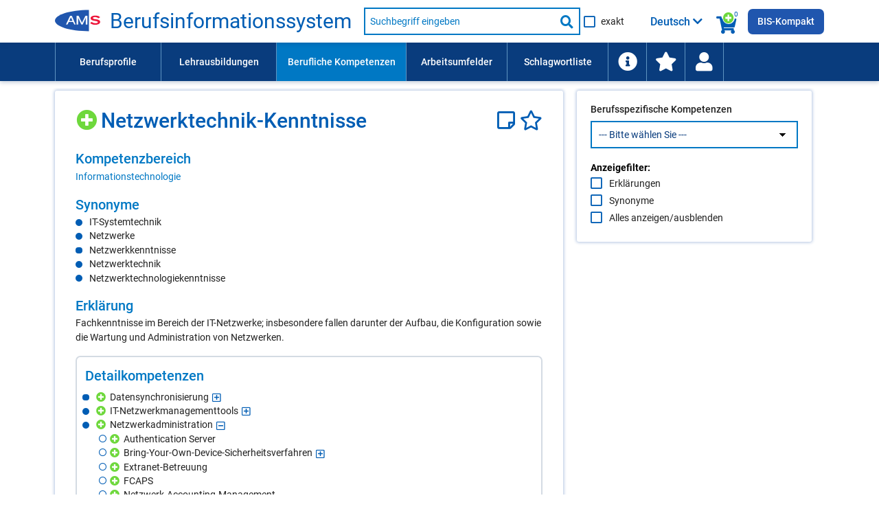

--- FILE ---
content_type: text/html; charset=UTF-8
request_url: https://bis.ams.or.at/bis/kompetenz/120?query=Netzwerk%C3%BCberwachung%20und%20-diagnose&phrase_search=1
body_size: 399755
content:
	<!DOCTYPE html>
 <html lang="de" data-scroll="0">
<head>
    <meta charset="UTF-8">
<meta http-equiv="X-UA-Compatible" content="IE=edge">
<meta name="viewport" content="initial-scale=1, maximum-scale=1, user-scalable=no, width=device-width">
<meta name="Description" CONTENT="Fachkenntnisse im Bereich der IT-Netzwerke; insbesondere fallen darunter der Aufbau, die Konfiguration sowie die Wartung und Administration von Netzwerken.">
<meta name="Keywords" CONTENT="Kompetenz Netzwerktechnik-Kenntnisse, Fähigkeit Netzwerktechnik-Kenntnisse, Skill Netzwerktechnik-Kenntnisse">

<meta http-equiv="Content-Security-Policy" content="default-src 'none'; script-src 'self' 'unsafe-inline' 'unsafe-eval'; connect-src 'self'; img-src 'self' data:; style-src 'self' 'unsafe-inline'; font-src 'self'; base-uri 'self'; form-action 'self'; frame-src https://embed.karrierevideos.at/video-embed/">




<title data-bind="text: page_title">Netzwerktechnik-Kenntnisse - Kompetenz - AMS Berufsinformationssystem</title>
<link rel="shortcut icon" href="/bis/images/ams_favicon.ico" type="image/x-icon">

<script>var require = { waitSeconds: 180 };</script>
<script>var application_path = '/bis';</script>
<script async="" data-main="/bis/javascript/app" src="/bis/javascript/lib/require-2.3.6.min.js"></script>

<link href="/bis/vendor/FontAwesome/css/all.css" rel="stylesheet" type="text/css">
<link href="/bis/css/ams-main.css" rel="stylesheet" type="text/css">
<link href="/bis/css/ams-main-contrib-fwd.css" rel="stylesheet" type="text/css">
<link href="/bis/css/main.css" rel="stylesheet" type="text/css">

    <link rel="canonical" href="https://bis.ams.or.at/bis/kompetenz/120-Netzwerktechnik-Kenntnisse" />
</head>
<body onload="">
<header class="ams-l-header" id="ams-navigation">
    <div class="ams-l-header__top-area">
        <div class="ams-l-header__centering-container">
            <div class="ams-m-header-bar" id="header-bar">
                <a href="https://www.ams.at/arbeitsuchende/aus-und-weiterbildung" target="_blank" class="ams-logo"
                   title="Zur AMS Homepage">
                    <img src="/bis/images/redesign/ams_logo.svg"
                         class="ams-m-header-bar__logo"
                         alt="AMS Logo">
                </a>
                <a href="/bis/index.php" class="header-title do-hyphenate">Berufsinformationssystem</a>

                <form class="ams-m-header-search" onsubmit="submitSchnellsuche(this, event)" action="/bis/suche.php" name="suche_form" id="suche_form" method="get">
                    <div class="ams-m-header-search awesomplete-wrapper">
                        <div class="awesomplete">
                            <div class="awesomplete suche-input-wrapper" id="suche-input-wrapper">
                                <label class="ams-m-input-text-w-label__label fwd-visually-hidden" for="suche-startseite">
                                    Suche nach Beruf, Lehrausbildung, Kompetenz usw.
                                </label>
                                <input class="ams-e-input-text ams-m-header-search__awesomplete" type="text"
                                       name="query" aria-label="Suchbegriff eingeben" id="suche" placeholder="Suchbegriff eingeben"
                                       aria-required="true" autocomplete="off" aria-autocomplete="list" />
                            </div>
                        </div>
                        
                        <button type="submit" class="ams-m-header-search__icon icon-fa-search" title="Suche starten"><span class="sr-only">Suche starten</span></button>
                    </div>
                    <div class="ams-e-checkbox relative">
                        <input id="exakte-suche-startseite-checkbox" type="checkbox" name="exakte_suche">

                        <label for="exakte-suche-startseite-checkbox" class="exakte-suche-startseite-checkbox__label">
	                        <span>
	                        	exakt
	                        </span>

                        </label>
                        <!-- span id="exakte-suche-popup-startpage" class="exakte-suche-popup fas fa-question-circle popup-icon" onclick="showInfoPopup('exakte_suche.exakte_suche_info_popup_titel', 'exakte_suche.exakte_suche_info_popup_text', 'search_ipop', this, event);"
                              title="Informationen zur exakten Suche"
                              data-format-to-accordion="true"
                              data-show-overlay="true"
                              data-is-config-text-index="true"></span -->

                    </div>
                </form>

                <div class="kompetenzsuche-indicator">
                    <span class="fas fa-search-plus-green kompetenzsuche-indicator-plus"></span>
                    <span class="fas fa-shopping-cart kompetenzsuche-indicator-warenkorb"></span>
                    <span class="kompetenzsuche-indicator-count">
                        <span data-bind="text: erweiterteSucheViewModel.allItemsCount, visible: erweiterteSucheViewModel.itemsLoadedFromSession()"></span>
                        <span data-bind="visible: !erweiterteSucheViewModel.itemsLoadedFromSession()">0</span>
                    </span>
                </div>

                                    <button class="ams-m-header-bar__header" id="sprachauswahl-wrapper-toggle"
                            aria-expanded="false" aria-controls="sprachauswahl-wrapper" data-bind="attr: { title: findConfigText('toggle-button-title')} ">
                        <span data-bind="html: loadSelectedLanguageBezeichnung()" class="sprachauswahl-sprache">Deutsch</span>
                        <span id="section-switcher-icon" class="icon-fa-chevron-down" aria-hidden="false"></span>
                    </button>
                    <div class="ams-l-header__center-area" id="ams-l-header__sprachauswahl" style="top: 62px;">
                        <div class="ams-l-header__centering-container">
                            <div class="ams-p-section-switcher" id="sprachauswahl-wrapper" aria-hidden="false">
                                <div class="ams-p-section-switcher__header ams-p-section-switcher--align" id="ams-p-section-switcher__header-id" data-bind="htmlSanitized: findConfigText('ueberschrift')"></div>

                                <hr class="ams-e-horizontal-rule">

                                <form id="sprachauswahl-form" class="ams-p-section-switcher__content"  method="POST" aria-labelledby="ams-p-section-switcher__header-id">
                                    <fieldset class="ams-m-radio-group ams-p-section-switcher--align sprachauswahl-fieldset" id="section">
                                        <legend class="ams-m-radio-group__header" data-bind="htmlSanitized: findConfigText('legende')"></legend>

                                        <!-- ko foreach: sprachen -->
                                        <div class="ams-e-radio">
                                            <input type="radio" class="ams-e-radio__input" name="sprache" value="" data-bind="attr: { id: 'sprache-' + kuerzel} , checked: $parent.selectedSprache, checkedValue: $data, click: $parent.updateLanguageUrl.bind(null, $data)" />
                                            <label data-bind="attr: { 'for': 'sprache-' + kuerzel}, htmlSanitized: bezeichnung_deutsch + ' / ' + bezeichnung + ' (' + kuerzel + ')'"></label>
                                        </div>
                                        <!-- /ko -->
                                    </fieldset>
                                </form>
                            </div>
                        </div>
                    </div>
                
                <a class="ins-bis-kompakt-link" href="/bis-kompakt">BIS-Kompakt</a>
            </div>
        </div>
    </div>

    <div class="ams-l-header__bottom-area">
        <div class="ams-l-header__centering-container" id="main-menu">
            <nav class="ams-m-navigation-bar" id="main-menu-nav" aria-label="Menü">
    <ul class="ams-m-navigation-bar__nav" role="menubar" tabindex="0" id="main-menu-ul">

        <li class="ams-m-navigation-bar__nav-item ams-m-navigation-bar__nav-item-beruf " role="menuitem"
            style="min-width: 11em;width:100%;max-width:11em;">
            <a class="ams-m-navigation-bar__nav-item-link"
               title="Führt Sie zu einer Liste aller Berufsprofile (alphabetisch oder nach Berufsgruppen gegliedert)."
               href="/bis/berufe">Berufsprofile
            </a>
        </li>

        <li class="ams-m-navigation-bar__nav-item " role="menuitem"
            style="min-width: 12em;width:100%;max-width:12em;">
            <a class="ams-m-navigation-bar__nav-item-link"
               title="Führt Sie zu einer Liste aller Lehrausbildungen (alphabetisch oder nach Berufsgruppen gegliedert)."
               href="/bis/lehrberufe">Lehrausbildungen
            </a>
        </li>

        <li class="ams-m-navigation-bar__nav-item ams-m-navigation-bar__nav-item--active" role="menuitem"
            style="min-width:13.5em;width:100%;max-width:13.5em;">
            <a class="ams-m-navigation-bar__nav-item-link"
               title="Führt Sie zu einer Liste aller Kompetenzen (alphabetisch oder nach Kompetenzbereichen gegliedert)"
               href="/bis/kompetenzen">Berufliche Kompetenzen
            </a>
        </li>
        <li class="ams-m-navigation-bar__nav-item " role="menuitem"
            style="min-width:10.5em;width:100%;max-width:10.5em;">
            <a class="ams-m-navigation-bar__nav-item-link"
               title="Führt Sie zu einer Liste aller Arbeitsumfelder."
               href="/bis/arbeitsumfelder">Arbeitsumfelder
            </a>
        </li>

        <li class="ams-m-navigation-bar__nav-item " role="menuitem"
            style="min-width:10.5em;width:100%;max-width:10.5em;">
            <a class="ams-m-navigation-bar__nav-item-link"
               title="Die Schlagwortliste enthält berufliche Anforderungen wie Kompetenzen und Arbeitsumfelder; Suchergebnis: Berufe."
               href="/bis/schlagwortliste">Schlagwortliste
            </a>
        </li>

        <li class="ams-m-navigation-bar__nav-item " id="information-li-item" role="menuitem"
            style="min-width:4em;width:100%;max-width:4em;">
            <a class="ams-m-navigation-bar__nav-item-link"
               aria-label="Führt Sie zu Hilfe und Informationen"
               title="Führt Sie zu Hilfe und Informationen"
               href="/bis/information"><span class="fas fa-info-circle menu-icon-big"></span>
            </a>
        </li>

        <li class="ams-m-navigation-bar__nav-item " id="favoriten-li-item" role="menuitem"
            style="min-width:4em;width:100%;max-width:4em;">
            <a class="ams-m-navigation-bar__nav-item-link"
               aria-label="Zu den Favoriten"
               title="Zu den Favoriten"
               href="/bis/favoriten"><span class="fas fa-star menu-icon-big"></span>
            </a>
        </li>

        <li class="ams-m-navigation-bar__nav-item relative" id="login-li-item" role="menuitem"
            style="min-width:4em;width:100%;max-width:4em;">
            <a class="ams-m-navigation-bar__nav-item-link" id="login-menu-link"
               aria-label="Wiedereinstieg"
               title="Wiedereinstieg"
               href="#" onclick="toggleMenuPopup(this); return false;"><span class="fas fa-user menu-icon-big"></span>
            </a>
            <div class="menu-popup wiedereinstieg hidden">
    <div class="ams-m-jp-teaser" id="wiedereinstieg-menu-popup-wrapper">
        <ul class="ams-m-jp-teaser__tabs" role="tablist" aria-multiselectable="false">
            <li class="ams-m-jp-teaser__tab">
                <div id="ams-m-jp-teaser-tab1-login-popup" class="ams-m-jp-teaser__tab-label ams-m-jp-teaser--unchecked relative" tabindex="0" role="tab" aria-controls="jp-teaser-tab-content1-login-popup">
                    Wiedereinstieg
                    <span class="fas fa-question-circle popup-icon" title="Informationen zur einfachen Suche" data-is-config-text-index="true" onclick="showInfoPopup(
                                'wiedereinstieg.fragezeichen_popup_titel', 'wiedereinstieg.fragezeichen_popup_text', 'erweiterte_suche_ipop', this, event);"
                       data-format-to-accordion="true"></span>
                </div>
                <div id="jp-teaser-tab-content1-login-popup" class="ams-m-jp-teaser__tab-content ams-m-jp-teaser--visible" aria-labelledby="ams-m-jp-teaser-tab1-login-popup" aria-hidden="false" role="tabpanel">
                    <div id="login-wrapper">
                        <form id="login" class="login-form">
                            <fieldset class="no-style-fieldset">
                            	<legend class="fwd-visually-hidden">Wiedereinstieg</legend>
                                <div class="ams-m-input-text-w-label">
                                    <label class="ams-m-input-text-w-label__label" for="login-tagesdatum">Tagesdatum:</label>
                                    <input type="text" id="login-tagesdatum" name="login-tagesdatum" aria-required="true" class="ams-e-input-text" value="" placeholder="Tagesdatum eingeben" required="" />
                                </div>
                                <div class="ams-m-input-text-w-label">
                                    <label class="ams-m-input-text-w-label__label" for="login-pin-code">PIN-Code:</label>
                                    <input type="text" id="login-pin-code" name="login-pin-code" aria-required="true" class="ams-e-input-text" value="" placeholder="PIN-Code eingeben" required="">
                                </div>
                            </fieldset>
                        </form>
                        <div class="ams-m-top-task-teaser__bottom-area">
                            <button class="ams-e-button ams-e-button--primary full-width space-top" id="login-button" title="">Anmelden</button>
                        </div>
                    </div>
                    <div id="login-data-wrapper" class="hidden">
                        <p><span class="bold">Tagesdatum:</span> <span id="tagesdatum"></span></p>
                        <p><span class="bold">PIN-Code:</span> <span id="pin"></span></p>
                        <div class="ams-m-top-task-teaser__bottom-area">
                            <button class="ams-e-button ams-e-button--primary full-width space-top" id="logout-button" title="Abmelden" onclick="" type="button">
                                Abmelden
                            </button>
                            
                            <button id="user-delete-button" class="ams-e-button ams-e-button--primary full-width space-top" title="Hier können Sie Ihren gesamten PIN und alle gespeicherten Suchabfragen löschen." onclick="" type="button">
                                Konto löschen
                            </button>
                            
                        </div>
                    </div>
                </div>
            </li>
        </ul>
    </div>
</div>
        </li>
    </ul>
    <div class="ams-m-navigation-bar__more hidden" id="main-menu-more">
        <div class="ams-m-navigation-bar__more-button" id="main-menu-more-button" tabindex="0" role="button" aria-label="Mehr Navigationspunkte">
            <div>Mehr</div>
            <span class="ams-m-navigation-bar__more-icon icon-fa-chevron-down" aria-hidden="false"></span>
        </div>
        <ul class="ams-m-navigation-bar__more-list " id="main-menu-more-list">

        </ul>
    </div>
</nav>
        </div>
    </div>

    

</header>
<main class="kompetenzdetail ams-l-main" id="ams-content">
    <div class="ams-l-main__wrapper">
        <section class="ams-l-main__content" aria-labelledby="ams-l-main__header-heading-id">
            <div class="ams-p-content">
                <div class="ams-p-content-section">
                    <div class="ams-l-main__header">
    <div class="ams-l-main__header-item"></div>
    <div class="title-top">
        <h1 class="ams-l-main__header-heading ams-e-h1--small-screens relative title-top-small" id="ams-l-main__header-heading-id" lang="de">
            <span class="ams-l-main__header-heading__inner"><span class="suchbegriff" data-suchbegriff_noteid="120" 
                    data-suchbegriff_bezeichnung="Netzwerktechnik-Kenntnisse" data-suchbegriff_bezeichnung-translated="" data-suchbegriff_typ="KOMP" data-suchbegriff_ebene="0"  
                    data-suchbegriff_fachlich-flag="1" data-suchbegriff_link="/bis/kompetenz/120-Netzwerktechnik-Kenntnisse" data-suchbegriff_selected="false"><span class="fas fa-search-plus-green suche-gewaehlte-suchbegriffe-auswahllupe small-padding-left " title="Zur Kompetenzsuche hinzufügen" onclick="addSuchbegriffToWarenkorbAndSaveToSession('120', 'KOMP', 'Netzwerktechnik-Kenntnisse', '', '1', '/bis/kompetenz/120-Netzwerktechnik-Kenntnisse')" aria-label="Hinzufügen" ></span></span><span class="do-highlight">Netzwerktechnik-Kenntnisse</span> </span>
            <span class="title-icons">
            	<a href="javascript:;" title="Hier öffnen Sie Ihren persönlichen Notizzettel." aria-label="Notizzettel">
		        <span id="notiz-icon" class="far fa-sticky-note fa-sticky-note--big notiz-icon " >
		            
                </span>
		    </a>
            	<a href="javascript:;" title="Zu den Favoriten hinzufügen" aria-label="Favoriten"><span id="fav-star" class="far fa-star fav-icon " ></span></a>
            </span>
            <span class="share-icons-clear"></span>
        </h1>
    </div>
</div>
                    <div class="contentPageSection parbase ">
    <div class="ams-p-content-section__container ams-p-content-section--unchecked" id="qualifikationsbereich-element" tabindex="0" role="region" aria-controls="qualifikationsbereich-content">
                <h2 class="ams-p-content-section__header accordion-header relative" id="qualifikationsbereich-element-title" >
            <span>Kompetenzbereich</span>
        </h2>
                
        <div class="ams-p-content-section__content ams-p-content-section--hidden" id="qualifikationsbereich-content" aria-labelledby="qualifikationsbereich-element-title" aria-hidden="false" role="tabpanel">
        	        	
        	
            <div>
                <div class="contentRTE parbase">
                	
                    <div class="ams-m-content-block-text">
                        <p><a href="/bis/kompetenzen-nach-bereichen?expand=1,1_15">Informationstechnologie</a></p>
                    </div>
                </div>
            </div>
        </div>
    </div>
</div>

                    <div class="contentPageSection parbase ">
    <div class="ams-p-content-section__container ams-p-content-section--unchecked" id="synonym-element" tabindex="0" role="region" aria-controls="synonym-content">
                <h2 class="ams-p-content-section__header accordion-header relative" id="synonym-element-title" >
            <span>Synonyme</span>
        </h2>
                
        <div class="ams-p-content-section__content ams-p-content-section--hidden" id="synonym-content" aria-labelledby="synonym-element-title" aria-hidden="false" role="tabpanel">
        	        	
        	
            <div>
                <div class="contentRTE parbase">
                	
                    <div class="ams-m-content-block-text">
                        <div class="multicolumn-list "><ul class=" "><li><span class="do-highlight"><span class="do-highlight">IT-Systemtechnik</span></span></li><li><span class="do-highlight"><span class="do-highlight">Netzwerke</span></span></li><li><span class="do-highlight"><span class="do-highlight">Netzwerkkenntnisse</span></span></li><li><span class="do-highlight"><span class="do-highlight">Netzwerktechnik</span></span></li><li><span class="do-highlight"><span class="do-highlight">Netzwerktechnologiekenntnisse</span></span></li></ul></div>
                    </div>
                </div>
            </div>
        </div>
    </div>
</div>

                    
                    <div class="contentPageSection parbase ">
    <div class="ams-p-content-section__container ams-p-content-section--unchecked" id="erklaerung-element" tabindex="0" role="region" aria-controls="erklaerung-content">
                <h2 class="ams-p-content-section__header accordion-header relative" id="erklaerung-element-title" >
            <span>Erklärung</span>
        </h2>
                
        <div class="ams-p-content-section__content ams-p-content-section--hidden" id="erklaerung-content" aria-labelledby="erklaerung-element-title" aria-hidden="false" role="tabpanel">
        	        	
        	
            <div>
                <div class="contentRTE parbase">
                	
                    <div class="ams-m-content-block-text">
                        <p><span class="do-highlight">Fachkenntnisse im Bereich der IT-Netzwerke; insbesondere fallen darunter der Aufbau, die Konfiguration sowie die Wartung und Administration von Netzwerken.</span></p>
                    </div>
                </div>
            </div>
        </div>
    </div>
</div>


                    <div class="contentPageSection parbase ">
    <div class="ams-p-content-section__container ams-p-content-section--unchecked" id="detailquali_tree-element" tabindex="0" role="region" aria-controls="detailquali_tree-content">
                <h2 class="ams-p-content-section__header accordion-header relative" id="detailquali_tree-element-title" >
            <span>Detailkompetenzen</span>
        </h2>
                
        <div class="ams-p-content-section__content ams-p-content-section--hidden" id="detailquali_tree-content" aria-labelledby="detailquali_tree-element-title" aria-hidden="false" role="tabpanel">
        	        	
        	
            <div>
                <div class="contentRTE parbase">
                	
                    <div class="ams-m-content-block-text">
                        <ul class="detail-kompetenzen-baum-full-bullet" id="detailkompetenzen-baum"><li class="detail-kompetenzen-baum-full-bullet__item liItem" id="node_755"><span class="fas fa-search-plus-green suche-gewaehlte-suchbegriffe-auswahllupe  " title="Zur Kompetenzsuche hinzufügen" onclick="addSuchbegriffToWarenkorbAndSaveToSession('727', 'DETAILKOMP', 'Datensynchronisierung', '', '1', '/bis/kompetenz/120-Netzwerktechnik-Kenntnisse?query_qualifikation_detail_noteid=727')" aria-label="Hinzufügen" ></span><span class="do-highlight">Datensynchronisierung</span><span class="far fa-plus-square expand_tree" title="Knoten auf"></span><span class="erklaerung"><span class="do-highlight">Bedienung, Steuerung und Überwachung des Netzwerkes inkl. der Peripheriegeräte wie z.B. Drucker, Scanner u.ä. sowie die Funktionssicherung von Software.</span></span></li><li class="no_bullet_li" id="node_filler_755">
					<ul class="fa-ul"><li class="liItem" id="node_7817"><span class="fa-li"><span class="far fa-circle"></span></span><span class="fas fa-search-plus-green suche-gewaehlte-suchbegriffe-auswahllupe  " title="Zur Kompetenzsuche hinzufügen" onclick="addSuchbegriffToWarenkorbAndSaveToSession('4617', 'DETAILKOMP', 'ActiveSync', '', '1', '/bis/kompetenz/120-Netzwerktechnik-Kenntnisse?query_qualifikation_detail_noteid=4617')" aria-label="Hinzufügen" ></span><span class="do-highlight"><span class="list-item-title">ActiveSync</span></span><span class="syn"><span class="do-highlight">MS ActiveSync</span></span><span class="erklaerung"><span class="do-highlight">Software zum Abgleich von Personal Digital Assistants mit Windows-Rechnern (Hersteller: Microsoft).</span></span></li></ul></li><li class="detail-kompetenzen-baum-full-bullet__item liItem" id="node_1619"><span class="fas fa-search-plus-green suche-gewaehlte-suchbegriffe-auswahllupe  " title="Zur Kompetenzsuche hinzufügen" onclick="addSuchbegriffToWarenkorbAndSaveToSession('1556', 'DETAILKOMP', 'IT-Netzwerkmanagementtools', '', '1', '/bis/kompetenz/120-Netzwerktechnik-Kenntnisse?query_qualifikation_detail_noteid=1556')" aria-label="Hinzufügen" ></span><span class="do-highlight">IT-Netzwerkmanagementtools</span><span class="far fa-plus-square expand_tree" title="Knoten auf"></span><span class="syn"><span class="do-highlight">Netzwerk-Lösungen</span>, <span class="do-highlight">Netzwerk-Software</span>, <span class="do-highlight">Netzwerkadministrationstools</span>, <span class="do-highlight">Netzwerklösungen</span>, <span class="do-highlight">Netzwerkmanagement-Software</span>, <span class="do-highlight">Spezialisierung auf bestimmte IT-Netzwerke und Netzwerkmanagementtools</span></span><span class="erklaerung"><span class="do-highlight">Zusammenschluss von Computersystemen sowie Programme für Verwaltung, Betrieb und Überwachung dieser Netzwerke.</span></span></li><li class="no_bullet_li" id="node_filler_1619">
					<ul class="fa-ul"><li class="liItem" id="node_4141"><span class="fa-li"><span class="far fa-circle"></span></span><span class="fas fa-search-plus-green suche-gewaehlte-suchbegriffe-auswahllupe  " title="Zur Kompetenzsuche hinzufügen" onclick="addSuchbegriffToWarenkorbAndSaveToSession('3831', 'DETAILKOMP', 'Cisco IOS', '', '1', '/bis/kompetenz/120-Netzwerktechnik-Kenntnisse?query_qualifikation_detail_noteid=3831')" aria-label="Hinzufügen" ></span><span class="do-highlight"><span class="list-item-title">Cisco IOS</span></span><span class="erklaerung"><span class="do-highlight">Software zum Betrieb von Datennetzwerken von Cisco Systems.</span></span></li><li class="liItem" id="node_3874"><span class="fa-li"><span class="far fa-circle"></span></span><span class="fas fa-search-plus-green suche-gewaehlte-suchbegriffe-auswahllupe  " title="Zur Kompetenzsuche hinzufügen" onclick="addSuchbegriffToWarenkorbAndSaveToSession('3568', 'DETAILKOMP', 'Clustersysteme', '', '1', '/bis/kompetenz/120-Netzwerktechnik-Kenntnisse?query_qualifikation_detail_noteid=3568')" aria-label="Hinzufügen" ></span><span class="do-highlight"><span class="list-item-title">Clustersysteme<span class="far fa-plus-square expand_tree" title="Knoten auf"></span></span></span><span class="syn"><span class="do-highlight">Clustertechnik</span></span><span class="erklaerung"><span class="do-highlight">Aufbau hochverfügbarer Computernetzwerke durch Clustersysteme.</span></span></li><li class="no_bullet_li" id="node_filler_3874">
					<ul class="fa-ul"><li class="liItem" id="node_9672"><span class="fa-li"><span class="far fa-circle"></span></span><span class="fas fa-search-plus-green suche-gewaehlte-suchbegriffe-auswahllupe  " title="Zur Kompetenzsuche hinzufügen" onclick="addSuchbegriffToWarenkorbAndSaveToSession('5745', 'DETAILKOMP', 'Infiniband Interconnect', '', '1', '/bis/kompetenz/120-Netzwerktechnik-Kenntnisse?query_qualifikation_detail_noteid=5745')" aria-label="Hinzufügen" ></span><span class="do-highlight"><span class="list-item-title">Infiniband Interconnect</span></span><span class="erklaerung"><span class="do-highlight">Serielle Hochgeschwindigkeitsverbindung zwischen Netzwerken bzw. Netzwerkkomponenten.</span></span></li></ul></li><li class="liItem" id="node_26886"><span class="fa-li"><span class="far fa-circle"></span></span><span class="fas fa-search-plus-green suche-gewaehlte-suchbegriffe-auswahllupe  " title="Zur Kompetenzsuche hinzufügen" onclick="addSuchbegriffToWarenkorbAndSaveToSession('12559', 'DETAILKOMP', 'DX SPECTRUM', '', '1', '/bis/kompetenz/120-Netzwerktechnik-Kenntnisse?query_qualifikation_detail_noteid=12559')" aria-label="Hinzufügen" ></span><span class="do-highlight"><span class="list-item-title">DX SPECTRUM</span></span><span class="erklaerung"><span class="do-highlight">Netzwerkmanagementtool zur Überwachung der gesamten IT-Infrastruktur eines Unternehmens, z. B. Netzwerk, Drucker (Hersteller: Broadcom).</span></span></li><li class="liItem" id="node_13406"><span class="fa-li"><span class="far fa-circle"></span></span><span class="fas fa-search-plus-green suche-gewaehlte-suchbegriffe-auswahllupe  " title="Zur Kompetenzsuche hinzufügen" onclick="addSuchbegriffToWarenkorbAndSaveToSession('6607', 'DETAILKOMP', 'HP Service Manager', '', '1', '/bis/kompetenz/120-Netzwerktechnik-Kenntnisse?query_qualifikation_detail_noteid=6607')" aria-label="Hinzufügen" ></span><span class="do-highlight"><span class="list-item-title">HP Service Manager</span></span><span class="syn"><span class="do-highlight">Hewlett-Packard Service Manager</span>, <span class="do-highlight">Hewlett-Packard ServiceCenter</span>, <span class="do-highlight">HP ServiceCenter</span></span><span class="erklaerung"><span class="do-highlight">OpenView-Softwareportfolio von Hewlett-Packard zum Verwalten und Überwachen der IT-Infrastruktur großer Unternehmen.</span></span></li><li class="liItem" id="node_4763"><span class="fa-li"><span class="far fa-circle"></span></span><span class="fas fa-search-plus-green suche-gewaehlte-suchbegriffe-auswahllupe  " title="Zur Kompetenzsuche hinzufügen" onclick="addSuchbegriffToWarenkorbAndSaveToSession('4545', 'DETAILKOMP', 'Nagios', '', '1', '/bis/kompetenz/120-Netzwerktechnik-Kenntnisse?query_qualifikation_detail_noteid=4545')" aria-label="Hinzufügen" ></span><span class="do-highlight"><span class="list-item-title">Nagios</span></span><span class="syn"><span class="do-highlight">NetSaint</span></span><span class="erklaerung"><span class="do-highlight">Software zur Abbildung und Überwachung komplexer IT-Strukturen.</span></span></li><li class="liItem" id="node_3763"><span class="fa-li"><span class="far fa-circle"></span></span><span class="fas fa-search-plus-green suche-gewaehlte-suchbegriffe-auswahllupe  " title="Zur Kompetenzsuche hinzufügen" onclick="addSuchbegriffToWarenkorbAndSaveToSession('3458', 'DETAILKOMP', 'Netcool', '', '1', '/bis/kompetenz/120-Netzwerktechnik-Kenntnisse?query_qualifikation_detail_noteid=3458')" aria-label="Hinzufügen" ></span><span class="do-highlight"><span class="list-item-title">Netcool</span></span><span class="erklaerung"><span class="do-highlight">Software für den Betrieb von Telekommunikationsnetzen und IT-Netzwerken (Hersteller: IBM).</span></span></li><li class="liItem" id="node_57357"><span class="fa-li"><span class="far fa-circle"></span></span><span class="fas fa-search-plus-green suche-gewaehlte-suchbegriffe-auswahllupe  " title="Zur Kompetenzsuche hinzufügen" onclick="addSuchbegriffToWarenkorbAndSaveToSession('21788', 'DETAILKOMP', 'Nmap', '', '1', '/bis/kompetenz/120-Netzwerktechnik-Kenntnisse?query_qualifikation_detail_noteid=21788')" aria-label="Hinzufügen" ></span><span class="do-highlight"><span class="list-item-title">Nmap</span></span><span class="syn"><span class="do-highlight">Network Mapper</span></span><span class="erklaerung"><span class="do-highlight">Open-Source-Programm für System- und  Netzwerk-AdministratorInnen zur Netzwerkanalyse. Dazu gehören z. B. das Testen von Firewall-Konfigurationen oder die Kontrolle, ob unerwünschte Dienste im Hintergrund laufen.</span></span></li><li class="liItem" id="node_761"><span class="fa-li"><span class="far fa-circle"></span></span><span class="fas fa-search-plus-green suche-gewaehlte-suchbegriffe-auswahllupe  " title="Zur Kompetenzsuche hinzufügen" onclick="addSuchbegriffToWarenkorbAndSaveToSession('733', 'DETAILKOMP', 'Novell', '', '1', '/bis/kompetenz/120-Netzwerktechnik-Kenntnisse?query_qualifikation_detail_noteid=733')" aria-label="Hinzufügen" ></span><span class="do-highlight"><span class="list-item-title">Novell<span class="far fa-plus-square expand_tree" title="Knoten auf"></span></span></span><span class="erklaerung"><span class="do-highlight">Produkte des Herstellers von Netzwerk-Lösungen Novell.</span></span></li><li class="no_bullet_li" id="node_filler_761">
					<ul class="fa-ul"><li class="liItem" id="node_4765"><span class="fa-li"><span class="far fa-circle"></span></span><span class="fas fa-search-plus-green suche-gewaehlte-suchbegriffe-auswahllupe  " title="Zur Kompetenzsuche hinzufügen" onclick="addSuchbegriffToWarenkorbAndSaveToSession('4547', 'DETAILKOMP', 'Novell eDirectory', '', '1', '/bis/kompetenz/120-Netzwerktechnik-Kenntnisse?query_qualifikation_detail_noteid=4547')" aria-label="Hinzufügen" ></span><span class="do-highlight"><span class="list-item-title">Novell eDirectory</span></span><span class="erklaerung"><span class="do-highlight">Verzeichnisdienst, u.a. zum Identitätsmanagement.</span></span></li></ul></li><li class="liItem" id="node_26887"><span class="fa-li"><span class="far fa-circle"></span></span><span class="fas fa-search-plus-green suche-gewaehlte-suchbegriffe-auswahllupe  " title="Zur Kompetenzsuche hinzufügen" onclick="addSuchbegriffToWarenkorbAndSaveToSession('12560', 'DETAILKOMP', 'OpenNMS', '', '1', '/bis/kompetenz/120-Netzwerktechnik-Kenntnisse?query_qualifikation_detail_noteid=12560')" aria-label="Hinzufügen" ></span><span class="do-highlight"><span class="list-item-title">OpenNMS</span></span><span class="erklaerung"><span class="do-highlight">Freies Netzwerkmanagement-System zum Service-Monitoring von IT-Netzwerken.</span></span></li><li class="liItem" id="node_764"><span class="fa-li"><span class="far fa-circle"></span></span><span class="fas fa-search-plus-green suche-gewaehlte-suchbegriffe-auswahllupe  " title="Zur Kompetenzsuche hinzufügen" onclick="addSuchbegriffToWarenkorbAndSaveToSession('736', 'DETAILKOMP', 'Proxy-Server', '', '1', '/bis/kompetenz/120-Netzwerktechnik-Kenntnisse?query_qualifikation_detail_noteid=736')" aria-label="Hinzufügen" ></span><span class="do-highlight"><span class="list-item-title">Proxy-Server<span class="far fa-plus-square expand_tree" title="Knoten auf"></span></span></span><span class="syn"><span class="do-highlight">Proxyserver</span>, <span class="do-highlight">Proxysysteme</span></span><span class="erklaerung"><span class="do-highlight">Bedienung und Wartung von Proxy-Servern im World Wide Web.</span></span></li><li class="no_bullet_li" id="node_filler_764">
					<ul class="fa-ul"><li class="liItem" id="node_43503"><span class="fa-li"><span class="far fa-circle"></span></span><span class="fas fa-search-plus-green suche-gewaehlte-suchbegriffe-auswahllupe  " title="Zur Kompetenzsuche hinzufügen" onclick="addSuchbegriffToWarenkorbAndSaveToSession('17721', 'DETAILKOMP', 'HAProxy', '', '1', '/bis/kompetenz/120-Netzwerktechnik-Kenntnisse?query_qualifikation_detail_noteid=17721')" aria-label="Hinzufügen" ></span><span class="do-highlight"><span class="list-item-title">HAProxy</span></span><span class="erklaerung"><span class="do-highlight">Open-Source Software, die einen hochverfügbaren Load Balancer (Lastenverteiler) und Proxy Server für TCP- und HTTP-basierte Anwendungen bereitstellt, der Anfragen auf mehrere Server verteilt.</span></span></li><li class="liItem" id="node_4791"><span class="fa-li"><span class="far fa-circle"></span></span><span class="fas fa-search-plus-green suche-gewaehlte-suchbegriffe-auswahllupe  " title="Zur Kompetenzsuche hinzufügen" onclick="addSuchbegriffToWarenkorbAndSaveToSession('4573', 'DETAILKOMP', 'Squid', '', '1', '/bis/kompetenz/120-Netzwerktechnik-Kenntnisse?query_qualifikation_detail_noteid=4573')" aria-label="Hinzufügen" ></span><span class="do-highlight"><span class="list-item-title">Squid</span></span><span class="erklaerung"><span class="do-highlight">Freier Proxyserver und Web-Cache für Webclients.</span></span></li></ul></li><li class="liItem" id="node_57154"><span class="fa-li"><span class="far fa-circle"></span></span><span class="fas fa-search-plus-green suche-gewaehlte-suchbegriffe-auswahllupe  " title="Zur Kompetenzsuche hinzufügen" onclick="addSuchbegriffToWarenkorbAndSaveToSession('21668', 'DETAILKOMP', 'Rechnerverbundsystem', '', '1', '/bis/kompetenz/120-Netzwerktechnik-Kenntnisse?query_qualifikation_detail_noteid=21668')" aria-label="Hinzufügen" ></span><span class="do-highlight"><span class="list-item-title">Rechnerverbundsystem</span></span><span class="erklaerung"><span class="do-highlight">Software-Lösung zum Austausch von Dateien in einem IT-System (Hersteller: T-Systems).</span></span></li><li class="liItem" id="node_767"><span class="fa-li"><span class="far fa-circle"></span></span><span class="fas fa-search-plus-green suche-gewaehlte-suchbegriffe-auswahllupe  " title="Zur Kompetenzsuche hinzufügen" onclick="addSuchbegriffToWarenkorbAndSaveToSession('739', 'DETAILKOMP', 'SNA', '', '1', '/bis/kompetenz/120-Netzwerktechnik-Kenntnisse?query_qualifikation_detail_noteid=739')" aria-label="Hinzufügen" ></span><span class="do-highlight"><span class="list-item-title">SNA</span></span><span class="syn"><span class="do-highlight">Systems Network Architecture</span></span><span class="erklaerung"><span class="do-highlight">Hierarchisch aufgebaute Netzwerkarchitektur, die einen Großrechner an der Spitze hat.</span></span></li><li class="liItem" id="node_57371"><span class="fa-li"><span class="far fa-circle"></span></span><span class="fas fa-search-plus-green suche-gewaehlte-suchbegriffe-auswahllupe  " title="Zur Kompetenzsuche hinzufügen" onclick="addSuchbegriffToWarenkorbAndSaveToSession('21796', 'DETAILKOMP', 'Tcpdump', '', '1', '/bis/kompetenz/120-Netzwerktechnik-Kenntnisse?query_qualifikation_detail_noteid=21796')" aria-label="Hinzufügen" ></span><span class="do-highlight"><span class="list-item-title">Tcpdump</span></span><span class="erklaerung"><span class="do-highlight">Open-Source-Netzwerküberwachungs- und -verwaltungsprogramm. Es liefert z. B. Statistiken zur Analyse der Netzwerkperformance und zur Fehlersuche.</span></span></li><li class="liItem" id="node_12724"><span class="fa-li"><span class="far fa-circle"></span></span><span class="fas fa-search-plus-green suche-gewaehlte-suchbegriffe-auswahllupe  " title="Zur Kompetenzsuche hinzufügen" onclick="addSuchbegriffToWarenkorbAndSaveToSession('6230', 'DETAILKOMP', 'Zenoss', '', '1', '/bis/kompetenz/120-Netzwerktechnik-Kenntnisse?query_qualifikation_detail_noteid=6230')" aria-label="Hinzufügen" ></span><span class="do-highlight"><span class="list-item-title">Zenoss</span></span><span class="erklaerung"><span class="do-highlight">Service-Monitoring-Software mit der die Verfügbarkeit sowie die Performance von Servern und Netzwerkkomponenten überwacht werden kann.</span></span></li><li class="liItem" id="node_3695"><span class="fa-li"><span class="far fa-circle"></span></span><span class="fas fa-search-plus-green suche-gewaehlte-suchbegriffe-auswahllupe  " title="Zur Kompetenzsuche hinzufügen" onclick="addSuchbegriffToWarenkorbAndSaveToSession('3390', 'DETAILKOMP', 'ZENworks', '', '1', '/bis/kompetenz/120-Netzwerktechnik-Kenntnisse?query_qualifikation_detail_noteid=3390')" aria-label="Hinzufügen" ></span><span class="do-highlight"><span class="list-item-title">ZENworks</span></span><span class="syn"><span class="do-highlight">Novell ZENworks</span></span><span class="erklaerung"><span class="do-highlight">Vollständiges verzeichnisfähiges End-to-End-Netzwerkmanagement-System.</span></span></li></ul></li><li class="detail-kompetenzen-baum-full-bullet__item liItem" id="node_747"><span class="fas fa-search-plus-green suche-gewaehlte-suchbegriffe-auswahllupe  " title="Zur Kompetenzsuche hinzufügen" onclick="addSuchbegriffToWarenkorbAndSaveToSession('4850', 'DETAILKOMP', 'Netzwerkadministration', '', '1', '/bis/kompetenz/120-Netzwerktechnik-Kenntnisse?query_qualifikation_detail_noteid=4850')" aria-label="Hinzufügen" ></span><span class="do-highlight">Netzwerkadministration</span><span class="far fa-plus-square expand_tree" title="Knoten auf"></span><span class="syn"><span class="do-highlight">Netzwerk-Administration</span>, <span class="do-highlight">Netzwerk-Betreuung</span>, <span class="do-highlight">Netzwerk-Management</span>, <span class="do-highlight">Netzwerk-Operating</span>, <span class="do-highlight">Netzwerk-Operation</span>, <span class="do-highlight">Netzwerk-Wartung</span>, <span class="do-highlight">Netzwerkbetreuung</span>, <span class="do-highlight">Netzwerkbetrieb</span>, <span class="do-highlight">Netzwerkmanagement</span>, <span class="do-highlight">Netzwerküberwachung</span>, <span class="do-highlight">Systemüberwachung</span></span><span class="erklaerung"><span class="do-highlight">Verwaltung von Computernetzen; dazu zählen z.B. die Netzstruktur, die Netzwerkkomponenten, die softwareseitige Gewährleistung des Netzwerkbetriebs, das Verwalten von Zugangsberechtigungen und Sicherheitsmaßnahmen.</span></span></li><li class="no_bullet_li" id="node_filler_747">
					<ul class="fa-ul"><li class="liItem" id="node_13589"><span class="fa-li"><span class="far fa-circle"></span></span><span class="fas fa-search-plus-green suche-gewaehlte-suchbegriffe-auswahllupe  " title="Zur Kompetenzsuche hinzufügen" onclick="addSuchbegriffToWarenkorbAndSaveToSession('6709', 'DETAILKOMP', 'Authentication Server', '', '1', '/bis/kompetenz/120-Netzwerktechnik-Kenntnisse?query_qualifikation_detail_noteid=6709')" aria-label="Hinzufügen" ></span><span class="do-highlight"><span class="list-item-title">Authentication Server</span></span><span class="syn"><span class="do-highlight">Authentication-Server</span>, <span class="do-highlight">Authentifizierungsserver</span></span><span class="erklaerung"><span class="do-highlight">Installation und Betrieb von Servern zur Identifikation zugriffsberechtigter Personen bzw. Instanzen in sicherheitssensiblen Anwendungen.</span></span></li><li class="liItem" id="node_54271"><span class="fa-li"><span class="far fa-circle"></span></span><span class="fas fa-search-plus-green suche-gewaehlte-suchbegriffe-auswahllupe  " title="Zur Kompetenzsuche hinzufügen" onclick="addSuchbegriffToWarenkorbAndSaveToSession('20631', 'DETAILKOMP', 'Bring-Your-Own-Device-Sicherheitsverfahren', '', '1', '/bis/kompetenz/120-Netzwerktechnik-Kenntnisse?query_qualifikation_detail_noteid=20631')" aria-label="Hinzufügen" ></span><span class="do-highlight"><span class="list-item-title">Bring-Your-Own-Device-Sicherheitsverfahren<span class="far fa-plus-square expand_tree" title="Knoten auf"></span></span></span><span class="syn"><span class="do-highlight">BYOD-Sicherheitsverfahren</span></span><span class="erklaerung"><span class="do-highlight">Sicherheitsverfahren für das Herstellen einer Verbindung zum Unternehmensnetzwerk für die privaten Geräte von MitarbeiterInnen.</span></span></li><li class="no_bullet_li" id="node_filler_54271">
					<ul class="fa-ul"><li class="liItem" id="node_54273"><span class="fa-li"><span class="far fa-circle"></span></span><span class="fas fa-search-plus-green suche-gewaehlte-suchbegriffe-auswahllupe  " title="Zur Kompetenzsuche hinzufügen" onclick="addSuchbegriffToWarenkorbAndSaveToSession('20632', 'DETAILKOMP', 'Planung von BYOD-Sicherheitsverfahren', '', '1', '/bis/kompetenz/120-Netzwerktechnik-Kenntnisse?query_qualifikation_detail_noteid=20632')" aria-label="Hinzufügen" ></span><span class="do-highlight"><span class="list-item-title">Planung von BYOD-Sicherheitsverfahren</span></span><span class="erklaerung"><span class="do-highlight">Sicherheitsverfahren für das Herstellen einer Verbindung zum Unternehmensnetzwerk für die privaten Geräte von MitarbeiterInnen planen.</span></span></li></ul></li><li class="liItem" id="node_22612"><span class="fa-li"><span class="far fa-circle"></span></span><span class="fas fa-search-plus-green suche-gewaehlte-suchbegriffe-auswahllupe  " title="Zur Kompetenzsuche hinzufügen" onclick="addSuchbegriffToWarenkorbAndSaveToSession('8357', 'DETAILKOMP', 'Extranet-Betreuung', '', '1', '/bis/kompetenz/120-Netzwerktechnik-Kenntnisse?query_qualifikation_detail_noteid=8357')" aria-label="Hinzufügen" ></span><span class="do-highlight"><span class="list-item-title">Extranet-Betreuung</span></span><span class="erklaerung"><span class="do-highlight">Technische Betreuung von Extranets, das sind Computernetzwerke, die im Gegensatz zum Internet jeweils nur einem sehr eingeschränkten BenutzerInnenkreis zur Verfügung stehen.</span></span></li><li class="liItem" id="node_8631"><span class="fa-li"><span class="far fa-circle"></span></span><span class="fas fa-search-plus-green suche-gewaehlte-suchbegriffe-auswahllupe  " title="Zur Kompetenzsuche hinzufügen" onclick="addSuchbegriffToWarenkorbAndSaveToSession('5239', 'DETAILKOMP', 'FCAPS', '', '1', '/bis/kompetenz/120-Netzwerktechnik-Kenntnisse?query_qualifikation_detail_noteid=5239')" aria-label="Hinzufügen" ></span><span class="do-highlight"><span class="list-item-title">FCAPS</span></span><span class="erklaerung"><span class="do-highlight">FCAPS ist ein Modell der ISO für Netzwerkmanagement. FCAPS steht dabei als Abkürzung für die unterschiedlichen Aufgaben, in die Netzmanagement aufgeteilt wird: Faults, Configuration, Accounting, Performance, Security (Fehler, Konfiguration, Abrechnung, Leistung, Sicherheit).</span></span></li><li class="liItem" id="node_22613"><span class="fa-li"><span class="far fa-circle"></span></span><span class="fas fa-search-plus-green suche-gewaehlte-suchbegriffe-auswahllupe  " title="Zur Kompetenzsuche hinzufügen" onclick="addSuchbegriffToWarenkorbAndSaveToSession('8358', 'DETAILKOMP', 'Netzwerk-Accounting-Management', '', '1', '/bis/kompetenz/120-Netzwerktechnik-Kenntnisse?query_qualifikation_detail_noteid=8358')" aria-label="Hinzufügen" ></span><span class="do-highlight"><span class="list-item-title">Netzwerk-Accounting-Management</span></span><span class="erklaerung"><span class="do-highlight">Zum einen die Verwaltung von BenutzerInnendaten und Zugriffsberechtigungen, zum anderen auch verstanden als die Bereitstellung von Statistiken, welche die Grundlage zur Abrechnung von Kosten in Datennetzen bilden.</span></span></li><li class="liItem" id="node_749"><span class="fa-li"><span class="far fa-circle"></span></span><span class="fas fa-search-plus-green suche-gewaehlte-suchbegriffe-auswahllupe  " title="Zur Kompetenzsuche hinzufügen" onclick="addSuchbegriffToWarenkorbAndSaveToSession('721', 'DETAILKOMP', 'Netzwerk-Backup', '', '1', '/bis/kompetenz/120-Netzwerktechnik-Kenntnisse?query_qualifikation_detail_noteid=721')" aria-label="Hinzufügen" ></span><span class="do-highlight"><span class="list-item-title">Netzwerk-Backup<span class="far fa-plus-square expand_tree" title="Knoten auf"></span></span></span><span class="erklaerung"><span class="do-highlight">Netzwerk-Backup-Techniken, einerseits zur Datensicherung in Netzwerken, andererseits alternative Datenverbindungen im Falle von Ausfall oder Störung des Hauptnetzwerks.</span></span></li><li class="no_bullet_li" id="node_filler_749">
					<ul class="fa-ul"><li class="liItem" id="node_54259"><span class="fa-li"><span class="far fa-circle"></span></span><span class="fas fa-search-plus-green suche-gewaehlte-suchbegriffe-auswahllupe  " title="Zur Kompetenzsuche hinzufügen" onclick="addSuchbegriffToWarenkorbAndSaveToSession('20627', 'DETAILKOMP', 'Disaster-Recovery', '', '1', '/bis/kompetenz/120-Netzwerktechnik-Kenntnisse?query_qualifikation_detail_noteid=20627')" aria-label="Hinzufügen" ></span><span class="do-highlight"><span class="list-item-title">Disaster-Recovery</span></span><span class="syn"><span class="do-highlight">Datenrettung</span>, <span class="do-highlight">Desaster-Recovery</span></span><span class="erklaerung"><span class="do-highlight">Maßnahmen zur Wiederherstellung gelöschter Dateien oder andere IT-Dienste, die z. B. durch einen Cyberangriff verschlüsselt, gelöscht oder unbrauchbar geworden sind.</span></span></li><li class="liItem" id="node_65838"><span class="fa-li"><span class="far fa-circle"></span></span><span class="fas fa-search-plus-green suche-gewaehlte-suchbegriffe-auswahllupe  " title="Zur Kompetenzsuche hinzufügen" onclick="addSuchbegriffToWarenkorbAndSaveToSession('23183', 'DETAILKOMP', 'Entwicklung von Failover-Lösungen', '', '1', '/bis/kompetenz/120-Netzwerktechnik-Kenntnisse?query_qualifikation_detail_noteid=23183')" aria-label="Hinzufügen" ></span><span class="do-highlight"><span class="list-item-title">Entwicklung von Failover-Lösungen</span></span><span class="erklaerung"><span class="do-highlight">Konzipieren und Verwalten eines Backup- oder Standby-Systems, das bei Ausfall des Hauptsystems automatisch aktiviert wird, um den Betrieb aufrechtzuerhalten. Bspw. wenn eine Website beim Serverausfall sofort auf einen Ersatzserver umschaltet.</span></span></li><li class="liItem" id="node_54262"><span class="fa-li"><span class="far fa-circle"></span></span><span class="fas fa-search-plus-green suche-gewaehlte-suchbegriffe-auswahllupe  " title="Zur Kompetenzsuche hinzufügen" onclick="addSuchbegriffToWarenkorbAndSaveToSession('20628', 'DETAILKOMP', 'Konzeption von Backup-Systemen', '', '1', '/bis/kompetenz/120-Netzwerktechnik-Kenntnisse?query_qualifikation_detail_noteid=20628')" aria-label="Hinzufügen" ></span><span class="do-highlight"><span class="list-item-title">Konzeption von Backup-Systemen</span></span><span class="erklaerung"><span class="do-highlight">Ein Konzept für die Erstellung von Sicherungskopien von Computersystemen entwickeln. Mit Hilfe dieser soll ein System nach einem Ausfall oder einer Störung wieder in einen ordnungsgemäßen Zustand zurückgesetzt werden können.</span></span></li></ul></li><li class="liItem" id="node_750"><span class="fa-li"><span class="far fa-circle"></span></span><span class="fas fa-search-plus-green suche-gewaehlte-suchbegriffe-auswahllupe  " title="Zur Kompetenzsuche hinzufügen" onclick="addSuchbegriffToWarenkorbAndSaveToSession('722', 'DETAILKOMP', 'Netzwerk-Debugging', '', '1', '/bis/kompetenz/120-Netzwerktechnik-Kenntnisse?query_qualifikation_detail_noteid=722')" aria-label="Hinzufügen" ></span><span class="do-highlight"><span class="list-item-title">Netzwerk-Debugging</span></span><span class="syn"><span class="do-highlight">Netzwerk-Troubleshooting</span>, <span class="do-highlight">Überprüfen von Netzwerken</span></span><span class="erklaerung"><span class="do-highlight">Fehlersuche und Fehlerbehebung in Datennetzwerken.</span></span></li><li class="liItem" id="node_22614"><span class="fa-li"><span class="far fa-circle"></span></span><span class="fas fa-search-plus-green suche-gewaehlte-suchbegriffe-auswahllupe  " title="Zur Kompetenzsuche hinzufügen" onclick="addSuchbegriffToWarenkorbAndSaveToSession('8359', 'DETAILKOMP', 'Netzwerk-Fault-Management', '', '1', '/bis/kompetenz/120-Netzwerktechnik-Kenntnisse?query_qualifikation_detail_noteid=8359')" aria-label="Hinzufügen" ></span><span class="do-highlight"><span class="list-item-title">Netzwerk-Fault-Management<span class="far fa-plus-square expand_tree" title="Knoten auf"></span></span></span><span class="erklaerung"><span class="do-highlight">Das Erkennen, Isolieren, Beheben und Protokollieren von Fehlern in Datennetzwerken.</span></span></li><li class="no_bullet_li" id="node_filler_22614">
					<ul class="fa-ul"><li class="liItem" id="node_27527"><span class="fa-li"><span class="far fa-circle"></span></span><span class="fas fa-search-plus-green suche-gewaehlte-suchbegriffe-auswahllupe  " title="Zur Kompetenzsuche hinzufügen" onclick="addSuchbegriffToWarenkorbAndSaveToSession('12219', 'DETAILKOMP', 'Netzwerkfehlerbehandlung', '', '1', '/bis/kompetenz/120-Netzwerktechnik-Kenntnisse?query_qualifikation_detail_noteid=12219')" aria-label="Hinzufügen" ></span><span class="do-highlight"><span class="list-item-title">Netzwerkfehlerbehandlung</span></span><span class="syn"><span class="do-highlight">Fehlerbehebung in Netzwerken</span>, <span class="do-highlight">Störungsbehebungen an Netzwerken</span></span></li></ul></li><li class="liItem" id="node_22616"><span class="fa-li"><span class="far fa-circle"></span></span><span class="fas fa-search-plus-green suche-gewaehlte-suchbegriffe-auswahllupe  " title="Zur Kompetenzsuche hinzufügen" onclick="addSuchbegriffToWarenkorbAndSaveToSession('8361', 'DETAILKOMP', 'Netzwerk-Performance-Management', '', '1', '/bis/kompetenz/120-Netzwerktechnik-Kenntnisse?query_qualifikation_detail_noteid=8361')" aria-label="Hinzufügen" ></span><span class="do-highlight"><span class="list-item-title">Netzwerk-Performance-Management<span class="far fa-plus-square expand_tree" title="Knoten auf"></span></span></span><span class="erklaerung"><span class="do-highlight">Die Beobachtung und Steuerung von Daten-Netzwerken mit dem Ziel, die Effizienz von Netzwerken zu beurteilen und zu verbessern sowie Netzwerke für zukünftige Aufgaben vorzubereiten.</span></span></li><li class="no_bullet_li" id="node_filler_22616">
					<ul class="fa-ul"><li class="liItem" id="node_54241"><span class="fa-li"><span class="far fa-circle"></span></span><span class="fas fa-search-plus-green suche-gewaehlte-suchbegriffe-auswahllupe  " title="Zur Kompetenzsuche hinzufügen" onclick="addSuchbegriffToWarenkorbAndSaveToSession('20621', 'DETAILKOMP', 'Durchführung von Netzwerktests', '', '1', '/bis/kompetenz/120-Netzwerktechnik-Kenntnisse?query_qualifikation_detail_noteid=20621')" aria-label="Hinzufügen" ></span><span class="do-highlight"><span class="list-item-title">Durchführung von Netzwerktests</span></span><span class="erklaerung"><span class="do-highlight">Testen und Aufzeichnen von Prozessen und Verhaltensweisen von Netzwerken, um die Dienstqualität und/oder die Leistung eines Netzwerks bestimmen.</span></span></li><li class="liItem" id="node_54237"><span class="fa-li"><span class="far fa-circle"></span></span><span class="fas fa-search-plus-green suche-gewaehlte-suchbegriffe-auswahllupe  " title="Zur Kompetenzsuche hinzufügen" onclick="addSuchbegriffToWarenkorbAndSaveToSession('20620', 'DETAILKOMP', 'Messung der Netzwerkperformance', '', '1', '/bis/kompetenz/120-Netzwerktechnik-Kenntnisse?query_qualifikation_detail_noteid=20620')" aria-label="Hinzufügen" ></span><span class="do-highlight"><span class="list-item-title">Messung der Netzwerkperformance</span></span><span class="erklaerung"><span class="do-highlight">Messung der Leistung des Netzwerks. Besonders relevant ist hier die Bandbreite, das ist die Datenmenge, die innerhalb eines Netzwerks in einer bestimmten Zeitspanne von einem Punkt zum anderen übertragen werden kann.</span></span></li><li class="liItem" id="node_25736"><span class="fa-li"><span class="far fa-circle"></span></span><span class="fas fa-search-plus-green suche-gewaehlte-suchbegriffe-auswahllupe  " title="Zur Kompetenzsuche hinzufügen" onclick="addSuchbegriffToWarenkorbAndSaveToSession('10203', 'DETAILKOMP', 'MRTG', '', '1', '/bis/kompetenz/120-Netzwerktechnik-Kenntnisse?query_qualifikation_detail_noteid=10203')" aria-label="Hinzufügen" ></span><span class="do-highlight"><span class="list-item-title">MRTG</span></span><span class="syn"><span class="do-highlight">Multi Router Traffic Grapher</span></span><span class="erklaerung"><span class="do-highlight">Multi Router Traffic Grapher; Programm zur graphischen Darstellung von für die IT relevanten Messwerten (z.B. Netzwerkverkehr, Anzahl eingehender Mails etc.).</span></span></li><li class="liItem" id="node_25720"><span class="fa-li"><span class="far fa-circle"></span></span><span class="fas fa-search-plus-green suche-gewaehlte-suchbegriffe-auswahllupe  " title="Zur Kompetenzsuche hinzufügen" onclick="addSuchbegriffToWarenkorbAndSaveToSession('10283', 'DETAILKOMP', 'Netflow', '', '1', '/bis/kompetenz/120-Netzwerktechnik-Kenntnisse?query_qualifikation_detail_noteid=10283')" aria-label="Hinzufügen" ></span><span class="do-highlight"><span class="list-item-title">Netflow</span></span><span class="erklaerung"><span class="do-highlight">Technik zur Messung, Analyse und Überwachung des des Datenverkehrs in Netzwerken.</span></span></li><li class="liItem" id="node_8555"><span class="fa-li"><span class="far fa-circle"></span></span><span class="fas fa-search-plus-green suche-gewaehlte-suchbegriffe-auswahllupe  " title="Zur Kompetenzsuche hinzufügen" onclick="addSuchbegriffToWarenkorbAndSaveToSession('5105', 'DETAILKOMP', 'Netzwerkanalyse', '', '1', '/bis/kompetenz/120-Netzwerktechnik-Kenntnisse?query_qualifikation_detail_noteid=5105')" aria-label="Hinzufügen" ></span><span class="do-highlight"><span class="list-item-title">Netzwerkanalyse<span class="far fa-plus-square expand_tree" title="Knoten auf"></span></span></span><span class="erklaerung"><span class="do-highlight">Analyse des Datenflusses in Netzwerken, Bussystemen u.ä.</span></span></li><li class="no_bullet_li" id="node_filler_8555">
					<ul class="fa-ul"><li class="liItem" id="node_24857"><span class="fa-li"><span class="far fa-circle"></span></span><span class="fas fa-search-plus-green suche-gewaehlte-suchbegriffe-auswahllupe  " title="Zur Kompetenzsuche hinzufügen" onclick="addSuchbegriffToWarenkorbAndSaveToSession('9925', 'DETAILKOMP', 'Netzwerkanalyse mit Wireshark', '', '1', '/bis/kompetenz/120-Netzwerktechnik-Kenntnisse?query_qualifikation_detail_noteid=9925')" aria-label="Hinzufügen" ></span><span class="do-highlight"><span class="list-item-title">Netzwerkanalyse mit Wireshark</span></span><span class="erklaerung"><span class="do-highlight">Freie Software für die Analyse von Kommunikationsverbindungen in Netzwerken.</span></span></li><li class="liItem" id="node_4181"><span class="fa-li"><span class="far fa-circle"></span></span><span class="fas fa-search-plus-green suche-gewaehlte-suchbegriffe-auswahllupe  " title="Zur Kompetenzsuche hinzufügen" onclick="addSuchbegriffToWarenkorbAndSaveToSession('3871', 'DETAILKOMP', 'Protocol Analyzer', '', '1', '/bis/kompetenz/120-Netzwerktechnik-Kenntnisse?query_qualifikation_detail_noteid=3871')" aria-label="Hinzufügen" ></span><span class="do-highlight"><span class="list-item-title">Protocol Analyzer</span></span><span class="syn"><span class="do-highlight">Protocolanalyzer</span></span><span class="erklaerung"><span class="do-highlight">Softwaretool zur Analyse des Datenverkehrs in Telekommunikationsnetzen.</span></span></li></ul></li><li class="liItem" id="node_27529"><span class="fa-li"><span class="far fa-circle"></span></span><span class="fas fa-search-plus-green suche-gewaehlte-suchbegriffe-auswahllupe  " title="Zur Kompetenzsuche hinzufügen" onclick="addSuchbegriffToWarenkorbAndSaveToSession('12205', 'DETAILKOMP', 'Netzwerkoptimierung', '', '1', '/bis/kompetenz/120-Netzwerktechnik-Kenntnisse?query_qualifikation_detail_noteid=12205')" aria-label="Hinzufügen" ></span><span class="do-highlight"><span class="list-item-title">Netzwerkoptimierung</span></span><span class="erklaerung"><span class="do-highlight">Leistungssteigerung eines Netzwerks bei gleichzeitiger Kostensenkung und Aufrechterhaltung der Zuverlässigkeit des Netzwerks.</span></span></li><li class="liItem" id="node_27528"><span class="fa-li"><span class="far fa-circle"></span></span><span class="fas fa-search-plus-green suche-gewaehlte-suchbegriffe-auswahllupe  " title="Zur Kompetenzsuche hinzufügen" onclick="addSuchbegriffToWarenkorbAndSaveToSession('12206', 'DETAILKOMP', 'Netzwerküberwachung und -diagnose', '', '1', '/bis/kompetenz/120-Netzwerktechnik-Kenntnisse?query_qualifikation_detail_noteid=12206')" aria-label="Hinzufügen" ></span><span class="do-highlight"><span class="list-item-title">Netzwerküberwachung und -diagnose</span></span><span class="syn"><span class="do-highlight">Netzwerk-Monitoring</span></span><span class="erklaerung"><span class="do-highlight">Überwachung der in einem Netzwerk angeschlossenen Hardware und Services. Es wird überprüft, ob die Leistung erhöht werden kann und eventuelle Fehler werden behoben.</span></span></li><li class="liItem" id="node_43502"><span class="fa-li"><span class="far fa-circle"></span></span><span class="fas fa-search-plus-green suche-gewaehlte-suchbegriffe-auswahllupe  " title="Zur Kompetenzsuche hinzufügen" onclick="addSuchbegriffToWarenkorbAndSaveToSession('17722', 'DETAILKOMP', 'Zabbix', '', '1', '/bis/kompetenz/120-Netzwerktechnik-Kenntnisse?query_qualifikation_detail_noteid=17722')" aria-label="Hinzufügen" ></span><span class="do-highlight"><span class="list-item-title">Zabbix</span></span><span class="erklaerung"><span class="do-highlight">Open-Source-Monitoringsystem, das zur Überwachung von Netzwerken bzw. IT-Infrastrukturen dient.</span></span></li></ul></li><li class="liItem" id="node_22615"><span class="fa-li"><span class="far fa-circle"></span></span><span class="fas fa-search-plus-green suche-gewaehlte-suchbegriffe-auswahllupe  " title="Zur Kompetenzsuche hinzufügen" onclick="addSuchbegriffToWarenkorbAndSaveToSession('8360', 'DETAILKOMP', 'Netzwerkkonfigurationsmanagement', '', '1', '/bis/kompetenz/120-Netzwerktechnik-Kenntnisse?query_qualifikation_detail_noteid=8360')" aria-label="Hinzufügen" ></span><span class="do-highlight"><span class="list-item-title">Netzwerkkonfigurationsmanagement<span class="far fa-plus-square expand_tree" title="Knoten auf"></span></span></span><span class="erklaerung"><span class="do-highlight">Das Sammeln, Speichern, Warten und Adaptieren von Konfigurationen von IT-Netzkomponenten, um den Netzwerkbetrieb zu gewährleisten bzw. zu verbessern.</span></span></li><li class="no_bullet_li" id="node_filler_22615">
					<ul class="fa-ul"><li class="liItem" id="node_24670"><span class="fa-li"><span class="far fa-circle"></span></span><span class="fas fa-search-plus-green suche-gewaehlte-suchbegriffe-auswahllupe  " title="Zur Kompetenzsuche hinzufügen" onclick="addSuchbegriffToWarenkorbAndSaveToSession('9812', 'DETAILKOMP', 'Netzwerk-Inventarisierungssysteme', '', '1', '/bis/kompetenz/120-Netzwerktechnik-Kenntnisse?query_qualifikation_detail_noteid=9812')" aria-label="Hinzufügen" ></span><span class="do-highlight"><span class="list-item-title">Netzwerk-Inventarisierungssysteme</span></span><span class="syn"><span class="do-highlight">Netzwerk-Inventarisierungssoftware</span></span><span class="erklaerung"><span class="do-highlight">Programme, mit welchen Informationen über die in einem Netzwerk vorhandene Hard- und Software ermittelt werden können.</span></span></li></ul></li><li class="liItem" id="node_8132"><span class="fa-li"><span class="far fa-circle"></span></span><span class="fas fa-search-plus-green suche-gewaehlte-suchbegriffe-auswahllupe  " title="Zur Kompetenzsuche hinzufügen" onclick="addSuchbegriffToWarenkorbAndSaveToSession('4866', 'DETAILKOMP', 'Operations Support-Systeme', '', '1', '/bis/kompetenz/120-Netzwerktechnik-Kenntnisse?query_qualifikation_detail_noteid=4866')" aria-label="Hinzufügen" ></span><span class="do-highlight"><span class="list-item-title">Operations Support-Systeme</span></span><span class="syn"><span class="do-highlight">OSS (Netzwerktechnik-Kenntnisse)</span></span><span class="erklaerung"><span class="do-highlight">Systeme zur Unterstützung der automatisierten Prozessabläufe in IT-Systemen.</span></span></li><li class="liItem" id="node_5269"><span class="fa-li"><span class="far fa-circle"></span></span><span class="fas fa-search-plus-green suche-gewaehlte-suchbegriffe-auswahllupe  " title="Zur Kompetenzsuche hinzufügen" onclick="addSuchbegriffToWarenkorbAndSaveToSession('22623', 'DETAILKOMP', 'Planung von IT-Infrastruktur', '', '1', '/bis/kompetenz/120-Netzwerktechnik-Kenntnisse?query_qualifikation_detail_noteid=22623')" aria-label="Hinzufügen" ></span><span class="do-highlight"><span class="list-item-title">Planung von IT-Infrastruktur</span></span><span class="erklaerung"><span class="do-highlight">Komponenten zur Ausführung und Verwaltung unternehmensfähiger IT-Umgebungen. Z. B. Hardware, Software, Netzwerkkomponenten, Betriebssysteme, etc.</span></span></li><li class="liItem" id="node_12604"><span class="fa-li"><span class="far fa-circle"></span></span><span class="fas fa-search-plus-green suche-gewaehlte-suchbegriffe-auswahllupe  " title="Zur Kompetenzsuche hinzufügen" onclick="addSuchbegriffToWarenkorbAndSaveToSession('6930', 'DETAILKOMP', 'Preboot Execution Environment', '', '1', '/bis/kompetenz/120-Netzwerktechnik-Kenntnisse?query_qualifikation_detail_noteid=6930')" aria-label="Hinzufügen" ></span><span class="do-highlight"><span class="list-item-title">Preboot Execution Environment</span></span><span class="syn"><span class="do-highlight">PXE</span></span><span class="erklaerung"><span class="do-highlight">Verfahren, um Computern einen netzwerkbasierten Bootvorgang zu ermöglichen, der von client-seitig verfügbarem Massenspeicher und insbesondere Betriebssystemen unabhängig ist.</span></span></li><li class="liItem" id="node_766"><span class="fa-li"><span class="far fa-circle"></span></span><span class="fas fa-search-plus-green suche-gewaehlte-suchbegriffe-auswahllupe  " title="Zur Kompetenzsuche hinzufügen" onclick="addSuchbegriffToWarenkorbAndSaveToSession('738', 'DETAILKOMP', 'Secure-Remote', '', '1', '/bis/kompetenz/120-Netzwerktechnik-Kenntnisse?query_qualifikation_detail_noteid=738')" aria-label="Hinzufügen" ></span><span class="do-highlight"><span class="list-item-title">Secure-Remote</span></span><span class="erklaerung"><span class="do-highlight">Prinzip, welches gewährleistet, dass der Zugriff auf einen Rechner über ein Datennetzwerk geschützt ist und nicht durch Dritte gestört werden kann.</span></span></li><li class="liItem" id="node_64269"><span class="fa-li"><span class="far fa-circle"></span></span><span class="fas fa-search-plus-green suche-gewaehlte-suchbegriffe-auswahllupe  " title="Zur Kompetenzsuche hinzufügen" onclick="addSuchbegriffToWarenkorbAndSaveToSession('22928', 'DETAILKOMP', 'Setzen von IP-Adressen', '', '1', '/bis/kompetenz/120-Netzwerktechnik-Kenntnisse?query_qualifikation_detail_noteid=22928')" aria-label="Hinzufügen" ></span><span class="do-highlight"><span class="list-item-title">Setzen von IP-Adressen</span></span><span class="syn"><span class="do-highlight">IP-Adressenzuweisung</span></span><span class="erklaerung"><span class="do-highlight">Zuweisung einer Netzwerkadresse zu einem Gerät, u.a. Computer, Drucker oder Router, damit es innerhalb eines Netzwerks identifiziert und erreichbar ist.</span></span></li><li class="liItem" id="node_22617"><span class="fa-li"><span class="far fa-circle"></span></span><span class="fas fa-search-plus-green suche-gewaehlte-suchbegriffe-auswahllupe  " title="Zur Kompetenzsuche hinzufügen" onclick="addSuchbegriffToWarenkorbAndSaveToSession('8362', 'DETAILKOMP', 'SNMP-Überwachung', '', '1', '/bis/kompetenz/120-Netzwerktechnik-Kenntnisse?query_qualifikation_detail_noteid=8362')" aria-label="Hinzufügen" ></span><span class="do-highlight"><span class="list-item-title">SNMP-Überwachung</span></span><span class="erklaerung"><span class="do-highlight">Technische Überwachung von Netzwerkkomponenten mit Hilfe des SNMP-Protokolls (Simple Network Management Protocol).</span></span></li><li class="liItem" id="node_4138"><span class="fa-li"><span class="far fa-circle"></span></span><span class="fas fa-search-plus-green suche-gewaehlte-suchbegriffe-auswahllupe  " title="Zur Kompetenzsuche hinzufügen" onclick="addSuchbegriffToWarenkorbAndSaveToSession('3828', 'DETAILKOMP', 'Umbrella Management', '', '1', '/bis/kompetenz/120-Netzwerktechnik-Kenntnisse?query_qualifikation_detail_noteid=3828')" aria-label="Hinzufügen" ></span><span class="do-highlight"><span class="list-item-title">Umbrella Management</span></span><span class="syn"><span class="do-highlight">Cross Domain Management</span></span><span class="erklaerung"><span class="do-highlight">Integration unterschiedlicher IT- und Kommunikationsarchitekturen zu einem funktionalen Gesamtsystem.</span></span></li></ul></li><li class="detail-kompetenzen-baum-full-bullet__item liItem" id="node_748"><span class="fas fa-search-plus-green suche-gewaehlte-suchbegriffe-auswahllupe  " title="Zur Kompetenzsuche hinzufügen" onclick="addSuchbegriffToWarenkorbAndSaveToSession('720', 'DETAILKOMP', 'Netzwerkaufbau', '', '1', '/bis/kompetenz/120-Netzwerktechnik-Kenntnisse?query_qualifikation_detail_noteid=720')" aria-label="Hinzufügen" ></span><span class="do-highlight">Netzwerkaufbau</span><span class="far fa-plus-square expand_tree" title="Knoten auf"></span><span class="syn"><span class="do-highlight">Konzeption von Systemarchitekturen</span></span><span class="erklaerung"><span class="do-highlight">Physischer Aufbau eines Datennetzwerks.</span></span></li><li class="no_bullet_li" id="node_filler_748">
					<ul class="fa-ul"><li class="liItem" id="node_54244"><span class="fa-li"><span class="far fa-circle"></span></span><span class="fas fa-search-plus-green suche-gewaehlte-suchbegriffe-auswahllupe  " title="Zur Kompetenzsuche hinzufügen" onclick="addSuchbegriffToWarenkorbAndSaveToSession('20622', 'DETAILKOMP', 'Durchführung von Netzwerkverkabelungen', '', '1', '/bis/kompetenz/120-Netzwerktechnik-Kenntnisse?query_qualifikation_detail_noteid=20622')" aria-label="Hinzufügen" ></span><span class="do-highlight"><span class="list-item-title">Durchführung von Netzwerkverkabelungen</span></span><span class="erklaerung"><span class="do-highlight">Komponenten in Computernetzwerken durch Kabel miteinander verbinden, z. B. Netzwerkdosen und Rechner.</span></span></li><li class="liItem" id="node_64251"><span class="fa-li"><span class="far fa-circle"></span></span><span class="fas fa-search-plus-green suche-gewaehlte-suchbegriffe-auswahllupe  " title="Zur Kompetenzsuche hinzufügen" onclick="addSuchbegriffToWarenkorbAndSaveToSession('22925', 'DETAILKOMP', 'Inbetriebnahme von Netzwerken', '', '1', '/bis/kompetenz/120-Netzwerktechnik-Kenntnisse?query_qualifikation_detail_noteid=22925')" aria-label="Hinzufügen" ></span><span class="do-highlight"><span class="list-item-title">Inbetriebnahme von Netzwerken</span></span><span class="syn"><span class="do-highlight">Installieren von Netzwerken</span></span><span class="erklaerung"><span class="do-highlight">Installieren und Testen eines Netzwerksystems, um sicherzustellen, dass alle Komponenten ordnungsgemäß funktionieren und miteinander kommunizieren können.</span></span></li><li class="liItem" id="node_64255"><span class="fa-li"><span class="far fa-circle"></span></span><span class="fas fa-search-plus-green suche-gewaehlte-suchbegriffe-auswahllupe  " title="Zur Kompetenzsuche hinzufügen" onclick="addSuchbegriffToWarenkorbAndSaveToSession('22926', 'DETAILKOMP', 'Instandhaltung von Netzwerken', '', '1', '/bis/kompetenz/120-Netzwerktechnik-Kenntnisse?query_qualifikation_detail_noteid=22926')" aria-label="Hinzufügen" ></span><span class="do-highlight"><span class="list-item-title">Instandhaltung von Netzwerken</span></span><span class="syn"><span class="do-highlight">Überwachung von Netzwerken</span>, <span class="do-highlight">Warten von Netzwerken</span></span><span class="erklaerung"><span class="do-highlight">Überwachen, Warten und Fehlerbehebung eines Netzwerksystems, um die reibungslose Funktion und Zuverlässigkeit des Netzwerks sicherzustellen.</span></span></li><li class="liItem" id="node_752"><span class="fa-li"><span class="far fa-circle"></span></span><span class="fas fa-search-plus-green suche-gewaehlte-suchbegriffe-auswahllupe  " title="Zur Kompetenzsuche hinzufügen" onclick="addSuchbegriffToWarenkorbAndSaveToSession('724', 'DETAILKOMP', 'Netzwerkinstallation', '', '1', '/bis/kompetenz/120-Netzwerktechnik-Kenntnisse?query_qualifikation_detail_noteid=724')" aria-label="Hinzufügen" ></span><span class="do-highlight"><span class="list-item-title">Netzwerkinstallation<span class="far fa-plus-square expand_tree" title="Knoten auf"></span></span></span><span class="erklaerung"><span class="do-highlight">Installation von Datennetzwerken bei Kunden, inkl. der notwendigen Softwarekomponenten.</span></span></li><li class="no_bullet_li" id="node_filler_752">
					<ul class="fa-ul"><li class="liItem" id="node_54247"><span class="fa-li"><span class="far fa-circle"></span></span><span class="fas fa-search-plus-green suche-gewaehlte-suchbegriffe-auswahllupe  " title="Zur Kompetenzsuche hinzufügen" onclick="addSuchbegriffToWarenkorbAndSaveToSession('20623', 'DETAILKOMP', 'Erstellung von virtuellen Netzwerken', '', '1', '/bis/kompetenz/120-Netzwerktechnik-Kenntnisse?query_qualifikation_detail_noteid=20623')" aria-label="Hinzufügen" ></span><span class="do-highlight"><span class="list-item-title">Erstellung von virtuellen Netzwerken</span></span><span class="erklaerung"><span class="do-highlight">Netzwerke erstellen, um virtuelle Geräte und Maschinen sowie mehrere Computer zu verbinden, damit sie standortunabhängig miteinander kommunizieren können.</span></span></li><li class="liItem" id="node_54276"><span class="fa-li"><span class="far fa-circle"></span></span><span class="fas fa-search-plus-green suche-gewaehlte-suchbegriffe-auswahllupe  " title="Zur Kompetenzsuche hinzufügen" onclick="addSuchbegriffToWarenkorbAndSaveToSession('20633', 'DETAILKOMP', 'Installation von Netzwerkdiensten', '', '1', '/bis/kompetenz/120-Netzwerktechnik-Kenntnisse?query_qualifikation_detail_noteid=20633')" aria-label="Hinzufügen" ></span><span class="do-highlight"><span class="list-item-title">Installation von Netzwerkdiensten</span></span><span class="erklaerung"><span class="do-highlight">Geräte und Software installieren, die für den Verbindungsauf- und -abbau zwischen zwei oder mehr Netzwerk-TeilnehmerInnen und allen damit verbundenen Funktionen sorgen, z. B. Datentransport, Fehlererkennung.</span></span></li></ul></li><li class="liItem" id="node_753"><span class="fa-li"><span class="far fa-circle"></span></span><span class="fas fa-search-plus-green suche-gewaehlte-suchbegriffe-auswahllupe  " title="Zur Kompetenzsuche hinzufügen" onclick="addSuchbegriffToWarenkorbAndSaveToSession('725', 'DETAILKOMP', 'Netzwerkkonfiguration', '', '1', '/bis/kompetenz/120-Netzwerktechnik-Kenntnisse?query_qualifikation_detail_noteid=725')" aria-label="Hinzufügen" ></span><span class="do-highlight"><span class="list-item-title">Netzwerkkonfiguration<span class="far fa-plus-square expand_tree" title="Knoten auf"></span></span></span><span class="erklaerung"><span class="do-highlight">V.a. softwareseitige Einstellungen in Datennetzwerken.</span></span></li><li class="no_bullet_li" id="node_filler_753">
					<ul class="fa-ul"><li class="liItem" id="node_23384"><span class="fa-li"><span class="far fa-circle"></span></span><span class="fas fa-search-plus-green suche-gewaehlte-suchbegriffe-auswahllupe  " title="Zur Kompetenzsuche hinzufügen" onclick="addSuchbegriffToWarenkorbAndSaveToSession('8850', 'DETAILKOMP', 'Group Policy Objects', '', '1', '/bis/kompetenz/120-Netzwerktechnik-Kenntnisse?query_qualifikation_detail_noteid=8850')" aria-label="Hinzufügen" ></span><span class="do-highlight"><span class="list-item-title">Group Policy Objects</span></span><span class="syn"><span class="do-highlight">GPO</span>, <span class="do-highlight">Gruppenrichtlinienobjekte</span></span><span class="erklaerung"><span class="do-highlight">Verwaltung von Richtlinieneinstellungen für NutzerInnen und NutzerInnengruppen sowie für Computer und Computergruppen in Microsoft Windows-Netzwerken.</span></span></li></ul></li><li class="liItem" id="node_756"><span class="fa-li"><span class="far fa-circle"></span></span><span class="fas fa-search-plus-green suche-gewaehlte-suchbegriffe-auswahllupe  " title="Zur Kompetenzsuche hinzufügen" onclick="addSuchbegriffToWarenkorbAndSaveToSession('728', 'DETAILKOMP', 'Netzwerkplanung', '', '1', '/bis/kompetenz/120-Netzwerktechnik-Kenntnisse?query_qualifikation_detail_noteid=728')" aria-label="Hinzufügen" ></span><span class="do-highlight"><span class="list-item-title">Netzwerkplanung<span class="far fa-plus-square expand_tree" title="Knoten auf"></span></span></span><span class="syn"><span class="do-highlight">Netzplanung</span>, <span class="do-highlight">Netzwerk-Design</span></span><span class="erklaerung"><span class="do-highlight">Die Konzeption von Netzwerken legt die Struktur und das Zusammenspiel der Computer, Geräte und Netzwerkkomponenten fest. Dabei werden z.B. die Gebäudeinfrastruktur, Verkabelung, Arbeitsstationen, Servertechnik, Router, Backup-Systeme etc. berücksichtigt.</span></span></li><li class="no_bullet_li" id="node_filler_756">
					<ul class="fa-ul"><li class="liItem" id="node_63670"><span class="fa-li"><span class="far fa-circle"></span></span><span class="fas fa-search-plus-green suche-gewaehlte-suchbegriffe-auswahllupe  " title="Zur Kompetenzsuche hinzufügen" onclick="addSuchbegriffToWarenkorbAndSaveToSession('22719', 'DETAILKOMP', 'Gestaltung von nachhaltigen Netzinfrastrukturen', '', '1', '/bis/kompetenz/120-Netzwerktechnik-Kenntnisse?query_qualifikation_detail_noteid=22719')" aria-label="Hinzufügen" ></span><span class="do-highlight"><span class="list-item-title">Gestaltung von nachhaltigen Netzinfrastrukturen</span></span><span class="fas fa-seedling-green padding-left-small" title="Green Skill"></span><span class="syn"><span class="do-highlight">Nachhaltige Netzwerke gestalten</span></span><span class="erklaerung"><span class="do-highlight">Cloud- und Edge-Technologien haben einen hohen Energiebedarf, welcher nachhaltig, mit dem Ziel der CO2-Neutralität, verringert werden soll.</span></span></li><li class="liItem" id="node_24667"><span class="fa-li"><span class="far fa-circle"></span></span><span class="fas fa-search-plus-green suche-gewaehlte-suchbegriffe-auswahllupe  " title="Zur Kompetenzsuche hinzufügen" onclick="addSuchbegriffToWarenkorbAndSaveToSession('9809', 'DETAILKOMP', 'Heterogene Netzwerke', '', '1', '/bis/kompetenz/120-Netzwerktechnik-Kenntnisse?query_qualifikation_detail_noteid=9809')" aria-label="Hinzufügen" ></span><span class="do-highlight"><span class="list-item-title">Heterogene Netzwerke</span></span><span class="erklaerung"><span class="do-highlight">Computernetzwerke, die ungleichartige Elemente umfassen; das kann sich sowohl auf physikalische Aspekte (Topologien, Übertragunsmedien) beziehen, als auch auf Protokolle oder Betriebssysteme.</span></span></li></ul></li></ul></li><li class="detail-kompetenzen-baum-full-bullet__item liItem" id="node_757"><span class="fas fa-search-plus-green suche-gewaehlte-suchbegriffe-auswahllupe  " title="Zur Kompetenzsuche hinzufügen" onclick="addSuchbegriffToWarenkorbAndSaveToSession('729', 'DETAILKOMP', 'Netzwerkkomponenten', '', '1', '/bis/kompetenz/120-Netzwerktechnik-Kenntnisse?query_qualifikation_detail_noteid=729')" aria-label="Hinzufügen" ></span><span class="do-highlight">Netzwerkkomponenten</span><span class="far fa-plus-square expand_tree" title="Knoten auf"></span><span class="syn"><span class="do-highlight">Netzkomponenten</span>, <span class="do-highlight">Netzwerk-Technik</span></span><span class="erklaerung"><span class="do-highlight">Hardware-Bestandteile von Rechnernetzen; darunter fallen z.B. Leitungen, Kabel, Anschlüsse und signalverarbeitende Geräte wie Router, Firewalls, Netzwerkkarten, Hubs, Switches.</span></span></li><li class="no_bullet_li" id="node_filler_757">
					<ul class="fa-ul"><li class="liItem" id="node_732"><span class="fa-li"><span class="far fa-circle"></span></span><span class="fas fa-search-plus-green suche-gewaehlte-suchbegriffe-auswahllupe  " title="Zur Kompetenzsuche hinzufügen" onclick="addSuchbegriffToWarenkorbAndSaveToSession('704', 'DETAILKOMP', 'Cisco-Komponenten', '', '1', '/bis/kompetenz/120-Netzwerktechnik-Kenntnisse?query_qualifikation_detail_noteid=704')" aria-label="Hinzufügen" ></span><span class="do-highlight"><span class="list-item-title">Cisco-Komponenten<span class="far fa-plus-square expand_tree" title="Knoten auf"></span></span></span><span class="erklaerung"><span class="do-highlight">Hardwarekomponenten - z.B. Router und Switches - für Netzwerke und insbes. für das Internet von Cisco Systems.</span></span></li><li class="no_bullet_li" id="node_filler_732">
					<ul class="fa-ul"><li class="liItem" id="node_3416"><span class="fa-li"><span class="far fa-circle"></span></span><span class="fas fa-search-plus-green suche-gewaehlte-suchbegriffe-auswahllupe  " title="Zur Kompetenzsuche hinzufügen" onclick="addSuchbegriffToWarenkorbAndSaveToSession('3118', 'DETAILKOMP', 'Cisco Router', '', '1', '/bis/kompetenz/120-Netzwerktechnik-Kenntnisse?query_qualifikation_detail_noteid=3118')" aria-label="Hinzufügen" ></span><span class="do-highlight"><span class="list-item-title">Cisco Router</span></span><span class="erklaerung"><span class="do-highlight">Vorrichtung, die den Datentransport zwischen zwei Netzwerken bzw. Teilen von Netzwerken ermöglicht.</span></span></li></ul></li><li class="liItem" id="node_4734"><span class="fa-li"><span class="far fa-circle"></span></span><span class="fas fa-search-plus-green suche-gewaehlte-suchbegriffe-auswahllupe  " title="Zur Kompetenzsuche hinzufügen" onclick="addSuchbegriffToWarenkorbAndSaveToSession('4516', 'DETAILKOMP', 'Gateways', '', '1', '/bis/kompetenz/120-Netzwerktechnik-Kenntnisse?query_qualifikation_detail_noteid=4516')" aria-label="Hinzufügen" ></span><span class="do-highlight"><span class="list-item-title">Gateways</span></span><span class="syn"><span class="do-highlight">Bridges</span>, <span class="do-highlight">Gateway</span></span><span class="erklaerung"><span class="do-highlight">Gateways ermöglichen Netzwerken, die auf völlig unterschiedlichen Protokollen basieren, miteinander zu kommunizieren.</span></span></li><li class="liItem" id="node_776"><span class="fa-li"><span class="far fa-circle"></span></span><span class="fas fa-search-plus-green suche-gewaehlte-suchbegriffe-auswahllupe  " title="Zur Kompetenzsuche hinzufügen" onclick="addSuchbegriffToWarenkorbAndSaveToSession('748', 'DETAILKOMP', 'Hub', '', '1', '/bis/kompetenz/120-Netzwerktechnik-Kenntnisse?query_qualifikation_detail_noteid=748')" aria-label="Hinzufügen" ></span><span class="do-highlight"><span class="list-item-title">Hub</span></span><span class="syn"><span class="do-highlight">Hubs</span></span><span class="erklaerung"><span class="do-highlight">Technologie für intelligente Vermittlungssysteme in lokalen Netzwerken.</span></span></li><li class="liItem" id="node_8043"><span class="fa-li"><span class="far fa-circle"></span></span><span class="fas fa-search-plus-green suche-gewaehlte-suchbegriffe-auswahllupe  " title="Zur Kompetenzsuche hinzufügen" onclick="addSuchbegriffToWarenkorbAndSaveToSession('4782', 'DETAILKOMP', 'Juniper Networks', '', '1', '/bis/kompetenz/120-Netzwerktechnik-Kenntnisse?query_qualifikation_detail_noteid=4782')" aria-label="Hinzufügen" ></span><span class="do-highlight"><span class="list-item-title">Juniper Networks</span></span><span class="erklaerung"><span class="do-highlight">Verwendung der Hard- und Softwareprodukte des Herstellers Juniper Networks für den Aufbau von Computernetzwerken.</span></span></li><li class="liItem" id="node_8054"><span class="fa-li"><span class="far fa-circle"></span></span><span class="fas fa-search-plus-green suche-gewaehlte-suchbegriffe-auswahllupe  " title="Zur Kompetenzsuche hinzufügen" onclick="addSuchbegriffToWarenkorbAndSaveToSession('4803', 'DETAILKOMP', 'LANCOM Systems', '', '1', '/bis/kompetenz/120-Netzwerktechnik-Kenntnisse?query_qualifikation_detail_noteid=4803')" aria-label="Hinzufügen" ></span><span class="do-highlight"><span class="list-item-title">LANCOM Systems</span></span><span class="erklaerung"><span class="do-highlight">Netzwerk-Hard- und Softwareprodukte des Herstellers LANCOM Systems.</span></span></li><li class="liItem" id="node_742"><span class="fa-li"><span class="far fa-circle"></span></span><span class="fas fa-search-plus-green suche-gewaehlte-suchbegriffe-auswahllupe  " title="Zur Kompetenzsuche hinzufügen" onclick="addSuchbegriffToWarenkorbAndSaveToSession('714', 'DETAILKOMP', 'Modems', '', '1', '/bis/kompetenz/120-Netzwerktechnik-Kenntnisse?query_qualifikation_detail_noteid=714')" aria-label="Hinzufügen" ></span><span class="do-highlight"><span class="list-item-title">Modems</span></span><span class="erklaerung"><span class="do-highlight">Modem für das Versenden und Empfangen von Digitaldaten via Telefonleitung.</span></span></li><li class="liItem" id="node_778"><span class="fa-li"><span class="far fa-circle"></span></span><span class="fas fa-search-plus-green suche-gewaehlte-suchbegriffe-auswahllupe  " title="Zur Kompetenzsuche hinzufügen" onclick="addSuchbegriffToWarenkorbAndSaveToSession('750', 'DETAILKOMP', 'Multiplexer', '', '1', '/bis/kompetenz/120-Netzwerktechnik-Kenntnisse?query_qualifikation_detail_noteid=750')" aria-label="Hinzufügen" ></span><span class="do-highlight"><span class="list-item-title">Multiplexer</span></span><span class="erklaerung"><span class="do-highlight">Kenntns der Multiplexer-Technik zur Zusammenführung von Datenströmen auf logische Kanäle eines einzigen physischen Übertragungsmediums.</span></span></li><li class="liItem" id="node_12578"><span class="fa-li"><span class="far fa-circle"></span></span><span class="fas fa-search-plus-green suche-gewaehlte-suchbegriffe-auswahllupe  " title="Zur Kompetenzsuche hinzufügen" onclick="addSuchbegriffToWarenkorbAndSaveToSession('6914', 'DETAILKOMP', 'Nortel Netzwerkkomponenten', '', '1', '/bis/kompetenz/120-Netzwerktechnik-Kenntnisse?query_qualifikation_detail_noteid=6914')" aria-label="Hinzufügen" ></span><span class="do-highlight"><span class="list-item-title">Nortel Netzwerkkomponenten</span></span><span class="erklaerung"><span class="do-highlight">Netzwerkkomponenten für Netzwerke, insbesonders von Nortel für Telekommunikationsunternehmen.</span></span></li><li class="liItem" id="node_7742"><span class="fa-li"><span class="far fa-circle"></span></span><span class="fas fa-search-plus-green suche-gewaehlte-suchbegriffe-auswahllupe  " title="Zur Kompetenzsuche hinzufügen" onclick="addSuchbegriffToWarenkorbAndSaveToSession('4917', 'DETAILKOMP', 'Repeater', '', '1', '/bis/kompetenz/120-Netzwerktechnik-Kenntnisse?query_qualifikation_detail_noteid=4917')" aria-label="Hinzufügen" ></span><span class="do-highlight"><span class="list-item-title">Repeater</span></span><span class="erklaerung"><span class="do-highlight">Einsatz von Repeatern zur Signalverstärkung in Computernetzwerken.</span></span></li><li class="liItem" id="node_1137"><span class="fa-li"><span class="far fa-circle"></span></span><span class="fas fa-search-plus-green suche-gewaehlte-suchbegriffe-auswahllupe  " title="Zur Kompetenzsuche hinzufügen" onclick="addSuchbegriffToWarenkorbAndSaveToSession('1101', 'DETAILKOMP', 'Router', '', '1', '/bis/kompetenz/120-Netzwerktechnik-Kenntnisse?query_qualifikation_detail_noteid=1101')" aria-label="Hinzufügen" ></span><span class="do-highlight"><span class="list-item-title">Router<span class="far fa-plus-square expand_tree" title="Knoten auf"></span></span></span><span class="erklaerung"><span class="do-highlight">Festlegen geeigneter Wege für die Datenübertragung in einem Netzwerk.</span></span></li><li class="no_bullet_li" id="node_filler_1137">
					<ul class="fa-ul"><li class="liItem" id="node_52210"><span class="fa-li"><span class="far fa-circle"></span></span><span class="fas fa-search-plus-green suche-gewaehlte-suchbegriffe-auswahllupe  " title="Zur Kompetenzsuche hinzufügen" onclick="addSuchbegriffToWarenkorbAndSaveToSession('20079', 'DETAILKOMP', 'Router-Konfiguration', '', '1', '/bis/kompetenz/120-Netzwerktechnik-Kenntnisse?query_qualifikation_detail_noteid=20079')" aria-label="Hinzufügen" ></span><span class="do-highlight"><span class="list-item-title">Router-Konfiguration<span class="far fa-plus-square expand_tree" title="Knoten auf"></span></span></span><span class="erklaerung"><span class="do-highlight">Anpassen von Einstellungen eines Routers, der Geräte mit dem Internet verbindet.</span></span></li><li class="no_bullet_li" id="node_filler_52210">
					<ul class="fa-ul"><li class="liItem" id="node_20601"><span class="fa-li"><span class="far fa-circle"></span></span><span class="fas fa-search-plus-green suche-gewaehlte-suchbegriffe-auswahllupe  " title="Zur Kompetenzsuche hinzufügen" onclick="addSuchbegriffToWarenkorbAndSaveToSession('7758', 'DETAILKOMP', 'Konfiguration von DSL-Routern', '', '1', '/bis/kompetenz/120-Netzwerktechnik-Kenntnisse?query_qualifikation_detail_noteid=7758')" aria-label="Hinzufügen" ></span><span class="do-highlight"><span class="list-item-title">Konfiguration von DSL-Routern</span></span><span class="erklaerung"><span class="do-highlight">Konfiguration von Geräten, die eine Kombination aus einem DSL-Modem, Switch und Router darstellen.</span></span></li></ul></li></ul></li><li class="liItem" id="node_7769"><span class="fa-li"><span class="far fa-circle"></span></span><span class="fas fa-search-plus-green suche-gewaehlte-suchbegriffe-auswahllupe  " title="Zur Kompetenzsuche hinzufügen" onclick="addSuchbegriffToWarenkorbAndSaveToSession('4955', 'DETAILKOMP', 'Softswitch', '', '1', '/bis/kompetenz/120-Netzwerktechnik-Kenntnisse?query_qualifikation_detail_noteid=4955')" aria-label="Hinzufügen" ></span><span class="do-highlight"><span class="list-item-title">Softswitch</span></span><span class="erklaerung"><span class="do-highlight">Netzwerkkomponente in Next Generation Networks, der moderneren Version von Telekommunikationsnetzen.</span></span></li><li class="liItem" id="node_779"><span class="fa-li"><span class="far fa-circle"></span></span><span class="fas fa-search-plus-green suche-gewaehlte-suchbegriffe-auswahllupe  " title="Zur Kompetenzsuche hinzufügen" onclick="addSuchbegriffToWarenkorbAndSaveToSession('751', 'DETAILKOMP', 'Switches', '', '1', '/bis/kompetenz/120-Netzwerktechnik-Kenntnisse?query_qualifikation_detail_noteid=751')" aria-label="Hinzufügen" ></span><span class="do-highlight"><span class="list-item-title">Switches<span class="far fa-plus-square expand_tree" title="Knoten auf"></span></span></span><span class="syn"><span class="do-highlight">L3 Routing</span>, <span class="do-highlight">Layer 3 Routing</span>, <span class="do-highlight">Layer 3 Switch</span>, <span class="do-highlight">Switch</span></span><span class="erklaerung"><span class="do-highlight">Netzwerkkomponenten mit Schaltfunktion in Datennetzen (Switches).</span></span></li><li class="no_bullet_li" id="node_filler_779">
					<ul class="fa-ul"><li class="liItem" id="node_4509"><span class="fa-li"><span class="far fa-circle"></span></span><span class="fas fa-search-plus-green suche-gewaehlte-suchbegriffe-auswahllupe  " title="Zur Kompetenzsuche hinzufügen" onclick="addSuchbegriffToWarenkorbAndSaveToSession('4291', 'DETAILKOMP', '3com-Switches', '', '1', '/bis/kompetenz/120-Netzwerktechnik-Kenntnisse?query_qualifikation_detail_noteid=4291')" aria-label="Hinzufügen" ></span><span class="do-highlight"><span class="list-item-title">3com-Switches</span></span><span class="erklaerung"><span class="do-highlight">Switch für den Aufbau von Computernetzen (Hersteller: 3com).</span></span></li><li class="liItem" id="node_7847"><span class="fa-li"><span class="far fa-circle"></span></span><span class="fas fa-search-plus-green suche-gewaehlte-suchbegriffe-auswahllupe  " title="Zur Kompetenzsuche hinzufügen" onclick="addSuchbegriffToWarenkorbAndSaveToSession('4653', 'DETAILKOMP', 'Brocade SAN-Switches', '', '1', '/bis/kompetenz/120-Netzwerktechnik-Kenntnisse?query_qualifikation_detail_noteid=4653')" aria-label="Hinzufügen" ></span><span class="do-highlight"><span class="list-item-title">Brocade SAN-Switches</span></span><span class="erklaerung"><span class="do-highlight">Speichernetzwerk-Switch für den Aufbau von Computernetzen (Hersteller: Brocade).</span></span></li><li class="liItem" id="node_39184"><span class="fa-li"><span class="far fa-circle"></span></span><span class="fas fa-search-plus-green suche-gewaehlte-suchbegriffe-auswahllupe  " title="Zur Kompetenzsuche hinzufügen" onclick="addSuchbegriffToWarenkorbAndSaveToSession('16386', 'DETAILKOMP', 'Cisco-Switches', '', '1', '/bis/kompetenz/120-Netzwerktechnik-Kenntnisse?query_qualifikation_detail_noteid=16386')" aria-label="Hinzufügen" ></span><span class="do-highlight"><span class="list-item-title">Cisco-Switches</span></span><span class="erklaerung"><span class="do-highlight">Installieren und Einrichten von Switches, also Verbindungs- und Verteilerungselementen in Computernetzwerken, des Herstellers Cisco Systems.</span></span></li><li class="liItem" id="node_64274"><span class="fa-li"><span class="far fa-circle"></span></span><span class="fas fa-search-plus-green suche-gewaehlte-suchbegriffe-auswahllupe  " title="Zur Kompetenzsuche hinzufügen" onclick="addSuchbegriffToWarenkorbAndSaveToSession('22929', 'DETAILKOMP', 'Konfiguration von Switches', '', '1', '/bis/kompetenz/120-Netzwerktechnik-Kenntnisse?query_qualifikation_detail_noteid=22929')" aria-label="Hinzufügen" ></span><span class="do-highlight"><span class="list-item-title">Konfiguration von Switches</span></span><span class="syn"><span class="do-highlight">Anpassen von Switches</span>, <span class="do-highlight">Einrichten von Switches</span>, <span class="do-highlight">Switch-Konfiguration</span></span><span class="erklaerung"><span class="do-highlight">Einrichten und Anpassen von Einstellungen auf Netzwerk-Switches, um den Datenverkehr effizient zu verwalten und die Netzwerkleistung zu optimieren.</span></span></li></ul></li><li class="liItem" id="node_13027"><span class="fa-li"><span class="far fa-circle"></span></span><span class="fas fa-search-plus-green suche-gewaehlte-suchbegriffe-auswahllupe  " title="Zur Kompetenzsuche hinzufügen" onclick="addSuchbegriffToWarenkorbAndSaveToSession('6468', 'DETAILKOMP', 'Twisted-Pair-Kabel', '', '1', '/bis/kompetenz/120-Netzwerktechnik-Kenntnisse?query_qualifikation_detail_noteid=6468')" aria-label="Hinzufügen" ></span><span class="do-highlight"><span class="list-item-title">Twisted-Pair-Kabel</span></span><span class="syn"><span class="do-highlight">Cat1-Kabel</span>, <span class="do-highlight">Cat2-Kabel</span>, <span class="do-highlight">Cat3-Kabel</span>, <span class="do-highlight">Cat4-Kabel</span>, <span class="do-highlight">Cat5-Kabel</span>, <span class="do-highlight">Cat6-Kabel</span>, <span class="do-highlight">Cat6a</span>, <span class="do-highlight">Cat7-Kabel</span>, <span class="do-highlight">Class Ea</span>, <span class="do-highlight">Kabel mit verdrillten Adernpaaren</span></span><span class="erklaerung"><span class="do-highlight">Kabeltypen, bei denen die beiden Adern eines Adernpaares miteinander verdrillt sind und unterschiedliche Adernpaare mit verschieden starker Verdrillung in einem Kabel verseilt sind. Twisted-Pair-Kabel werden vor allem in der Telekommunikations-, Nachrichtenübertragungs- und Computertechnik eingesetzt.</span></span></li><li class="liItem" id="node_25735"><span class="fa-li"><span class="far fa-circle"></span></span><span class="fas fa-search-plus-green suche-gewaehlte-suchbegriffe-auswahllupe  " title="Zur Kompetenzsuche hinzufügen" onclick="addSuchbegriffToWarenkorbAndSaveToSession('10193', 'DETAILKOMP', 'Zyxel-Komponenten', '', '1', '/bis/kompetenz/120-Netzwerktechnik-Kenntnisse?query_qualifikation_detail_noteid=10193')" aria-label="Hinzufügen" ></span><span class="do-highlight"><span class="list-item-title">Zyxel-Komponenten</span></span><span class="erklaerung"><span class="do-highlight">Netzwerkkomponenten der Firma Zyxel, z. B. Router, Switches, Firewalls.</span></span></li></ul></li><li class="detail-kompetenzen-baum-full-bullet__item liItem" id="node_1620"><span class="fas fa-search-plus-green suche-gewaehlte-suchbegriffe-auswahllupe  " title="Zur Kompetenzsuche hinzufügen" onclick="addSuchbegriffToWarenkorbAndSaveToSession('1557', 'DETAILKOMP', 'Netzwerkprotokolle', '', '1', '/bis/kompetenz/120-Netzwerktechnik-Kenntnisse?query_qualifikation_detail_noteid=1557')" aria-label="Hinzufügen" ></span><span class="do-highlight">Netzwerkprotokolle</span><span class="far fa-plus-square expand_tree" title="Knoten auf"></span><span class="syn"><span class="do-highlight">Internet-Protokolle</span>, <span class="do-highlight">Signalisierungsprotokolle</span></span><span class="erklaerung"><span class="do-highlight">Formate und Regeln für die Übertragung und den Empfang von Nachrichten</span></span></li><li class="no_bullet_li" id="node_filler_1620">
					<ul class="fa-ul"><li class="liItem" id="node_57494"><span class="fa-li"><span class="far fa-circle"></span></span><span class="fas fa-search-plus-green suche-gewaehlte-suchbegriffe-auswahllupe  " title="Zur Kompetenzsuche hinzufügen" onclick="addSuchbegriffToWarenkorbAndSaveToSession('21856', 'DETAILKOMP', 'Authentifizierungsprotokolle', '', '1', '/bis/kompetenz/120-Netzwerktechnik-Kenntnisse?query_qualifikation_detail_noteid=21856')" aria-label="Hinzufügen" ></span><span class="do-highlight"><span class="list-item-title">Authentifizierungsprotokolle<span class="far fa-plus-square expand_tree" title="Knoten auf"></span></span></span><span class="erklaerung"><span class="do-highlight">Protokolle für die Authentifizierung von Empfänger und Sender.</span></span></li><li class="no_bullet_li" id="node_filler_57494">
					<ul class="fa-ul"><li class="liItem" id="node_4137"><span class="fa-li"><span class="far fa-circle"></span></span><span class="fas fa-search-plus-green suche-gewaehlte-suchbegriffe-auswahllupe  " title="Zur Kompetenzsuche hinzufügen" onclick="addSuchbegriffToWarenkorbAndSaveToSession('3827', 'DETAILKOMP', 'Kerberos', '', '1', '/bis/kompetenz/120-Netzwerktechnik-Kenntnisse?query_qualifikation_detail_noteid=3827')" aria-label="Hinzufügen" ></span><span class="do-highlight"><span class="list-item-title">Kerberos</span></span><span class="erklaerung"><span class="do-highlight">Authentifizierungsprotokoll für Netzwerke.</span></span></li><li class="liItem" id="node_798"><span class="fa-li"><span class="far fa-circle"></span></span><span class="fas fa-search-plus-green suche-gewaehlte-suchbegriffe-auswahllupe  " title="Zur Kompetenzsuche hinzufügen" onclick="addSuchbegriffToWarenkorbAndSaveToSession('770', 'DETAILKOMP', 'Radius', '', '1', '/bis/kompetenz/120-Netzwerktechnik-Kenntnisse?query_qualifikation_detail_noteid=770')" aria-label="Hinzufügen" ></span><span class="do-highlight"><span class="list-item-title">Radius</span></span><span class="erklaerung"><span class="do-highlight">Sicherheits-Protokoll zur Benutzerauthentifizierung.</span></span></li><li class="liItem" id="node_54176"><span class="fa-li"><span class="far fa-circle"></span></span><span class="fas fa-search-plus-green suche-gewaehlte-suchbegriffe-auswahllupe  " title="Zur Kompetenzsuche hinzufügen" onclick="addSuchbegriffToWarenkorbAndSaveToSession('20616', 'DETAILKOMP', 'SAML', '', '1', '/bis/kompetenz/120-Netzwerktechnik-Kenntnisse?query_qualifikation_detail_noteid=20616')" aria-label="Hinzufügen" ></span><span class="do-highlight"><span class="list-item-title">SAML</span></span><span class="syn"><span class="do-highlight">Security Assertion Markup Language</span></span><span class="erklaerung"><span class="do-highlight">Standard, der Regeln definiert, die es MitarbeiterInnen ermöglicht, mit nur einer Anmeldung auf verschiedene Websites zuzugreifen.</span></span></li><li class="liItem" id="node_4398"><span class="fa-li"><span class="far fa-circle"></span></span><span class="fas fa-search-plus-green suche-gewaehlte-suchbegriffe-auswahllupe  " title="Zur Kompetenzsuche hinzufügen" onclick="addSuchbegriffToWarenkorbAndSaveToSession('4084', 'DETAILKOMP', 'TACACS', '', '1', '/bis/kompetenz/120-Netzwerktechnik-Kenntnisse?query_qualifikation_detail_noteid=4084')" aria-label="Hinzufügen" ></span><span class="do-highlight"><span class="list-item-title">TACACS</span></span><span class="syn"><span class="do-highlight">Terminal Access Controller Access Control System</span></span><span class="erklaerung"><span class="do-highlight">Authentifizierungsprotokoll Terminal Access Controller Access Control System.</span></span></li></ul></li><li class="liItem" id="node_13319"><span class="fa-li"><span class="far fa-circle"></span></span><span class="fas fa-search-plus-green suche-gewaehlte-suchbegriffe-auswahllupe  " title="Zur Kompetenzsuche hinzufügen" onclick="addSuchbegriffToWarenkorbAndSaveToSession('6219', 'DETAILKOMP', 'Content Syndication Communities', '', '1', '/bis/kompetenz/120-Netzwerktechnik-Kenntnisse?query_qualifikation_detail_noteid=6219')" aria-label="Hinzufügen" ></span><span class="do-highlight"><span class="list-item-title">Content Syndication Communities</span></span><span class="erklaerung"><span class="do-highlight">Methode, bei der Inhalte mehrfach verwendet werden und verschiedene Formen der Content-Syndication nach den unterschiedlich eingesetzten Medien kategorisiert werden können.</span></span></li><li class="liItem" id="node_57498"><span class="fa-li"><span class="far fa-circle"></span></span><span class="fas fa-search-plus-green suche-gewaehlte-suchbegriffe-auswahllupe  " title="Zur Kompetenzsuche hinzufügen" onclick="addSuchbegriffToWarenkorbAndSaveToSession('21859', 'DETAILKOMP', 'Dateiübertragungsprotokolle', '', '1', '/bis/kompetenz/120-Netzwerktechnik-Kenntnisse?query_qualifikation_detail_noteid=21859')" aria-label="Hinzufügen" ></span><span class="do-highlight"><span class="list-item-title">Dateiübertragungsprotokolle<span class="far fa-plus-square expand_tree" title="Knoten auf"></span></span></span><span class="erklaerung"><span class="do-highlight">Protokolle für die Übertragung von Dateien.</span></span></li><li class="no_bullet_li" id="node_filler_57498">
					<ul class="fa-ul"><li class="liItem" id="node_325"><span class="fa-li"><span class="far fa-circle"></span></span><span class="fas fa-search-plus-green suche-gewaehlte-suchbegriffe-auswahllupe  " title="Zur Kompetenzsuche hinzufügen" onclick="addSuchbegriffToWarenkorbAndSaveToSession('318', 'DETAILKOMP', 'FTP', '', '1', '/bis/kompetenz/120-Netzwerktechnik-Kenntnisse?query_qualifikation_detail_noteid=318')" aria-label="Hinzufügen" ></span><span class="do-highlight"><span class="list-item-title">FTP</span></span><span class="syn"><span class="do-highlight">File Transfer Protocol</span></span><span class="erklaerung"><span class="do-highlight">Standardprotokoll für die Datenübertragung im Internet auf der Basis von TCP/IP.</span></span></li><li class="liItem" id="node_787"><span class="fa-li"><span class="far fa-circle"></span></span><span class="fas fa-search-plus-green suche-gewaehlte-suchbegriffe-auswahllupe  " title="Zur Kompetenzsuche hinzufügen" onclick="addSuchbegriffToWarenkorbAndSaveToSession('759', 'DETAILKOMP', 'IPX', '', '1', '/bis/kompetenz/120-Netzwerktechnik-Kenntnisse?query_qualifikation_detail_noteid=759')" aria-label="Hinzufügen" ></span><span class="do-highlight"><span class="list-item-title">IPX</span></span><span class="syn"><span class="do-highlight">Internet Packed Exchange/Sequenced Packed Exchange</span>, <span class="do-highlight">IPX/SPX</span></span><span class="erklaerung"><span class="do-highlight">Übertragungs-Protokoll in einem Novell-Netzwerk mit Routing-Fähigkeiten.</span></span></li><li class="liItem" id="node_4478"><span class="fa-li"><span class="far fa-circle"></span></span><span class="fas fa-search-plus-green suche-gewaehlte-suchbegriffe-auswahllupe  " title="Zur Kompetenzsuche hinzufügen" onclick="addSuchbegriffToWarenkorbAndSaveToSession('4260', 'DETAILKOMP', 'OpenFT', '', '1', '/bis/kompetenz/120-Netzwerktechnik-Kenntnisse?query_qualifikation_detail_noteid=4260')" aria-label="Hinzufügen" ></span><span class="do-highlight"><span class="list-item-title">OpenFT</span></span><span class="syn"><span class="do-highlight">Open FastTrack</span></span><span class="erklaerung"><span class="do-highlight">Filesharingprotokolls zum Datenaustausch und schnellerer Suche.</span></span></li><li class="liItem" id="node_8658"><span class="fa-li"><span class="far fa-circle"></span></span><span class="fas fa-search-plus-green suche-gewaehlte-suchbegriffe-auswahllupe  " title="Zur Kompetenzsuche hinzufügen" onclick="addSuchbegriffToWarenkorbAndSaveToSession('5059', 'DETAILKOMP', 'rsync', '', '1', '/bis/kompetenz/120-Netzwerktechnik-Kenntnisse?query_qualifikation_detail_noteid=5059')" aria-label="Hinzufügen" ></span><span class="do-highlight"><span class="list-item-title">rsync</span></span><span class="erklaerung"><span class="do-highlight">Netzwerkprotokoll bzw. Programm für die Synchronisation von Daten zweier oder mehrerer Systeme.</span></span></li><li class="liItem" id="node_24817"><span class="fa-li"><span class="far fa-circle"></span></span><span class="fas fa-search-plus-green suche-gewaehlte-suchbegriffe-auswahllupe  " title="Zur Kompetenzsuche hinzufügen" onclick="addSuchbegriffToWarenkorbAndSaveToSession('9758', 'DETAILKOMP', 'SSH File Transfer Protocol', '', '1', '/bis/kompetenz/120-Netzwerktechnik-Kenntnisse?query_qualifikation_detail_noteid=9758')" aria-label="Hinzufügen" ></span><span class="do-highlight"><span class="list-item-title">SSH File Transfer Protocol</span></span><span class="syn"><span class="do-highlight">Secure File Transfer Protocol</span>, <span class="do-highlight">SFTP</span></span><span class="erklaerung"><span class="do-highlight">Protokoll, das Datentransfers über sichere Verbindungen erlaubt.</span></span></li></ul></li><li class="liItem" id="node_57496"><span class="fa-li"><span class="far fa-circle"></span></span><span class="fas fa-search-plus-green suche-gewaehlte-suchbegriffe-auswahllupe  " title="Zur Kompetenzsuche hinzufügen" onclick="addSuchbegriffToWarenkorbAndSaveToSession('21857', 'DETAILKOMP', 'Datenaustauschprotokolle', '', '1', '/bis/kompetenz/120-Netzwerktechnik-Kenntnisse?query_qualifikation_detail_noteid=21857')" aria-label="Hinzufügen" ></span><span class="do-highlight"><span class="list-item-title">Datenaustauschprotokolle<span class="far fa-plus-square expand_tree" title="Knoten auf"></span></span></span><span class="erklaerung"><span class="do-highlight">Protokolle für den Datenaustausch.</span></span></li><li class="no_bullet_li" id="node_filler_57496">
					<ul class="fa-ul"><li class="liItem" id="node_7924"><span class="fa-li"><span class="far fa-circle"></span></span><span class="fas fa-search-plus-green suche-gewaehlte-suchbegriffe-auswahllupe  " title="Zur Kompetenzsuche hinzufügen" onclick="addSuchbegriffToWarenkorbAndSaveToSession('4686', 'DETAILKOMP', 'DOCSIS', '', '1', '/bis/kompetenz/120-Netzwerktechnik-Kenntnisse?query_qualifikation_detail_noteid=4686')" aria-label="Hinzufügen" ></span><span class="do-highlight"><span class="list-item-title">DOCSIS</span></span><span class="syn"><span class="do-highlight">Data Over Cable Service Interface Specification</span></span><span class="erklaerung"><span class="do-highlight">Standard für Schnittstellen von Kabelmodems und dazugehörigen Peripheriegeräten.</span></span></li><li class="liItem" id="node_7935"><span class="fa-li"><span class="far fa-circle"></span></span><span class="fas fa-search-plus-green suche-gewaehlte-suchbegriffe-auswahllupe  " title="Zur Kompetenzsuche hinzufügen" onclick="addSuchbegriffToWarenkorbAndSaveToSession('4691', 'DETAILKOMP', 'EDI', '', '1', '/bis/kompetenz/120-Netzwerktechnik-Kenntnisse?query_qualifikation_detail_noteid=4691')" aria-label="Hinzufügen" ></span><span class="do-highlight"><span class="list-item-title">EDI</span></span><span class="syn"><span class="do-highlight">Electronic Data Interchange</span></span><span class="erklaerung"><span class="do-highlight">Electronic Data Interchange dient zum vollautomatischen Versand von strukturierten Nachrichten zwischen Anwendungssystemen unterschiedlicher Institutionen.</span></span></li><li class="liItem" id="node_3744"><span class="fa-li"><span class="far fa-circle"></span></span><span class="fas fa-search-plus-green suche-gewaehlte-suchbegriffe-auswahllupe  " title="Zur Kompetenzsuche hinzufügen" onclick="addSuchbegriffToWarenkorbAndSaveToSession('3439', 'DETAILKOMP', 'FIX', '', '1', '/bis/kompetenz/120-Netzwerktechnik-Kenntnisse?query_qualifikation_detail_noteid=3439')" aria-label="Hinzufügen" ></span><span class="do-highlight"><span class="list-item-title">FIX</span></span><span class="syn"><span class="do-highlight">Financial Information Exchange protocol</span></span><span class="erklaerung"><span class="do-highlight">Standartisiertes Message-Format für sichere Internet-Transaktionen zwischen Brokern und Finanzinstitutionen in Echtzeit.</span></span></li><li class="liItem" id="node_3456"><span class="fa-li"><span class="far fa-circle"></span></span><span class="fas fa-search-plus-green suche-gewaehlte-suchbegriffe-auswahllupe  " title="Zur Kompetenzsuche hinzufügen" onclick="addSuchbegriffToWarenkorbAndSaveToSession('3158', 'DETAILKOMP', 'IPsec', '', '1', '/bis/kompetenz/120-Netzwerktechnik-Kenntnisse?query_qualifikation_detail_noteid=3158')" aria-label="Hinzufügen" ></span><span class="do-highlight"><span class="list-item-title">IPsec</span></span><span class="syn"><span class="do-highlight">Internet Protocol Security</span>, <span class="do-highlight">IP Security Protocol</span></span><span class="erklaerung"><span class="do-highlight">Datenübertragungs-Netzstandard, der sichere Verschlüsselung und Authentifizierung ermöglicht.</span></span></li><li class="liItem" id="node_3500"><span class="fa-li"><span class="far fa-circle"></span></span><span class="fas fa-search-plus-green suche-gewaehlte-suchbegriffe-auswahllupe  " title="Zur Kompetenzsuche hinzufügen" onclick="addSuchbegriffToWarenkorbAndSaveToSession('3202', 'DETAILKOMP', 'NNTP', '', '1', '/bis/kompetenz/120-Netzwerktechnik-Kenntnisse?query_qualifikation_detail_noteid=3202')" aria-label="Hinzufügen" ></span><span class="do-highlight"><span class="list-item-title">NNTP</span></span><span class="syn"><span class="do-highlight">Network News Transport Protocol</span></span><span class="erklaerung"><span class="do-highlight">Datenübertragungsprotokoll, das das Versenden und Abfragen von Usenet-Artikeln via Internet ermöglicht.</span></span></li><li class="liItem" id="node_3497"><span class="fa-li"><span class="far fa-circle"></span></span><span class="fas fa-search-plus-green suche-gewaehlte-suchbegriffe-auswahllupe  " title="Zur Kompetenzsuche hinzufügen" onclick="addSuchbegriffToWarenkorbAndSaveToSession('3199', 'DETAILKOMP', 'OFTP', '', '1', '/bis/kompetenz/120-Netzwerktechnik-Kenntnisse?query_qualifikation_detail_noteid=3199')" aria-label="Hinzufügen" ></span><span class="do-highlight"><span class="list-item-title">OFTP</span></span><span class="syn"><span class="do-highlight">Odette File Transfer Protokoll</span></span><span class="erklaerung"><span class="do-highlight">Odette File Transfer Protokoll zur Datenübertragung, das v.a. in der Automobilindustrie Anwendung findet.</span></span></li><li class="liItem" id="node_24475"><span class="fa-li"><span class="far fa-circle"></span></span><span class="fas fa-search-plus-green suche-gewaehlte-suchbegriffe-auswahllupe  " title="Zur Kompetenzsuche hinzufügen" onclick="addSuchbegriffToWarenkorbAndSaveToSession('9714', 'DETAILKOMP', 'OSC', '', '1', '/bis/kompetenz/120-Netzwerktechnik-Kenntnisse?query_qualifikation_detail_noteid=9714')" aria-label="Hinzufügen" ></span><span class="do-highlight"><span class="list-item-title">OSC</span></span><span class="syn"><span class="do-highlight">Open Sound Control</span></span><span class="erklaerung"><span class="do-highlight">Open Sound Control; Kommunikationsprotokoll, mit dem hauptsächlich Klangsignale über Netzwerke und Multimedia-Installationen verarbeitet werden.</span></span></li><li class="liItem" id="node_9261"><span class="fa-li"><span class="far fa-circle"></span></span><span class="fas fa-search-plus-green suche-gewaehlte-suchbegriffe-auswahllupe  " title="Zur Kompetenzsuche hinzufügen" onclick="addSuchbegriffToWarenkorbAndSaveToSession('5598', 'DETAILKOMP', 'RSS', '', '1', '/bis/kompetenz/120-Netzwerktechnik-Kenntnisse?query_qualifikation_detail_noteid=5598')" aria-label="Hinzufügen" ></span><span class="do-highlight"><span class="list-item-title">RSS</span></span><span class="syn"><span class="do-highlight">Really Simple Syndication</span>, <span class="do-highlight">RSS-Feeds</span></span><span class="erklaerung"><span class="do-highlight">RSS (Abkürzung für Really Simple Syndication, zu deutsch etwa "wirklich einfache Verbreitung" ) ist eine Technik, die es dem Nutzer ermöglicht, die Inhalte einer Webseite oder Teile davon zu abonnieren oder in andere Webseiten zu integrieren. Dazu werden sie als sogenannte RSS-Feeds abonniert.</span></span></li><li class="liItem" id="node_3516"><span class="fa-li"><span class="far fa-circle"></span></span><span class="fas fa-search-plus-green suche-gewaehlte-suchbegriffe-auswahllupe  " title="Zur Kompetenzsuche hinzufügen" onclick="addSuchbegriffToWarenkorbAndSaveToSession('3218', 'DETAILKOMP', 'SSL', '', '1', '/bis/kompetenz/120-Netzwerktechnik-Kenntnisse?query_qualifikation_detail_noteid=3218')" aria-label="Hinzufügen" ></span><span class="do-highlight"><span class="list-item-title">SSL</span></span><span class="syn"><span class="do-highlight">Secure Socket Layer</span>, <span class="do-highlight">Transport Layer Security</span>, <span class="do-highlight">TSL</span></span><span class="erklaerung"><span class="do-highlight">Verschlüsselungsverfahren für offene Netze wie das Internet.</span></span></li></ul></li><li class="liItem" id="node_27530"><span class="fa-li"><span class="far fa-circle"></span></span><span class="fas fa-search-plus-green suche-gewaehlte-suchbegriffe-auswahllupe  " title="Zur Kompetenzsuche hinzufügen" onclick="addSuchbegriffToWarenkorbAndSaveToSession('12208', 'DETAILKOMP', 'DSL-Protokolle', '', '1', '/bis/kompetenz/120-Netzwerktechnik-Kenntnisse?query_qualifikation_detail_noteid=12208')" aria-label="Hinzufügen" ></span><span class="do-highlight"><span class="list-item-title">DSL-Protokolle</span></span><span class="syn"><span class="do-highlight">Digital-Subscriber-Line-Protokolle</span></span><span class="erklaerung"><span class="do-highlight">Übertragungsstandards, bei der Daten mit hohen Übertragungsraten über einfache Leitungen wie Telefonleitungen gesendet werden können. Wird oft für Breitband-Internet eingesetzt.</span></span></li><li class="liItem" id="node_4576"><span class="fa-li"><span class="far fa-circle"></span></span><span class="fas fa-search-plus-green suche-gewaehlte-suchbegriffe-auswahllupe  " title="Zur Kompetenzsuche hinzufügen" onclick="addSuchbegriffToWarenkorbAndSaveToSession('4358', 'DETAILKOMP', 'eBGP', '', '1', '/bis/kompetenz/120-Netzwerktechnik-Kenntnisse?query_qualifikation_detail_noteid=4358')" aria-label="Hinzufügen" ></span><span class="do-highlight"><span class="list-item-title">eBGP</span></span><span class="syn"><span class="do-highlight">External Border Gateway Protocol</span></span><span class="erklaerung"><span class="do-highlight">External Border Gateway Protocol dient zur Beschreibung der Verfügbarkeit von Verbindungswegen zwischen Computernetzen.</span></span></li><li class="liItem" id="node_66060"><span class="fa-li"><span class="far fa-circle"></span></span><span class="fas fa-search-plus-green suche-gewaehlte-suchbegriffe-auswahllupe  " title="Zur Kompetenzsuche hinzufügen" onclick="addSuchbegriffToWarenkorbAndSaveToSession('23709', 'DETAILKOMP', 'FCIP', '', '1', '/bis/kompetenz/120-Netzwerktechnik-Kenntnisse?query_qualifikation_detail_noteid=23709')" aria-label="Hinzufügen" ></span><span class="do-highlight"><span class="list-item-title">FCIP</span></span><span class="syn"><span class="do-highlight">Fibre Channel Over IP</span></span><span class="erklaerung"><span class="do-highlight">Ein Protokoll dass die Datenübertragung zwischen entfernten Netzwerken über das Internetprotokoll ermöglicht.</span></span></li><li class="liItem" id="node_50670"><span class="fa-li"><span class="far fa-circle"></span></span><span class="fas fa-search-plus-green suche-gewaehlte-suchbegriffe-auswahllupe  " title="Zur Kompetenzsuche hinzufügen" onclick="addSuchbegriffToWarenkorbAndSaveToSession('19545', 'DETAILKOMP', 'IEC 60870-5-104', '', '1', '/bis/kompetenz/120-Netzwerktechnik-Kenntnisse?query_qualifikation_detail_noteid=19545')" aria-label="Hinzufügen" ></span><span class="do-highlight"><span class="list-item-title">IEC 60870-5-104</span></span><span class="erklaerung"><span class="do-highlight">Protokoll, dass eine Kommunikation zwischen (Netz-)Leitstelle und regeltechnischen Instrumenten der Fernsteuerung über ein Standard-Netzwerk erlaubt.</span></span></li><li class="liItem" id="node_50671"><span class="fa-li"><span class="far fa-circle"></span></span><span class="fas fa-search-plus-green suche-gewaehlte-suchbegriffe-auswahllupe  " title="Zur Kompetenzsuche hinzufügen" onclick="addSuchbegriffToWarenkorbAndSaveToSession('19546', 'DETAILKOMP', 'IEC 61850', '', '1', '/bis/kompetenz/120-Netzwerktechnik-Kenntnisse?query_qualifikation_detail_noteid=19546')" aria-label="Hinzufügen" ></span><span class="do-highlight"><span class="list-item-title">IEC 61850</span></span><span class="erklaerung"><span class="do-highlight">Übertragungsprotokoll für die Schutz- und Leittechnik in elektrischen Schaltanlagen der Hoch- und Mittelspannungstechnik.</span></span></li><li class="liItem" id="node_13337"><span class="fa-li"><span class="far fa-circle"></span></span><span class="fas fa-search-plus-green suche-gewaehlte-suchbegriffe-auswahllupe  " title="Zur Kompetenzsuche hinzufügen" onclick="addSuchbegriffToWarenkorbAndSaveToSession('6578', 'DETAILKOMP', 'Internet Printing Protocol', '', '1', '/bis/kompetenz/120-Netzwerktechnik-Kenntnisse?query_qualifikation_detail_noteid=6578')" aria-label="Hinzufügen" ></span><span class="do-highlight"><span class="list-item-title">Internet Printing Protocol</span></span><span class="erklaerung"><span class="do-highlight">Client/Server-Protokoll, welches Druckdienste über ein Netzwerk, wie z. B. das Internet oder ein lokales Netzwerk, zur Verfügung stellt.</span></span></li><li class="liItem" id="node_13168"><span class="fa-li"><span class="far fa-circle"></span></span><span class="fas fa-search-plus-green suche-gewaehlte-suchbegriffe-auswahllupe  " title="Zur Kompetenzsuche hinzufügen" onclick="addSuchbegriffToWarenkorbAndSaveToSession('6526', 'DETAILKOMP', 'IPTV', '', '1', '/bis/kompetenz/120-Netzwerktechnik-Kenntnisse?query_qualifikation_detail_noteid=6526')" aria-label="Hinzufügen" ></span><span class="do-highlight"><span class="list-item-title">IPTV</span></span><span class="syn"><span class="do-highlight">Internet Protocol Television</span>, <span class="do-highlight">Internet-Protokoll-Fernsehen</span></span><span class="erklaerung"><span class="do-highlight">Übertragung von breitbandigen Anwendungen, wie Fernsehprogrammen und Filmen, über ein digitales Datennetz.</span></span></li><li class="liItem" id="node_27531"><span class="fa-li"><span class="far fa-circle"></span></span><span class="fas fa-search-plus-green suche-gewaehlte-suchbegriffe-auswahllupe  " title="Zur Kompetenzsuche hinzufügen" onclick="addSuchbegriffToWarenkorbAndSaveToSession('12207', 'DETAILKOMP', 'IRC', '', '1', '/bis/kompetenz/120-Netzwerktechnik-Kenntnisse?query_qualifikation_detail_noteid=12207')" aria-label="Hinzufügen" ></span><span class="do-highlight"><span class="list-item-title">IRC</span></span><span class="syn"><span class="do-highlight">Internet Relay Chat</span></span><span class="erklaerung"><span class="do-highlight">Textbasiertes Chatsystem, mit dem zwei oder mehrere User miteinander kommunizieren können.</span></span></li><li class="liItem" id="node_8018"><span class="fa-li"><span class="far fa-circle"></span></span><span class="fas fa-search-plus-green suche-gewaehlte-suchbegriffe-auswahllupe  " title="Zur Kompetenzsuche hinzufügen" onclick="addSuchbegriffToWarenkorbAndSaveToSession('4764', 'DETAILKOMP', 'IS-IS', '', '1', '/bis/kompetenz/120-Netzwerktechnik-Kenntnisse?query_qualifikation_detail_noteid=4764')" aria-label="Hinzufügen" ></span><span class="do-highlight"><span class="list-item-title">IS-IS</span></span><span class="syn"><span class="do-highlight">Intermediate System to Intermediate System Protocol</span></span><span class="erklaerung"><span class="do-highlight">Routing-Protokoll Intermediate System to Intermediate System Protocol in Computernetzen mit einer einfach zu implementierenden Protokollarchitektur.</span></span></li><li class="liItem" id="node_27532"><span class="fa-li"><span class="far fa-circle"></span></span><span class="fas fa-search-plus-green suche-gewaehlte-suchbegriffe-auswahllupe  " title="Zur Kompetenzsuche hinzufügen" onclick="addSuchbegriffToWarenkorbAndSaveToSession('12210', 'DETAILKOMP', 'ISDN-Protokolle', '', '1', '/bis/kompetenz/120-Netzwerktechnik-Kenntnisse?query_qualifikation_detail_noteid=12210')" aria-label="Hinzufügen" ></span><span class="do-highlight"><span class="list-item-title">ISDN-Protokolle<span class="far fa-plus-square expand_tree" title="Knoten auf"></span></span></span><span class="erklaerung"><span class="do-highlight">Internationaler Standard für digitale Telekommunikationsnetze, der das Vermitteln von Telefonanrufen verwaltet.</span></span></li><li class="no_bullet_li" id="node_filler_27532">
					<ul class="fa-ul"><li class="liItem" id="node_3766"><span class="fa-li"><span class="far fa-circle"></span></span><span class="fas fa-search-plus-green suche-gewaehlte-suchbegriffe-auswahllupe  " title="Zur Kompetenzsuche hinzufügen" onclick="addSuchbegriffToWarenkorbAndSaveToSession('3461', 'DETAILKOMP', 'QSIG', '', '1', '/bis/kompetenz/120-Netzwerktechnik-Kenntnisse?query_qualifikation_detail_noteid=3461')" aria-label="Hinzufügen" ></span><span class="do-highlight"><span class="list-item-title">QSIG</span></span><span class="erklaerung"><span class="do-highlight">Protokoll zur Vernetzung über Standleitungen.</span></span></li><li class="liItem" id="node_1121"><span class="fa-li"><span class="far fa-circle"></span></span><span class="fas fa-search-plus-green suche-gewaehlte-suchbegriffe-auswahllupe  " title="Zur Kompetenzsuche hinzufügen" onclick="addSuchbegriffToWarenkorbAndSaveToSession('1085', 'DETAILKOMP', 'SS7', '', '1', '/bis/kompetenz/120-Netzwerktechnik-Kenntnisse?query_qualifikation_detail_noteid=1085')" aria-label="Hinzufügen" ></span><span class="do-highlight"><span class="list-item-title">SS7<span class="far fa-plus-square expand_tree" title="Knoten auf"></span></span></span><span class="syn"><span class="do-highlight">CCS7</span>, <span class="do-highlight">Common Channel Signalling System Number 7</span>, <span class="do-highlight">Common Channeling Signalling System no. 7</span>, <span class="do-highlight">SS#7</span></span><span class="erklaerung"><span class="do-highlight">Signalisierungsstandard, der vor allem für ISDN, also Telefonnetze, eingesetzt wird.</span></span></li><li class="no_bullet_li" id="node_filler_1121">
					<ul class="fa-ul"><li class="liItem" id="node_3897"><span class="fa-li"><span class="far fa-circle"></span></span><span class="fas fa-search-plus-green suche-gewaehlte-suchbegriffe-auswahllupe  " title="Zur Kompetenzsuche hinzufügen" onclick="addSuchbegriffToWarenkorbAndSaveToSession('3591', 'DETAILKOMP', 'ISUP', '', '1', '/bis/kompetenz/120-Netzwerktechnik-Kenntnisse?query_qualifikation_detail_noteid=3591')" aria-label="Hinzufügen" ></span><span class="do-highlight"><span class="list-item-title">ISUP</span></span><span class="syn"><span class="do-highlight">Integrated Services User Part</span></span><span class="erklaerung"><span class="do-highlight">Integrated Services User Part ist Teil des SS7-Protokolls beim ISDN-Standard.</span></span></li><li class="liItem" id="node_3976"><span class="fa-li"><span class="far fa-circle"></span></span><span class="fas fa-search-plus-green suche-gewaehlte-suchbegriffe-auswahllupe  " title="Zur Kompetenzsuche hinzufügen" onclick="addSuchbegriffToWarenkorbAndSaveToSession('3670', 'DETAILKOMP', 'MAP', '', '1', '/bis/kompetenz/120-Netzwerktechnik-Kenntnisse?query_qualifikation_detail_noteid=3670')" aria-label="Hinzufügen" ></span><span class="do-highlight"><span class="list-item-title">MAP</span></span><span class="syn"><span class="do-highlight">Mobile Application Part</span>, <span class="do-highlight">Mobile Applikationen</span></span><span class="erklaerung"><span class="do-highlight">Mobile Application Part ist Teil des SS7-Protokolls für den Informationsaustausch zwischen den Vermittlungsstellen und den internen Datenbanken in Mobilfunksystemen.</span></span></li><li class="liItem" id="node_3940"><span class="fa-li"><span class="far fa-circle"></span></span><span class="fas fa-search-plus-green suche-gewaehlte-suchbegriffe-auswahllupe  " title="Zur Kompetenzsuche hinzufügen" onclick="addSuchbegriffToWarenkorbAndSaveToSession('3634', 'DETAILKOMP', 'SCCP', '', '1', '/bis/kompetenz/120-Netzwerktechnik-Kenntnisse?query_qualifikation_detail_noteid=3634')" aria-label="Hinzufügen" ></span><span class="do-highlight"><span class="list-item-title">SCCP</span></span><span class="syn"><span class="do-highlight">Signalling Connection Control Part</span></span><span class="erklaerung"><span class="do-highlight">Spezielles Steuerteil für Signalisierungsverbindungen "Signalling Connection Control Part" in der ISDN-Technik.</span></span></li><li class="liItem" id="node_13468"><span class="fa-li"><span class="far fa-circle"></span></span><span class="fas fa-search-plus-green suche-gewaehlte-suchbegriffe-auswahllupe  " title="Zur Kompetenzsuche hinzufügen" onclick="addSuchbegriffToWarenkorbAndSaveToSession('6628', 'DETAILKOMP', 'SIGTRAN', '', '1', '/bis/kompetenz/120-Netzwerktechnik-Kenntnisse?query_qualifikation_detail_noteid=6628')" aria-label="Hinzufügen" ></span><span class="do-highlight"><span class="list-item-title">SIGTRAN</span></span><span class="syn"><span class="do-highlight">Signalling Transport</span></span><span class="erklaerung"><span class="do-highlight">Signalling Transport, eine Protokollstruktur für den Transport von Signalisierungsprotokollen.</span></span></li><li class="liItem" id="node_3951"><span class="fa-li"><span class="far fa-circle"></span></span><span class="fas fa-search-plus-green suche-gewaehlte-suchbegriffe-auswahllupe  " title="Zur Kompetenzsuche hinzufügen" onclick="addSuchbegriffToWarenkorbAndSaveToSession('3645', 'DETAILKOMP', 'TCAP', '', '1', '/bis/kompetenz/120-Netzwerktechnik-Kenntnisse?query_qualifikation_detail_noteid=3645')" aria-label="Hinzufügen" ></span><span class="do-highlight"><span class="list-item-title">TCAP</span></span><span class="syn"><span class="do-highlight">Transaction Capabilities Application Part</span></span><span class="erklaerung"><span class="do-highlight">Transaction Capabilities Application Part ist Teil des SS7-Protokolls beim ISDN-Standard.</span></span></li></ul></li></ul></li><li class="liItem" id="node_788"><span class="fa-li"><span class="far fa-circle"></span></span><span class="fas fa-search-plus-green suche-gewaehlte-suchbegriffe-auswahllupe  " title="Zur Kompetenzsuche hinzufügen" onclick="addSuchbegriffToWarenkorbAndSaveToSession('760', 'DETAILKOMP', 'ISP', '', '1', '/bis/kompetenz/120-Netzwerktechnik-Kenntnisse?query_qualifikation_detail_noteid=760')" aria-label="Hinzufügen" ></span><span class="do-highlight"><span class="list-item-title">ISP</span></span><span class="syn"><span class="do-highlight">Intermediate Service Part</span></span><span class="erklaerung"><span class="do-highlight">Technologie für die Datenübertragung unter Zurverfügungstellung der Funktionen der Schichten 4, 5 und 6 des OSI-Referenzmodells.</span></span></li><li class="liItem" id="node_5659"><span class="fa-li"><span class="far fa-circle"></span></span><span class="fas fa-search-plus-green suche-gewaehlte-suchbegriffe-auswahllupe  " title="Zur Kompetenzsuche hinzufügen" onclick="addSuchbegriffToWarenkorbAndSaveToSession('21411', 'DETAILKOMP', 'Kommunikationsprotokolle', '', '1', '/bis/kompetenz/120-Netzwerktechnik-Kenntnisse?query_qualifikation_detail_noteid=21411')" aria-label="Hinzufügen" ></span><span class="do-highlight"><span class="list-item-title">Kommunikationsprotokolle<span class="far fa-plus-square expand_tree" title="Knoten auf"></span></span></span><span class="erklaerung"><span class="do-highlight">Protokolle für die Kommunikation.</span></span></li><li class="no_bullet_li" id="node_filler_5659">
					<ul class="fa-ul"><li class="liItem" id="node_26156"><span class="fa-li"><span class="far fa-circle"></span></span><span class="fas fa-search-plus-green suche-gewaehlte-suchbegriffe-auswahllupe  " title="Zur Kompetenzsuche hinzufügen" onclick="addSuchbegriffToWarenkorbAndSaveToSession('10319', 'DETAILKOMP', 'CANopen', '', '1', '/bis/kompetenz/120-Netzwerktechnik-Kenntnisse?query_qualifikation_detail_noteid=10319')" aria-label="Hinzufügen" ></span><span class="do-highlight"><span class="list-item-title">CANopen</span></span><span class="erklaerung"><span class="do-highlight">Auf CAN (Controler Area Network) aufbauendes Kommunikationsprotokoll in der Automatisierungstechnik (Hersteller: CAN in Automation).</span></span></li><li class="liItem" id="node_50673"><span class="fa-li"><span class="far fa-circle"></span></span><span class="fas fa-search-plus-green suche-gewaehlte-suchbegriffe-auswahllupe  " title="Zur Kompetenzsuche hinzufügen" onclick="addSuchbegriffToWarenkorbAndSaveToSession('19548', 'DETAILKOMP', 'DNP3', '', '1', '/bis/kompetenz/120-Netzwerktechnik-Kenntnisse?query_qualifikation_detail_noteid=19548')" aria-label="Hinzufügen" ></span><span class="do-highlight"><span class="list-item-title">DNP3</span></span><span class="erklaerung"><span class="do-highlight">Protokoll für die Fernwirktechnik, das zwischen regeltechnischen Instrumenten zur Fernsteuerung  der Fertigung und Produktion eingesetzt wird.</span></span></li><li class="liItem" id="node_50678"><span class="fa-li"><span class="far fa-circle"></span></span><span class="fas fa-search-plus-green suche-gewaehlte-suchbegriffe-auswahllupe  " title="Zur Kompetenzsuche hinzufügen" onclick="addSuchbegriffToWarenkorbAndSaveToSession('19550', 'DETAILKOMP', 'ZigBee', '', '1', '/bis/kompetenz/120-Netzwerktechnik-Kenntnisse?query_qualifikation_detail_noteid=19550')" aria-label="Hinzufügen" ></span><span class="do-highlight"><span class="list-item-title">ZigBee</span></span><span class="erklaerung"><span class="do-highlight">Protokoll für drahtlose Netzwerke mit geringem Datenaufkommen, z. B. Lichttechnik, Hausautomation, mit dem Geräte miteinander kommunizieren können.</span></span></li></ul></li><li class="liItem" id="node_8052"><span class="fa-li"><span class="far fa-circle"></span></span><span class="fas fa-search-plus-green suche-gewaehlte-suchbegriffe-auswahllupe  " title="Zur Kompetenzsuche hinzufügen" onclick="addSuchbegriffToWarenkorbAndSaveToSession('4802', 'DETAILKOMP', 'KWP2000', '', '1', '/bis/kompetenz/120-Netzwerktechnik-Kenntnisse?query_qualifikation_detail_noteid=4802')" aria-label="Hinzufügen" ></span><span class="do-highlight"><span class="list-item-title">KWP2000</span></span><span class="syn"><span class="do-highlight">Keyword Protocol 2000</span></span><span class="erklaerung"><span class="do-highlight">Netzwerkprotokoll in der Automobilelektronik.</span></span></li><li class="liItem" id="node_4518"><span class="fa-li"><span class="far fa-circle"></span></span><span class="fas fa-search-plus-green suche-gewaehlte-suchbegriffe-auswahllupe  " title="Zur Kompetenzsuche hinzufügen" onclick="addSuchbegriffToWarenkorbAndSaveToSession('4300', 'DETAILKOMP', 'L2TP', '', '1', '/bis/kompetenz/120-Netzwerktechnik-Kenntnisse?query_qualifikation_detail_noteid=4300')" aria-label="Hinzufügen" ></span><span class="do-highlight"><span class="list-item-title">L2TP</span></span><span class="syn"><span class="do-highlight">Layer 2 Tunneling Protocol</span>, <span class="do-highlight">Layer-2 Tunneling Protocol</span></span><span class="erklaerung"><span class="do-highlight">Das Layer 2 Tunneling Protocol ist für den Einsatz in virtuellen privaten Netzwerken geeignet.</span></span></li><li class="liItem" id="node_3470"><span class="fa-li"><span class="far fa-circle"></span></span><span class="fas fa-search-plus-green suche-gewaehlte-suchbegriffe-auswahllupe  " title="Zur Kompetenzsuche hinzufügen" onclick="addSuchbegriffToWarenkorbAndSaveToSession('3172', 'DETAILKOMP', 'LDAP', '', '1', '/bis/kompetenz/120-Netzwerktechnik-Kenntnisse?query_qualifikation_detail_noteid=3172')" aria-label="Hinzufügen" ></span><span class="do-highlight"><span class="list-item-title">LDAP</span></span><span class="syn"><span class="do-highlight">Lightweight Directory Access Protocol</span>, <span class="do-highlight">OpenLDAP</span></span><span class="erklaerung"><span class="do-highlight">Internetprotokoll für die herstellerunabhängige Abfrage von Verzeichnisdiensten.</span></span></li><li class="liItem" id="node_50680"><span class="fa-li"><span class="far fa-circle"></span></span><span class="fas fa-search-plus-green suche-gewaehlte-suchbegriffe-auswahllupe  " title="Zur Kompetenzsuche hinzufügen" onclick="addSuchbegriffToWarenkorbAndSaveToSession('19551', 'DETAILKOMP', 'LoRaWAN', '', '1', '/bis/kompetenz/120-Netzwerktechnik-Kenntnisse?query_qualifikation_detail_noteid=19551')" aria-label="Hinzufügen" ></span><span class="do-highlight"><span class="list-item-title">LoRaWAN</span></span><span class="syn"><span class="do-highlight">Long Range Wide Area Network</span>, <span class="do-highlight">LoRa</span></span><span class="erklaerung"><span class="do-highlight">Low-Power-Wireless-Netzprotokoll, das energieeffizientes Senden von Daten über lange Strecken ermöglicht. Es können mehrere hundert Sensoren innerhalb eines Netzwerkes verwaltet und Sensordaten verarbeitet werden.</span></span></li><li class="liItem" id="node_4739"><span class="fa-li"><span class="far fa-circle"></span></span><span class="fas fa-search-plus-green suche-gewaehlte-suchbegriffe-auswahllupe  " title="Zur Kompetenzsuche hinzufügen" onclick="addSuchbegriffToWarenkorbAndSaveToSession('4521', 'DETAILKOMP', 'Low-Level-Protokolle', '', '1', '/bis/kompetenz/120-Netzwerktechnik-Kenntnisse?query_qualifikation_detail_noteid=4521')" aria-label="Hinzufügen" ></span><span class="do-highlight"><span class="list-item-title">Low-Level-Protokolle</span></span><span class="syn"><span class="do-highlight">Hardwareabhängige Protokolle</span></span><span class="erklaerung"><span class="do-highlight">Hardware-abhängige Netzwerk-Protokolle zur Verbindung von Hard- und Software.</span></span></li><li class="liItem" id="node_791"><span class="fa-li"><span class="far fa-circle"></span></span><span class="fas fa-search-plus-green suche-gewaehlte-suchbegriffe-auswahllupe  " title="Zur Kompetenzsuche hinzufügen" onclick="addSuchbegriffToWarenkorbAndSaveToSession('763', 'DETAILKOMP', 'MGCP', '', '1', '/bis/kompetenz/120-Netzwerktechnik-Kenntnisse?query_qualifikation_detail_noteid=763')" aria-label="Hinzufügen" ></span><span class="do-highlight"><span class="list-item-title">MGCP</span></span><span class="syn"><span class="do-highlight">Media Gateway Control Protocol</span></span><span class="erklaerung"><span class="do-highlight">Netzwerkprotokoll zur Steuerung von VoIP-Gateways.</span></span></li><li class="liItem" id="node_26199"><span class="fa-li"><span class="far fa-circle"></span></span><span class="fas fa-search-plus-green suche-gewaehlte-suchbegriffe-auswahllupe  " title="Zur Kompetenzsuche hinzufügen" onclick="addSuchbegriffToWarenkorbAndSaveToSession('10386', 'DETAILKOMP', 'Mobile-IP', '', '1', '/bis/kompetenz/120-Netzwerktechnik-Kenntnisse?query_qualifikation_detail_noteid=10386')" aria-label="Hinzufügen" ></span><span class="do-highlight"><span class="list-item-title">Mobile-IP</span></span><span class="erklaerung"><span class="do-highlight">Netzwerkprotokoll-Standard für mobile Endgeräte.</span></span></li><li class="liItem" id="node_792"><span class="fa-li"><span class="far fa-circle"></span></span><span class="fas fa-search-plus-green suche-gewaehlte-suchbegriffe-auswahllupe  " title="Zur Kompetenzsuche hinzufügen" onclick="addSuchbegriffToWarenkorbAndSaveToSession('764', 'DETAILKOMP', 'MPLS', '', '1', '/bis/kompetenz/120-Netzwerktechnik-Kenntnisse?query_qualifikation_detail_noteid=764')" aria-label="Hinzufügen" ></span><span class="do-highlight"><span class="list-item-title">MPLS</span></span><span class="syn"><span class="do-highlight">Multi protocol label switching</span></span><span class="erklaerung"><span class="do-highlight">Technologie für die Erhöhung der Leistungsfähigkeit von WANs.</span></span></li><li class="liItem" id="node_50676"><span class="fa-li"><span class="far fa-circle"></span></span><span class="fas fa-search-plus-green suche-gewaehlte-suchbegriffe-auswahllupe  " title="Zur Kompetenzsuche hinzufügen" onclick="addSuchbegriffToWarenkorbAndSaveToSession('19549', 'DETAILKOMP', 'MQTT', '', '1', '/bis/kompetenz/120-Netzwerktechnik-Kenntnisse?query_qualifikation_detail_noteid=19549')" aria-label="Hinzufügen" ></span><span class="do-highlight"><span class="list-item-title">MQTT</span></span><span class="syn"><span class="do-highlight">Message Queuing Telemetry Transport</span></span><span class="erklaerung"><span class="do-highlight">Protokoll für Machine-to-Machine-Kommunikation, das die Übertragung von Rohdaten zwischen Geräten ermöglicht.</span></span></li><li class="liItem" id="node_66058"><span class="fa-li"><span class="far fa-circle"></span></span><span class="fas fa-search-plus-green suche-gewaehlte-suchbegriffe-auswahllupe  " title="Zur Kompetenzsuche hinzufügen" onclick="addSuchbegriffToWarenkorbAndSaveToSession('23708', 'DETAILKOMP', 'NTP', '', '1', '/bis/kompetenz/120-Netzwerktechnik-Kenntnisse?query_qualifikation_detail_noteid=23708')" aria-label="Hinzufügen" ></span><span class="do-highlight"><span class="list-item-title">NTP</span></span><span class="syn"><span class="do-highlight">Network Time Protocol</span></span><span class="erklaerung"><span class="do-highlight">Ein Protokoll, das dafür sorgt, dass Computer und Geräte in einem Netzwerk dieselbe Uhrzeit anzeigen, indem sie sich mit derselben Zeitquelle synchronisieren.</span></span></li><li class="liItem" id="node_3495"><span class="fa-li"><span class="far fa-circle"></span></span><span class="fas fa-search-plus-green suche-gewaehlte-suchbegriffe-auswahllupe  " title="Zur Kompetenzsuche hinzufügen" onclick="addSuchbegriffToWarenkorbAndSaveToSession('3197', 'DETAILKOMP', 'OTA - Over The Air Protocol', '', '1', '/bis/kompetenz/120-Netzwerktechnik-Kenntnisse?query_qualifikation_detail_noteid=3197')" aria-label="Hinzufügen" ></span><span class="do-highlight"><span class="list-item-title">OTA - Over The Air Protocol</span></span><span class="syn"><span class="do-highlight">Over the Air Protokoll</span></span><span class="erklaerung"><span class="do-highlight">Technologie zur zentralen Definition von Handy-Konfigurationen.</span></span></li><li class="liItem" id="node_797"><span class="fa-li"><span class="far fa-circle"></span></span><span class="fas fa-search-plus-green suche-gewaehlte-suchbegriffe-auswahllupe  " title="Zur Kompetenzsuche hinzufügen" onclick="addSuchbegriffToWarenkorbAndSaveToSession('769', 'DETAILKOMP', 'PPP', '', '1', '/bis/kompetenz/120-Netzwerktechnik-Kenntnisse?query_qualifikation_detail_noteid=769')" aria-label="Hinzufügen" ></span><span class="do-highlight"><span class="list-item-title">PPP</span></span><span class="syn"><span class="do-highlight">Point to Point Protocool</span></span><span class="erklaerung"><span class="do-highlight">Protokoll zur Verbindung zweier Rechner über die serielle Schnittstelle.</span></span></li><li class="liItem" id="node_4372"><span class="fa-li"><span class="far fa-circle"></span></span><span class="fas fa-search-plus-green suche-gewaehlte-suchbegriffe-auswahllupe  " title="Zur Kompetenzsuche hinzufügen" onclick="addSuchbegriffToWarenkorbAndSaveToSession('4058', 'DETAILKOMP', 'PPTP', '', '1', '/bis/kompetenz/120-Netzwerktechnik-Kenntnisse?query_qualifikation_detail_noteid=4058')" aria-label="Hinzufügen" ></span><span class="do-highlight"><span class="list-item-title">PPTP</span></span><span class="syn"><span class="do-highlight">Point-to-Point Tunneling Protocol</span></span><span class="erklaerung"><span class="do-highlight">Point-to-Point Tunneling Protocol zum Aufbau virtueller privater Netze.</span></span></li><li class="liItem" id="node_24419"><span class="fa-li"><span class="far fa-circle"></span></span><span class="fas fa-search-plus-green suche-gewaehlte-suchbegriffe-auswahllupe  " title="Zur Kompetenzsuche hinzufügen" onclick="addSuchbegriffToWarenkorbAndSaveToSession('9656', 'DETAILKOMP', 'Remote Desktop Protocol', '', '1', '/bis/kompetenz/120-Netzwerktechnik-Kenntnisse?query_qualifikation_detail_noteid=9656')" aria-label="Hinzufügen" ></span><span class="do-highlight"><span class="list-item-title">Remote Desktop Protocol</span></span><span class="syn"><span class="do-highlight">RDP</span></span><span class="erklaerung"><span class="do-highlight">Proprietäres Netzwerkprotokoll zum Darstellen und Steuern von Desktops auf fernen Computern, welches u.a. für Terminaldienste eingesetzt wird (Hersteller: Microsoft).</span></span></li><li class="liItem" id="node_57497"><span class="fa-li"><span class="far fa-circle"></span></span><span class="fas fa-search-plus-green suche-gewaehlte-suchbegriffe-auswahllupe  " title="Zur Kompetenzsuche hinzufügen" onclick="addSuchbegriffToWarenkorbAndSaveToSession('21858', 'DETAILKOMP', 'Routingprotokolle', '', '1', '/bis/kompetenz/120-Netzwerktechnik-Kenntnisse?query_qualifikation_detail_noteid=21858')" aria-label="Hinzufügen" ></span><span class="do-highlight"><span class="list-item-title">Routingprotokolle<span class="far fa-plus-square expand_tree" title="Knoten auf"></span></span></span><span class="erklaerung"><span class="do-highlight">Protokolle mit denen die Router untereinander kommunizieren.</span></span></li><li class="no_bullet_li" id="node_filler_57497">
					<ul class="fa-ul"><li class="liItem" id="node_3873"><span class="fa-li"><span class="far fa-circle"></span></span><span class="fas fa-search-plus-green suche-gewaehlte-suchbegriffe-auswahllupe  " title="Zur Kompetenzsuche hinzufügen" onclick="addSuchbegriffToWarenkorbAndSaveToSession('3567', 'DETAILKOMP', 'BGP', '', '1', '/bis/kompetenz/120-Netzwerktechnik-Kenntnisse?query_qualifikation_detail_noteid=3567')" aria-label="Hinzufügen" ></span><span class="do-highlight"><span class="list-item-title">BGP</span></span><span class="syn"><span class="do-highlight">Border Gateway Protocol</span></span><span class="erklaerung"><span class="do-highlight">Border Gateway-Protokoll für das Routing zwischen autonomen Systemen im Internet.</span></span></li><li class="liItem" id="node_4577"><span class="fa-li"><span class="far fa-circle"></span></span><span class="fas fa-search-plus-green suche-gewaehlte-suchbegriffe-auswahllupe  " title="Zur Kompetenzsuche hinzufügen" onclick="addSuchbegriffToWarenkorbAndSaveToSession('4359', 'DETAILKOMP', 'EIGRP', '', '1', '/bis/kompetenz/120-Netzwerktechnik-Kenntnisse?query_qualifikation_detail_noteid=4359')" aria-label="Hinzufügen" ></span><span class="do-highlight"><span class="list-item-title">EIGRP</span></span><span class="syn"><span class="do-highlight">Enhanced Interior Gateway Routing Protocol</span></span><span class="erklaerung"><span class="do-highlight">Routing-Protokoll Enhanced Interior Gateway Routing Protocol des Herstellers Cisco Systems.</span></span></li><li class="liItem" id="node_27540"><span class="fa-li"><span class="far fa-circle"></span></span><span class="fas fa-search-plus-green suche-gewaehlte-suchbegriffe-auswahllupe  " title="Zur Kompetenzsuche hinzufügen" onclick="addSuchbegriffToWarenkorbAndSaveToSession('12233', 'DETAILKOMP', 'GRE', '', '1', '/bis/kompetenz/120-Netzwerktechnik-Kenntnisse?query_qualifikation_detail_noteid=12233')" aria-label="Hinzufügen" ></span><span class="do-highlight"><span class="list-item-title">GRE</span></span><span class="syn"><span class="do-highlight">General Routing Encapsulation</span>, <span class="do-highlight">Generic Routing Encapsulation</span></span><span class="erklaerung"><span class="do-highlight">Netzprotokoll, mit dem man andere Protokolle einkapseln und so über das Internet Protocol (IP) transportieren kann.</span></span></li><li class="liItem" id="node_13144"><span class="fa-li"><span class="far fa-circle"></span></span><span class="fas fa-search-plus-green suche-gewaehlte-suchbegriffe-auswahllupe  " title="Zur Kompetenzsuche hinzufügen" onclick="addSuchbegriffToWarenkorbAndSaveToSession('6517', 'DETAILKOMP', 'Hot Standby Router Protocol', '', '1', '/bis/kompetenz/120-Netzwerktechnik-Kenntnisse?query_qualifikation_detail_noteid=6517')" aria-label="Hinzufügen" ></span><span class="do-highlight"><span class="list-item-title">Hot Standby Router Protocol</span></span><span class="syn"><span class="do-highlight">HSRP</span></span><span class="erklaerung"><span class="do-highlight">Verfahren zur Steigerung der Verfügbarkeit von wichtigen Gateways in lokalen Netzen durch zusätzliche Router.</span></span></li><li class="liItem" id="node_3886"><span class="fa-li"><span class="far fa-circle"></span></span><span class="fas fa-search-plus-green suche-gewaehlte-suchbegriffe-auswahllupe  " title="Zur Kompetenzsuche hinzufügen" onclick="addSuchbegriffToWarenkorbAndSaveToSession('3580', 'DETAILKOMP', 'IGRP', '', '1', '/bis/kompetenz/120-Netzwerktechnik-Kenntnisse?query_qualifikation_detail_noteid=3580')" aria-label="Hinzufügen" ></span><span class="do-highlight"><span class="list-item-title">IGRP</span></span><span class="syn"><span class="do-highlight">Interior Gateway Routing Protocol</span></span><span class="erklaerung"><span class="do-highlight">Interior Gateway Routing-Protokoll von Cisco Systems.</span></span></li><li class="liItem" id="node_3927"><span class="fa-li"><span class="far fa-circle"></span></span><span class="fas fa-search-plus-green suche-gewaehlte-suchbegriffe-auswahllupe  " title="Zur Kompetenzsuche hinzufügen" onclick="addSuchbegriffToWarenkorbAndSaveToSession('3621', 'DETAILKOMP', 'OSPF', '', '1', '/bis/kompetenz/120-Netzwerktechnik-Kenntnisse?query_qualifikation_detail_noteid=3621')" aria-label="Hinzufügen" ></span><span class="do-highlight"><span class="list-item-title">OSPF</span></span><span class="syn"><span class="do-highlight">Open Shortest Path First Protocol</span></span><span class="erklaerung"><span class="do-highlight">Routing-Protokolls für den Verbindungsaufbau in Rechnernetzen.</span></span></li><li class="liItem" id="node_4578"><span class="fa-li"><span class="far fa-circle"></span></span><span class="fas fa-search-plus-green suche-gewaehlte-suchbegriffe-auswahllupe  " title="Zur Kompetenzsuche hinzufügen" onclick="addSuchbegriffToWarenkorbAndSaveToSession('4360', 'DETAILKOMP', 'RIP', '', '1', '/bis/kompetenz/120-Netzwerktechnik-Kenntnisse?query_qualifikation_detail_noteid=4360')" aria-label="Hinzufügen" ></span><span class="do-highlight"><span class="list-item-title">RIP</span></span><span class="syn"><span class="do-highlight">RIP2</span>, <span class="do-highlight">Routing Information Protocol</span></span><span class="erklaerung"><span class="do-highlight">Routing Information Protocol, das zur dynamischen Erstellung von Routingtabellen dient.</span></span></li></ul></li><li class="liItem" id="node_4386"><span class="fa-li"><span class="far fa-circle"></span></span><span class="fas fa-search-plus-green suche-gewaehlte-suchbegriffe-auswahllupe  " title="Zur Kompetenzsuche hinzufügen" onclick="addSuchbegriffToWarenkorbAndSaveToSession('4072', 'DETAILKOMP', 'RTCP', '', '1', '/bis/kompetenz/120-Netzwerktechnik-Kenntnisse?query_qualifikation_detail_noteid=4072')" aria-label="Hinzufügen" ></span><span class="do-highlight"><span class="list-item-title">RTCP</span></span><span class="syn"><span class="do-highlight">Real Time Control Protocol</span></span><span class="erklaerung"><span class="do-highlight">Real-Time Control Protocol, das für die Übertragung von Multimedia-Daten in Echtzeit zuständig ist.</span></span></li><li class="liItem" id="node_4387"><span class="fa-li"><span class="far fa-circle"></span></span><span class="fas fa-search-plus-green suche-gewaehlte-suchbegriffe-auswahllupe  " title="Zur Kompetenzsuche hinzufügen" onclick="addSuchbegriffToWarenkorbAndSaveToSession('4073', 'DETAILKOMP', 'RTP', '', '1', '/bis/kompetenz/120-Netzwerktechnik-Kenntnisse?query_qualifikation_detail_noteid=4073')" aria-label="Hinzufügen" ></span><span class="do-highlight"><span class="list-item-title">RTP</span></span><span class="syn"><span class="do-highlight">Real Time Protocol</span></span><span class="erklaerung"><span class="do-highlight">Real-Time Protocol, das für die Übertragung von Multimedia-Daten in Echtzeit zuständig ist.</span></span></li><li class="liItem" id="node_8548"><span class="fa-li"><span class="far fa-circle"></span></span><span class="fas fa-search-plus-green suche-gewaehlte-suchbegriffe-auswahllupe  " title="Zur Kompetenzsuche hinzufügen" onclick="addSuchbegriffToWarenkorbAndSaveToSession('5100', 'DETAILKOMP', 'RTSP', '', '1', '/bis/kompetenz/120-Netzwerktechnik-Kenntnisse?query_qualifikation_detail_noteid=5100')" aria-label="Hinzufügen" ></span><span class="do-highlight"><span class="list-item-title">RTSP</span></span><span class="syn"><span class="do-highlight">Real Time Streaming Protocol</span></span><span class="erklaerung"><span class="do-highlight">Netzwerkprotokoll zur Steuerung der kontinuierlichen Übertragung von audiovisuellen Daten (Streams) über IP-basierte Netzwerke.</span></span></li><li class="liItem" id="node_765"><span class="fa-li"><span class="far fa-circle"></span></span><span class="fas fa-search-plus-green suche-gewaehlte-suchbegriffe-auswahllupe  " title="Zur Kompetenzsuche hinzufügen" onclick="addSuchbegriffToWarenkorbAndSaveToSession('737', 'DETAILKOMP', 'SDH', '', '1', '/bis/kompetenz/120-Netzwerktechnik-Kenntnisse?query_qualifikation_detail_noteid=737')" aria-label="Hinzufügen" ></span><span class="do-highlight"><span class="list-item-title">SDH</span></span><span class="syn"><span class="do-highlight">Synchrone Digitale Hierarchie</span></span><span class="erklaerung"><span class="do-highlight">Datenübertragungsverfahrens mit dem es möglich ist, Datenströme mit niedrigen Bitraten zu hochratigen Datenströmen zusammenzufassen.</span></span></li><li class="liItem" id="node_800"><span class="fa-li"><span class="far fa-circle"></span></span><span class="fas fa-search-plus-green suche-gewaehlte-suchbegriffe-auswahllupe  " title="Zur Kompetenzsuche hinzufügen" onclick="addSuchbegriffToWarenkorbAndSaveToSession('772', 'DETAILKOMP', 'SIP', '', '1', '/bis/kompetenz/120-Netzwerktechnik-Kenntnisse?query_qualifikation_detail_noteid=772')" aria-label="Hinzufügen" ></span><span class="do-highlight"><span class="list-item-title">SIP</span></span><span class="syn"><span class="do-highlight">Session Initiation Protocol</span></span><span class="erklaerung"><span class="do-highlight">Netzprotokoll für Voice- und Videokommunikation in Echtzeit, welches häufig in der Internet-Telefonie beim Aufbau von Telefongesprächen (Audio- oder Videoanruf) zum Einsatz kommt.</span></span></li><li class="liItem" id="node_31676"><span class="fa-li"><span class="far fa-circle"></span></span><span class="fas fa-search-plus-green suche-gewaehlte-suchbegriffe-auswahllupe  " title="Zur Kompetenzsuche hinzufügen" onclick="addSuchbegriffToWarenkorbAndSaveToSession('13887', 'DETAILKOMP', 'SMPP', '', '1', '/bis/kompetenz/120-Netzwerktechnik-Kenntnisse?query_qualifikation_detail_noteid=13887')" aria-label="Hinzufügen" ></span><span class="do-highlight"><span class="list-item-title">SMPP</span></span><span class="syn"><span class="do-highlight">Short Message Peer to Peer</span></span><span class="erklaerung"><span class="do-highlight">Short Message Peer to Peer; Netzwerkprotokoll für die Übetragung von Kurznachrichten über ein Netzwerk.</span></span></li><li class="liItem" id="node_9669"><span class="fa-li"><span class="far fa-circle"></span></span><span class="fas fa-search-plus-green suche-gewaehlte-suchbegriffe-auswahllupe  " title="Zur Kompetenzsuche hinzufügen" onclick="addSuchbegriffToWarenkorbAndSaveToSession('5743', 'DETAILKOMP', 'Spanning-Tree-Protokoll', '', '1', '/bis/kompetenz/120-Netzwerktechnik-Kenntnisse?query_qualifikation_detail_noteid=5743')" aria-label="Hinzufügen" ></span><span class="do-highlight"><span class="list-item-title">Spanning-Tree-Protokoll<span class="far fa-plus-square expand_tree" title="Knoten auf"></span></span></span><span class="erklaerung"><span class="do-highlight">Netzwerkprotokoll, das eine Spannbaumstruktur in lokalen Netzwerken aufbaut, um redundante Netzpfade zu vermeiden.</span></span></li><li class="no_bullet_li" id="node_filler_9669">
					<ul class="fa-ul"><li class="liItem" id="node_24948"><span class="fa-li"><span class="far fa-circle"></span></span><span class="fas fa-search-plus-green suche-gewaehlte-suchbegriffe-auswahllupe  " title="Zur Kompetenzsuche hinzufügen" onclick="addSuchbegriffToWarenkorbAndSaveToSession('9914', 'DETAILKOMP', 'MSTP', '', '1', '/bis/kompetenz/120-Netzwerktechnik-Kenntnisse?query_qualifikation_detail_noteid=9914')" aria-label="Hinzufügen" ></span><span class="do-highlight"><span class="list-item-title">MSTP</span></span><span class="syn"><span class="do-highlight">Multiple Spanning Tree Protocol</span></span><span class="erklaerung"><span class="do-highlight">Multiple Spanning Tree Protocol; Protokoll, mit dem in einem Netzwerk mehrere, von einander unabhängige Spannbaumstrukturen gebildet werden können.</span></span></li></ul></li><li class="liItem" id="node_4394"><span class="fa-li"><span class="far fa-circle"></span></span><span class="fas fa-search-plus-green suche-gewaehlte-suchbegriffe-auswahllupe  " title="Zur Kompetenzsuche hinzufügen" onclick="addSuchbegriffToWarenkorbAndSaveToSession('4080', 'DETAILKOMP', 'SRTCP', '', '1', '/bis/kompetenz/120-Netzwerktechnik-Kenntnisse?query_qualifikation_detail_noteid=4080')" aria-label="Hinzufügen" ></span><span class="do-highlight"><span class="list-item-title">SRTCP</span></span><span class="syn"><span class="do-highlight">Secure Real Time Control Protocol</span></span><span class="erklaerung"><span class="do-highlight">Secure Real-Time Control Protocol dient für die Übertragung von Multimedia-Daten in Echtzeit.</span></span></li><li class="liItem" id="node_52209"><span class="fa-li"><span class="far fa-circle"></span></span><span class="fas fa-search-plus-green suche-gewaehlte-suchbegriffe-auswahllupe  " title="Zur Kompetenzsuche hinzufügen" onclick="addSuchbegriffToWarenkorbAndSaveToSession('20078', 'DETAILKOMP', 'Switching', '', '1', '/bis/kompetenz/120-Netzwerktechnik-Kenntnisse?query_qualifikation_detail_noteid=20078')" aria-label="Hinzufügen" ></span><span class="do-highlight"><span class="list-item-title">Switching</span></span><span class="erklaerung"><span class="do-highlight">Weiterleitung von Netzwerkdaten in Ethernet-basierten Umgebungen.</span></span></li><li class="liItem" id="node_803"><span class="fa-li"><span class="far fa-circle"></span></span><span class="fas fa-search-plus-green suche-gewaehlte-suchbegriffe-auswahllupe  " title="Zur Kompetenzsuche hinzufügen" onclick="addSuchbegriffToWarenkorbAndSaveToSession('775', 'DETAILKOMP', 'TCP/IP', '', '1', '/bis/kompetenz/120-Netzwerktechnik-Kenntnisse?query_qualifikation_detail_noteid=775')" aria-label="Hinzufügen" ></span><span class="do-highlight"><span class="list-item-title">TCP/IP<span class="far fa-plus-square expand_tree" title="Knoten auf"></span></span></span><span class="syn"><span class="do-highlight">Transmission Control Protocol/Internet Protocol</span></span><span class="erklaerung"><span class="do-highlight">Transmission Control Protocol/Internet Protocol; eine Gruppe von Netzwerkprotokollen für den Datentransfer im Internet; umfasst Funktionen wie Verbindungskontrolle, Reihenfolgegarantie, Verlustsicherung, Zeitüberwachung einer Verbindung, Datenflusssteuerung, transparenten Datentransport etc.</span></span></li><li class="no_bullet_li" id="node_filler_803">
					<ul class="fa-ul"><li class="liItem" id="node_9394"><span class="fa-li"><span class="far fa-circle"></span></span><span class="fas fa-search-plus-green suche-gewaehlte-suchbegriffe-auswahllupe  " title="Zur Kompetenzsuche hinzufügen" onclick="addSuchbegriffToWarenkorbAndSaveToSession('5505', 'DETAILKOMP', 'ICMP', '', '1', '/bis/kompetenz/120-Netzwerktechnik-Kenntnisse?query_qualifikation_detail_noteid=5505')" aria-label="Hinzufügen" ></span><span class="do-highlight"><span class="list-item-title">ICMP</span></span><span class="syn"><span class="do-highlight">Internet Control Message Protocol</span></span><span class="erklaerung"><span class="do-highlight">Internet Control Message Protocol, welches in Rechnernetzwerken zum Austausch von Informations- und Fehlermeldungen über das Internet-Protokoll dient.</span></span></li><li class="liItem" id="node_57482"><span class="fa-li"><span class="far fa-circle"></span></span><span class="fas fa-search-plus-green suche-gewaehlte-suchbegriffe-auswahllupe  " title="Zur Kompetenzsuche hinzufügen" onclick="addSuchbegriffToWarenkorbAndSaveToSession('21851', 'DETAILKOMP', 'IP - Internet Protocol', '', '1', '/bis/kompetenz/120-Netzwerktechnik-Kenntnisse?query_qualifikation_detail_noteid=21851')" aria-label="Hinzufügen" ></span><span class="do-highlight"><span class="list-item-title">IP - Internet Protocol<span class="far fa-plus-square expand_tree" title="Knoten auf"></span></span></span><span class="erklaerung"><span class="do-highlight">Dient dazu, Daten von einem Sender zu einem Empfänger im Internet zu transportieren. Die Empfänger- und Sender-Computer haben zur eindeutigen Identifizierung im Netz eine IP-Adresse.</span></span></li><li class="no_bullet_li" id="node_filler_57482">
					<ul class="fa-ul"><li class="liItem" id="node_226"><span class="fa-li"><span class="far fa-circle"></span></span><span class="fas fa-search-plus-green suche-gewaehlte-suchbegriffe-auswahllupe  " title="Zur Kompetenzsuche hinzufügen" onclick="addSuchbegriffToWarenkorbAndSaveToSession('219', 'DETAILKOMP', 'DHCP', '', '1', '/bis/kompetenz/120-Netzwerktechnik-Kenntnisse?query_qualifikation_detail_noteid=219')" aria-label="Hinzufügen" ></span><span class="do-highlight"><span class="list-item-title">DHCP</span></span><span class="syn"><span class="do-highlight">Dynamic Host Configuration Protocol</span></span><span class="erklaerung"><span class="do-highlight">Kommunikationsprotokoll, das einzigartige IP-Adressen an Geräte zuweist, damit das Netzwerk sie unterscheiden kann.</span></span></li><li class="liItem" id="node_782"><span class="fa-li"><span class="far fa-circle"></span></span><span class="fas fa-search-plus-green suche-gewaehlte-suchbegriffe-auswahllupe  " title="Zur Kompetenzsuche hinzufügen" onclick="addSuchbegriffToWarenkorbAndSaveToSession('754', 'DETAILKOMP', 'DNS', '', '1', '/bis/kompetenz/120-Netzwerktechnik-Kenntnisse?query_qualifikation_detail_noteid=754')" aria-label="Hinzufügen" ></span><span class="do-highlight"><span class="list-item-title">DNS</span></span><span class="syn"><span class="do-highlight">Domain Name Service</span>, <span class="do-highlight">Domain Name System</span></span><span class="erklaerung"><span class="do-highlight">DNS-Dienst für die Übersetzung von Adressen im Internet bzw. sonstigen Computernetzwerken.</span></span></li><li class="liItem" id="node_24408"><span class="fa-li"><span class="far fa-circle"></span></span><span class="fas fa-search-plus-green suche-gewaehlte-suchbegriffe-auswahllupe  " title="Zur Kompetenzsuche hinzufügen" onclick="addSuchbegriffToWarenkorbAndSaveToSession('9646', 'DETAILKOMP', 'IPv4', '', '1', '/bis/kompetenz/120-Netzwerktechnik-Kenntnisse?query_qualifikation_detail_noteid=9646')" aria-label="Hinzufügen" ></span><span class="do-highlight"><span class="list-item-title">IPv4</span></span><span class="syn"><span class="do-highlight">Internet Protocol Version 4</span></span><span class="erklaerung"><span class="do-highlight">Internet Protocol Version 4; Vierte Version des Internet Protocol, das für die Adressierung von Computern in größeren Netzwerken grundlegend ist.</span></span></li><li class="liItem" id="node_25718"><span class="fa-li"><span class="far fa-circle"></span></span><span class="fas fa-search-plus-green suche-gewaehlte-suchbegriffe-auswahllupe  " title="Zur Kompetenzsuche hinzufügen" onclick="addSuchbegriffToWarenkorbAndSaveToSession('10287', 'DETAILKOMP', 'IPv6', '', '1', '/bis/kompetenz/120-Netzwerktechnik-Kenntnisse?query_qualifikation_detail_noteid=10287')" aria-label="Hinzufügen" ></span><span class="do-highlight"><span class="list-item-title">IPv6</span></span><span class="syn"><span class="do-highlight">Internet Protocol Version 6</span></span><span class="erklaerung"><span class="do-highlight">Internet Protocol Version 6; Sechste Version des Internet Protocol, das für die Adressierung von Computern in größeren Netzwerken grundlegend ist.</span></span></li><li class="liItem" id="node_802"><span class="fa-li"><span class="far fa-circle"></span></span><span class="fas fa-search-plus-green suche-gewaehlte-suchbegriffe-auswahllupe  " title="Zur Kompetenzsuche hinzufügen" onclick="addSuchbegriffToWarenkorbAndSaveToSession('774', 'DETAILKOMP', 'SNMP', '', '1', '/bis/kompetenz/120-Netzwerktechnik-Kenntnisse?query_qualifikation_detail_noteid=774')" aria-label="Hinzufügen" ></span><span class="do-highlight"><span class="list-item-title">SNMP</span></span><span class="syn"><span class="do-highlight">Simple Network Managment Protocol</span></span><span class="erklaerung"><span class="do-highlight">Netzwerkprotokoll zur Steuerung von Netzwerkelementen (z. B. Router, Server, Drucker, Computer usw.) von einer zentralen Station aus. Das Protokoll regelt dabei die Kommunikation zwischen den überwachten Geräten und der Überwachungsstation.</span></span></li></ul></li><li class="liItem" id="node_8603"><span class="fa-li"><span class="far fa-circle"></span></span><span class="fas fa-search-plus-green suche-gewaehlte-suchbegriffe-auswahllupe  " title="Zur Kompetenzsuche hinzufügen" onclick="addSuchbegriffToWarenkorbAndSaveToSession('5165', 'DETAILKOMP', 'IPstack', '', '1', '/bis/kompetenz/120-Netzwerktechnik-Kenntnisse?query_qualifikation_detail_noteid=5165')" aria-label="Hinzufügen" ></span><span class="do-highlight"><span class="list-item-title">IPstack</span></span></li><li class="liItem" id="node_12656"><span class="fa-li"><span class="far fa-circle"></span></span><span class="fas fa-search-plus-green suche-gewaehlte-suchbegriffe-auswahllupe  " title="Zur Kompetenzsuche hinzufügen" onclick="addSuchbegriffToWarenkorbAndSaveToSession('6252', 'DETAILKOMP', 'Netzmaske', '', '1', '/bis/kompetenz/120-Netzwerktechnik-Kenntnisse?query_qualifikation_detail_noteid=6252')" aria-label="Hinzufügen" ></span><span class="do-highlight"><span class="list-item-title">Netzmaske<span class="far fa-plus-square expand_tree" title="Knoten auf"></span></span></span><span class="syn"><span class="do-highlight">Netzwerkmaske</span>, <span class="do-highlight">Submaske</span></span><span class="erklaerung"><span class="do-highlight">Netzmaske, die im Netzwerkprotokoll IPv4 bei der Beschreibung von IP-Netzen angibt, wie viele Bits am Anfang der dargestellten IP-Adresse das Netzpräfix ausmachen.</span></span></li><li class="no_bullet_li" id="node_filler_12656">
					<ul class="fa-ul"><li class="liItem" id="node_12659"><span class="fa-li"><span class="far fa-circle"></span></span><span class="fas fa-search-plus-green suche-gewaehlte-suchbegriffe-auswahllupe  " title="Zur Kompetenzsuche hinzufügen" onclick="addSuchbegriffToWarenkorbAndSaveToSession('6253', 'DETAILKOMP', 'Subnetz', '', '1', '/bis/kompetenz/120-Netzwerktechnik-Kenntnisse?query_qualifikation_detail_noteid=6253')" aria-label="Hinzufügen" ></span><span class="do-highlight"><span class="list-item-title">Subnetz</span></span><span class="syn"><span class="do-highlight">Subnetting</span></span><span class="erklaerung"><span class="do-highlight">Als Subnetz wird en Teil eines Netzwerkes beim Internetprotokoll (IP) bezeichnet. Es erfasst mehrere aufeinanderfolgende IP-Adressen mittels einer Subnetzmaske.</span></span></li></ul></li><li class="liItem" id="node_8126"><span class="fa-li"><span class="far fa-circle"></span></span><span class="fas fa-search-plus-green suche-gewaehlte-suchbegriffe-auswahllupe  " title="Zur Kompetenzsuche hinzufügen" onclick="addSuchbegriffToWarenkorbAndSaveToSession('4853', 'DETAILKOMP', 'NFS', '', '1', '/bis/kompetenz/120-Netzwerktechnik-Kenntnisse?query_qualifikation_detail_noteid=4853')" aria-label="Hinzufügen" ></span><span class="do-highlight"><span class="list-item-title">NFS</span></span><span class="erklaerung"><span class="do-highlight">Protokoll für den Zugriff auf Dateien über ein Netzwerk (Hersteller: Oracle).</span></span></li><li class="liItem" id="node_8523"><span class="fa-li"><span class="far fa-circle"></span></span><span class="fas fa-search-plus-green suche-gewaehlte-suchbegriffe-auswahllupe  " title="Zur Kompetenzsuche hinzufügen" onclick="addSuchbegriffToWarenkorbAndSaveToSession('5081', 'DETAILKOMP', 'SSH', '', '1', '/bis/kompetenz/120-Netzwerktechnik-Kenntnisse?query_qualifikation_detail_noteid=5081')" aria-label="Hinzufügen" ></span><span class="do-highlight"><span class="list-item-title">SSH</span></span><span class="syn"><span class="do-highlight">Secure Shell</span></span><span class="erklaerung"><span class="do-highlight">Secure Shell; Netzwerkprotokoll bzw. Programm, mit dem eine verschlüsselte Netzwerkverbindung hergestellt werden kann.</span></span></li><li class="liItem" id="node_341"><span class="fa-li"><span class="far fa-circle"></span></span><span class="fas fa-search-plus-green suche-gewaehlte-suchbegriffe-auswahllupe  " title="Zur Kompetenzsuche hinzufügen" onclick="addSuchbegriffToWarenkorbAndSaveToSession('334', 'DETAILKOMP', 'TCP/IP-Systembetreuung', '', '1', '/bis/kompetenz/120-Netzwerktechnik-Kenntnisse?query_qualifikation_detail_noteid=334')" aria-label="Hinzufügen" ></span><span class="do-highlight"><span class="list-item-title">TCP/IP-Systembetreuung<span class="far fa-plus-square expand_tree" title="Knoten auf"></span></span></span><span class="syn"><span class="do-highlight">IP-Netzwerke</span>, <span class="do-highlight">IP-Netzwerktechnik</span>, <span class="do-highlight">IP-Routing</span>, <span class="do-highlight">TCP/IP-Netzwerktechnik</span></span><span class="erklaerung"><span class="do-highlight">Administratorenkenntnisse im Bereich Transmission Control Protocol/Internet Protocol, dem Standard für den Datentransfer im Internet.</span></span></li><li class="no_bullet_li" id="node_filler_341">
					<ul class="fa-ul"><li class="liItem" id="node_8105"><span class="fa-li"><span class="far fa-circle"></span></span><span class="fas fa-search-plus-green suche-gewaehlte-suchbegriffe-auswahllupe  " title="Zur Kompetenzsuche hinzufügen" onclick="addSuchbegriffToWarenkorbAndSaveToSession('4847', 'DETAILKOMP', 'Network Address Translation', '', '1', '/bis/kompetenz/120-Netzwerktechnik-Kenntnisse?query_qualifikation_detail_noteid=4847')" aria-label="Hinzufügen" ></span><span class="do-highlight"><span class="list-item-title">Network Address Translation</span></span><span class="syn"><span class="do-highlight">NAT</span></span><span class="erklaerung"><span class="do-highlight">Verfahren für das IP-Adressmanagement in Computernetzen.</span></span></li></ul></li><li class="liItem" id="node_27538"><span class="fa-li"><span class="far fa-circle"></span></span><span class="fas fa-search-plus-green suche-gewaehlte-suchbegriffe-auswahllupe  " title="Zur Kompetenzsuche hinzufügen" onclick="addSuchbegriffToWarenkorbAndSaveToSession('12231', 'DETAILKOMP', 'Telnet', '', '1', '/bis/kompetenz/120-Netzwerktechnik-Kenntnisse?query_qualifikation_detail_noteid=12231')" aria-label="Hinzufügen" ></span><span class="do-highlight"><span class="list-item-title">Telnet</span></span><span class="erklaerung"><span class="do-highlight">Netzwerkprotkoll, das einen Zugriff auf einen entfernten Computer oder Gerät vermittelt.</span></span></li><li class="liItem" id="node_806"><span class="fa-li"><span class="far fa-circle"></span></span><span class="fas fa-search-plus-green suche-gewaehlte-suchbegriffe-auswahllupe  " title="Zur Kompetenzsuche hinzufügen" onclick="addSuchbegriffToWarenkorbAndSaveToSession('778', 'DETAILKOMP', 'UDP', '', '1', '/bis/kompetenz/120-Netzwerktechnik-Kenntnisse?query_qualifikation_detail_noteid=778')" aria-label="Hinzufügen" ></span><span class="do-highlight"><span class="list-item-title">UDP</span></span><span class="syn"><span class="do-highlight">User Datagram Protocol</span></span><span class="erklaerung"><span class="do-highlight">Protokoll, das den verbindungslosen Versand von Datagrammen in IP-basierten Netzwerken ermöglicht.</span></span></li><li class="liItem" id="node_807"><span class="fa-li"><span class="far fa-circle"></span></span><span class="fas fa-search-plus-green suche-gewaehlte-suchbegriffe-auswahllupe  " title="Zur Kompetenzsuche hinzufügen" onclick="addSuchbegriffToWarenkorbAndSaveToSession('779', 'DETAILKOMP', 'Voice/IP', '', '1', '/bis/kompetenz/120-Netzwerktechnik-Kenntnisse?query_qualifikation_detail_noteid=779')" aria-label="Hinzufügen" ></span><span class="do-highlight"><span class="list-item-title">Voice/IP</span></span><span class="syn"><span class="do-highlight">Voice IP</span>, <span class="do-highlight">Voice over Internet Protocol</span>, <span class="do-highlight">Voice over IP</span></span><span class="erklaerung"><span class="do-highlight">Internet-Protokoll für das Telefonieren über Datenleitungen wie z.B. das Internet.</span></span></li></ul></li><li class="liItem" id="node_12688"><span class="fa-li"><span class="far fa-circle"></span></span><span class="fas fa-search-plus-green suche-gewaehlte-suchbegriffe-auswahllupe  " title="Zur Kompetenzsuche hinzufügen" onclick="addSuchbegriffToWarenkorbAndSaveToSession('6268', 'DETAILKOMP', 'Virtual Router Redundancy Protocol', '', '1', '/bis/kompetenz/120-Netzwerktechnik-Kenntnisse?query_qualifikation_detail_noteid=6268')" aria-label="Hinzufügen" ></span><span class="do-highlight"><span class="list-item-title">Virtual Router Redundancy Protocol</span></span><span class="syn"><span class="do-highlight">VRRP</span></span><span class="erklaerung"><span class="do-highlight">Verfahren zur Steigerung der Verfügbarkeit von wichtigen Gateways in lokalen Netzen durch redundante Router.</span></span></li><li class="liItem" id="node_27539"><span class="fa-li"><span class="far fa-circle"></span></span><span class="fas fa-search-plus-green suche-gewaehlte-suchbegriffe-auswahllupe  " title="Zur Kompetenzsuche hinzufügen" onclick="addSuchbegriffToWarenkorbAndSaveToSession('12232', 'DETAILKOMP', 'VPN-Protokolle', '', '1', '/bis/kompetenz/120-Netzwerktechnik-Kenntnisse?query_qualifikation_detail_noteid=12232')" aria-label="Hinzufügen" ></span><span class="do-highlight"><span class="list-item-title">VPN-Protokolle</span></span><span class="erklaerung"><span class="do-highlight">Protokolle, die festlegen, wie Daten zwischen Computer und VPN-Server übermittelt werden.</span></span></li><li class="liItem" id="node_57493"><span class="fa-li"><span class="far fa-circle"></span></span><span class="fas fa-search-plus-green suche-gewaehlte-suchbegriffe-auswahllupe  " title="Zur Kompetenzsuche hinzufügen" onclick="addSuchbegriffToWarenkorbAndSaveToSession('21855', 'DETAILKOMP', 'Webprotokolle', '', '1', '/bis/kompetenz/120-Netzwerktechnik-Kenntnisse?query_qualifikation_detail_noteid=21855')" aria-label="Hinzufügen" ></span><span class="do-highlight"><span class="list-item-title">Webprotokolle<span class="far fa-plus-square expand_tree" title="Knoten auf"></span></span></span><span class="erklaerung"><span class="do-highlight">Protokolle für die Kommunikation und Datenübertragung im Web.</span></span></li><li class="no_bullet_li" id="node_filler_57493">
					<ul class="fa-ul"><li class="liItem" id="node_9291"><span class="fa-li"><span class="far fa-circle"></span></span><span class="fas fa-search-plus-green suche-gewaehlte-suchbegriffe-auswahllupe  " title="Zur Kompetenzsuche hinzufügen" onclick="addSuchbegriffToWarenkorbAndSaveToSession('5604', 'DETAILKOMP', 'Ajax', '', '1', '/bis/kompetenz/120-Netzwerktechnik-Kenntnisse?query_qualifikation_detail_noteid=5604')" aria-label="Hinzufügen" ></span><span class="do-highlight"><span class="list-item-title">Ajax</span></span><span class="erklaerung"><span class="do-highlight">Ajax ist ein Apronym für die Wortfolge Asynchronous JavaScript and XML. Es bezeichnet ein Konzept der asynchronen Datenübertragung zwischen einem Server und dem Browser, welches es ermöglicht, innerhalb einer HTML-Seite eine HTTP-Anfrage durchzuführen, ohne die Seite komplett neu laden zu müssen. Das eigentliche Novum besteht in der Tatsache, dass nur gewisse Teile einer HTML-Seite oder auch reine Nutzdaten sukzessiv bei Bedarf nachgeladen werden.</span></span></li><li class="liItem" id="node_317"><span class="fa-li"><span class="far fa-circle"></span></span><span class="fas fa-search-plus-green suche-gewaehlte-suchbegriffe-auswahllupe  " title="Zur Kompetenzsuche hinzufügen" onclick="addSuchbegriffToWarenkorbAndSaveToSession('310', 'DETAILKOMP', 'CGI-Systembetreuung', '', '1', '/bis/kompetenz/120-Netzwerktechnik-Kenntnisse?query_qualifikation_detail_noteid=310')" aria-label="Hinzufügen" ></span><span class="do-highlight"><span class="list-item-title">CGI-Systembetreuung</span></span><span class="syn"><span class="do-highlight">Common Gateway Interface</span></span><span class="erklaerung"><span class="do-highlight">Betreuung eines Common Gateway Interface, d.h. von Standard-Schnittstellen für Server und Datenbankserver.</span></span></li><li class="liItem" id="node_3749"><span class="fa-li"><span class="far fa-circle"></span></span><span class="fas fa-search-plus-green suche-gewaehlte-suchbegriffe-auswahllupe  " title="Zur Kompetenzsuche hinzufügen" onclick="addSuchbegriffToWarenkorbAndSaveToSession('3444', 'DETAILKOMP', 'E-Mail-Protokolle', '', '1', '/bis/kompetenz/120-Netzwerktechnik-Kenntnisse?query_qualifikation_detail_noteid=3444')" aria-label="Hinzufügen" ></span><span class="do-highlight"><span class="list-item-title">E-Mail-Protokolle<span class="far fa-plus-square expand_tree" title="Knoten auf"></span></span></span><span class="erklaerung"><span class="do-highlight">Netzwerkprotokolle für das Versenden, Verwalten und Abrufen von E-Mails.</span></span></li><li class="no_bullet_li" id="node_filler_3749">
					<ul class="fa-ul"><li class="liItem" id="node_786"><span class="fa-li"><span class="far fa-circle"></span></span><span class="fas fa-search-plus-green suche-gewaehlte-suchbegriffe-auswahllupe  " title="Zur Kompetenzsuche hinzufügen" onclick="addSuchbegriffToWarenkorbAndSaveToSession('758', 'DETAILKOMP', 'IMAP', '', '1', '/bis/kompetenz/120-Netzwerktechnik-Kenntnisse?query_qualifikation_detail_noteid=758')" aria-label="Hinzufügen" ></span><span class="do-highlight"><span class="list-item-title">IMAP</span></span><span class="syn"><span class="do-highlight">Internet Message Access Protocol</span></span><span class="erklaerung"><span class="do-highlight">Protokoll für den E-Mail-Zugriff.</span></span></li><li class="liItem" id="node_763"><span class="fa-li"><span class="far fa-circle"></span></span><span class="fas fa-search-plus-green suche-gewaehlte-suchbegriffe-auswahllupe  " title="Zur Kompetenzsuche hinzufügen" onclick="addSuchbegriffToWarenkorbAndSaveToSession('735', 'DETAILKOMP', 'POP', '', '1', '/bis/kompetenz/120-Netzwerktechnik-Kenntnisse?query_qualifikation_detail_noteid=735')" aria-label="Hinzufügen" ></span><span class="do-highlight"><span class="list-item-title">POP<span class="far fa-plus-square expand_tree" title="Knoten auf"></span></span></span><span class="syn"><span class="do-highlight">Post Office Protocol</span></span><span class="erklaerung"><span class="do-highlight">E-Mail-Protokoll, welches E-Mails offline sammeln und zur Verfügung stellen kann.</span></span></li><li class="no_bullet_li" id="node_filler_763">
					<ul class="fa-ul"><li class="liItem" id="node_3747"><span class="fa-li"><span class="far fa-circle"></span></span><span class="fas fa-search-plus-green suche-gewaehlte-suchbegriffe-auswahllupe  " title="Zur Kompetenzsuche hinzufügen" onclick="addSuchbegriffToWarenkorbAndSaveToSession('3442', 'DETAILKOMP', 'POP3', '', '1', '/bis/kompetenz/120-Netzwerktechnik-Kenntnisse?query_qualifikation_detail_noteid=3442')" aria-label="Hinzufügen" ></span><span class="do-highlight"><span class="list-item-title">POP3</span></span><span class="erklaerung"><span class="do-highlight">Version 3 des Post Office Protocol; Netzwerkprotokoll, über welches E-Mails von einem E-Mail-Server abgerufen werden können.</span></span></li></ul></li><li class="liItem" id="node_801"><span class="fa-li"><span class="far fa-circle"></span></span><span class="fas fa-search-plus-green suche-gewaehlte-suchbegriffe-auswahllupe  " title="Zur Kompetenzsuche hinzufügen" onclick="addSuchbegriffToWarenkorbAndSaveToSession('773', 'DETAILKOMP', 'SMTP', '', '1', '/bis/kompetenz/120-Netzwerktechnik-Kenntnisse?query_qualifikation_detail_noteid=773')" aria-label="Hinzufügen" ></span><span class="do-highlight"><span class="list-item-title">SMTP</span></span><span class="syn"><span class="do-highlight">Simple Mail Transfer Protocol</span></span><span class="erklaerung"><span class="do-highlight">Protokoll zum Austausch von e-Mails zwischen Internet-Servern.</span></span></li></ul></li><li class="liItem" id="node_785"><span class="fa-li"><span class="far fa-circle"></span></span><span class="fas fa-search-plus-green suche-gewaehlte-suchbegriffe-auswahllupe  " title="Zur Kompetenzsuche hinzufügen" onclick="addSuchbegriffToWarenkorbAndSaveToSession('757', 'DETAILKOMP', 'HTTP', '', '1', '/bis/kompetenz/120-Netzwerktechnik-Kenntnisse?query_qualifikation_detail_noteid=757')" aria-label="Hinzufügen" ></span><span class="do-highlight"><span class="list-item-title">HTTP<span class="far fa-plus-square expand_tree" title="Knoten auf"></span></span></span><span class="syn"><span class="do-highlight">Hypertext Transfer Protocol</span></span><span class="erklaerung"><span class="do-highlight">Internet-Übertragungsprotokoll zur Übermittlung von HTML-Dokumenten im WWW.</span></span></li><li class="no_bullet_li" id="node_filler_785">
					<ul class="fa-ul"><li class="liItem" id="node_8226"><span class="fa-li"><span class="far fa-circle"></span></span><span class="fas fa-search-plus-green suche-gewaehlte-suchbegriffe-auswahllupe  " title="Zur Kompetenzsuche hinzufügen" onclick="addSuchbegriffToWarenkorbAndSaveToSession('5027', 'DETAILKOMP', 'WebDAV', '', '1', '/bis/kompetenz/120-Netzwerktechnik-Kenntnisse?query_qualifikation_detail_noteid=5027')" aria-label="Hinzufügen" ></span><span class="do-highlight"><span class="list-item-title">WebDAV</span></span><span class="syn"><span class="do-highlight">Web-based Distributed Authoring and Versioning</span></span><span class="erklaerung"><span class="do-highlight">Standard "Web-based Distributed Authoring and Versioning" für die Bereitstellung von Dateien im Internet.</span></span></li></ul></li><li class="liItem" id="node_4425"><span class="fa-li"><span class="far fa-circle"></span></span><span class="fas fa-search-plus-green suche-gewaehlte-suchbegriffe-auswahllupe  " title="Zur Kompetenzsuche hinzufügen" onclick="addSuchbegriffToWarenkorbAndSaveToSession('4110', 'DETAILKOMP', 'HTTPS', '', '1', '/bis/kompetenz/120-Netzwerktechnik-Kenntnisse?query_qualifikation_detail_noteid=4110')" aria-label="Hinzufügen" ></span><span class="do-highlight"><span class="list-item-title">HTTPS</span></span><span class="syn"><span class="do-highlight">HTTP Secure</span>, <span class="do-highlight">Hypertext transfer protocol secure</span></span><span class="erklaerung"><span class="do-highlight">Hypertext transfer protocol secure, ein Abkömmling von HTTP, bei dem die Daten von einer Webseite verschlüsselt übertragen werden.</span></span></li><li class="liItem" id="node_3515"><span class="fa-li"><span class="far fa-circle"></span></span><span class="fas fa-search-plus-green suche-gewaehlte-suchbegriffe-auswahllupe  " title="Zur Kompetenzsuche hinzufügen" onclick="addSuchbegriffToWarenkorbAndSaveToSession('3217', 'DETAILKOMP', 'SOAP', '', '1', '/bis/kompetenz/120-Netzwerktechnik-Kenntnisse?query_qualifikation_detail_noteid=3217')" aria-label="Hinzufügen" ></span><span class="do-highlight"><span class="list-item-title">SOAP</span></span><span class="syn"><span class="do-highlight">Simple Object Access Protocol</span></span><span class="erklaerung"><span class="do-highlight">Simple Object Access Protocol ist ein Datenübertragungsprotokoll, das den Zugriff auf XML-Daten ermöglicht.</span></span></li><li class="liItem" id="node_4171"><span class="fa-li"><span class="far fa-circle"></span></span><span class="fas fa-search-plus-green suche-gewaehlte-suchbegriffe-auswahllupe  " title="Zur Kompetenzsuche hinzufügen" onclick="addSuchbegriffToWarenkorbAndSaveToSession('3861', 'DETAILKOMP', 'UDDI', '', '1', '/bis/kompetenz/120-Netzwerktechnik-Kenntnisse?query_qualifikation_detail_noteid=3861')" aria-label="Hinzufügen" ></span><span class="do-highlight"><span class="list-item-title">UDDI</span></span><span class="syn"><span class="do-highlight">Universal Description, Discovery and Integration</span></span><span class="erklaerung"><span class="do-highlight">Internet-Protokoll zur Vereinfachung der Suche nach Unternehmen und spezifischen Angeboten.</span></span></li><li class="liItem" id="node_4175"><span class="fa-li"><span class="far fa-circle"></span></span><span class="fas fa-search-plus-green suche-gewaehlte-suchbegriffe-auswahllupe  " title="Zur Kompetenzsuche hinzufügen" onclick="addSuchbegriffToWarenkorbAndSaveToSession('3865', 'DETAILKOMP', 'WSDL', '', '1', '/bis/kompetenz/120-Netzwerktechnik-Kenntnisse?query_qualifikation_detail_noteid=3865')" aria-label="Hinzufügen" ></span><span class="do-highlight"><span class="list-item-title">WSDL</span></span><span class="syn"><span class="do-highlight">Web Services Description Language</span></span><span class="erklaerung"><span class="do-highlight">Auf XML basierenden Format zur plattform-, programmiersprachen- und protokollunabhänigen Beschreibung von Netzwerkdiensten.</span></span></li></ul></li><li class="liItem" id="node_770"><span class="fa-li"><span class="far fa-circle"></span></span><span class="fas fa-search-plus-green suche-gewaehlte-suchbegriffe-auswahllupe  " title="Zur Kompetenzsuche hinzufügen" onclick="addSuchbegriffToWarenkorbAndSaveToSession('742', 'DETAILKOMP', 'Wireless Communication Protocols', '', '1', '/bis/kompetenz/120-Netzwerktechnik-Kenntnisse?query_qualifikation_detail_noteid=742')" aria-label="Hinzufügen" ></span><span class="do-highlight"><span class="list-item-title">Wireless Communication Protocols</span></span><span class="syn"><span class="do-highlight">Drahtlose Kommunikationsprotokolle</span>, <span class="do-highlight">WAP</span>, <span class="do-highlight">Wireless Application Protocol</span></span><span class="erklaerung"><span class="do-highlight">Protokolle, die festlegen, wie kabellose Geräte miteinander kommunizieren.</span></span></li><li class="liItem" id="node_811"><span class="fa-li"><span class="far fa-circle"></span></span><span class="fas fa-search-plus-green suche-gewaehlte-suchbegriffe-auswahllupe  " title="Zur Kompetenzsuche hinzufügen" onclick="addSuchbegriffToWarenkorbAndSaveToSession('783', 'DETAILKOMP', 'X.400', '', '1', '/bis/kompetenz/120-Netzwerktechnik-Kenntnisse?query_qualifikation_detail_noteid=783')" aria-label="Hinzufügen" ></span><span class="do-highlight"><span class="list-item-title">X.400</span></span><span class="syn"><span class="do-highlight">Message Handling System (MHS)</span></span><span class="erklaerung"><span class="do-highlight">Protokoll zur Nachrichtenübermittlung, als Alternative zur herkömmlichen E-Mail.</span></span></li></ul></li><li class="detail-kompetenzen-baum-full-bullet__item liItem" id="node_9849"><span class="fas fa-search-plus-green suche-gewaehlte-suchbegriffe-auswahllupe  " title="Zur Kompetenzsuche hinzufügen" onclick="addSuchbegriffToWarenkorbAndSaveToSession('6124', 'DETAILKOMP', 'Netzwerkspeicherarchitekturen', '', '1', '/bis/kompetenz/120-Netzwerktechnik-Kenntnisse?query_qualifikation_detail_noteid=6124')" aria-label="Hinzufügen" ></span><span class="do-highlight">Netzwerkspeicherarchitekturen</span><span class="far fa-plus-square expand_tree" title="Knoten auf"></span><span class="erklaerung"><span class="do-highlight">Aufbau und Zusammenspiel von Speicherelementen in Netzwerksystemen.</span></span></li><li class="no_bullet_li" id="node_filler_9849">
					<ul class="fa-ul"><li class="liItem" id="node_9703"><span class="fa-li"><span class="far fa-circle"></span></span><span class="fas fa-search-plus-green suche-gewaehlte-suchbegriffe-auswahllupe  " title="Zur Kompetenzsuche hinzufügen" onclick="addSuchbegriffToWarenkorbAndSaveToSession('5764', 'DETAILKOMP', 'Direct Attached Storage', '', '1', '/bis/kompetenz/120-Netzwerktechnik-Kenntnisse?query_qualifikation_detail_noteid=5764')" aria-label="Hinzufügen" ></span><span class="do-highlight"><span class="list-item-title">Direct Attached Storage</span></span><span class="erklaerung"><span class="do-highlight">Kennis des Direct-attached storage, jener Speichertechnologie, bei der sich die an einen einzelnen Host angeschlossene Festplatten in einem separaten Gehäuse befinden.</span></span></li><li class="liItem" id="node_13289"><span class="fa-li"><span class="far fa-circle"></span></span><span class="fas fa-search-plus-green suche-gewaehlte-suchbegriffe-auswahllupe  " title="Zur Kompetenzsuche hinzufügen" onclick="addSuchbegriffToWarenkorbAndSaveToSession('6206', 'DETAILKOMP', 'Distributed Replicated Block Device', '', '1', '/bis/kompetenz/120-Netzwerktechnik-Kenntnisse?query_qualifikation_detail_noteid=6206')" aria-label="Hinzufügen" ></span><span class="do-highlight"><span class="list-item-title">Distributed Replicated Block Device</span></span><span class="syn"><span class="do-highlight">DRBD</span></span><span class="erklaerung"><span class="do-highlight">Freie Netzwerkspeicherlösungs-Software.</span></span></li><li class="liItem" id="node_3743"><span class="fa-li"><span class="far fa-circle"></span></span><span class="fas fa-search-plus-green suche-gewaehlte-suchbegriffe-auswahllupe  " title="Zur Kompetenzsuche hinzufügen" onclick="addSuchbegriffToWarenkorbAndSaveToSession('3438', 'DETAILKOMP', 'Fibre Channel', '', '1', '/bis/kompetenz/120-Netzwerktechnik-Kenntnisse?query_qualifikation_detail_noteid=3438')" aria-label="Hinzufügen" ></span><span class="do-highlight"><span class="list-item-title">Fibre Channel</span></span><span class="syn"><span class="do-highlight">FC</span></span><span class="erklaerung"><span class="do-highlight">Serielle Datentransfer-Architektur, die für Massenspeicherung entwickelt worden ist.</span></span></li><li class="liItem" id="node_3761"><span class="fa-li"><span class="far fa-circle"></span></span><span class="fas fa-search-plus-green suche-gewaehlte-suchbegriffe-auswahllupe  " title="Zur Kompetenzsuche hinzufügen" onclick="addSuchbegriffToWarenkorbAndSaveToSession('3456', 'DETAILKOMP', 'NAS', '', '1', '/bis/kompetenz/120-Netzwerktechnik-Kenntnisse?query_qualifikation_detail_noteid=3456')" aria-label="Hinzufügen" ></span><span class="do-highlight"><span class="list-item-title">NAS</span></span><span class="syn"><span class="do-highlight">Network-attached storage</span></span><span class="erklaerung"><span class="do-highlight">Digitaler Speicher, der an ein Netzwerk angeschlossen ist, um Speicherkapazität in einem System zur Verfügung zu stellen.</span></span></li><li class="liItem" id="node_794"><span class="fa-li"><span class="far fa-circle"></span></span><span class="fas fa-search-plus-green suche-gewaehlte-suchbegriffe-auswahllupe  " title="Zur Kompetenzsuche hinzufügen" onclick="addSuchbegriffToWarenkorbAndSaveToSession('766', 'DETAILKOMP', 'OSI', '', '1', '/bis/kompetenz/120-Netzwerktechnik-Kenntnisse?query_qualifikation_detail_noteid=766')" aria-label="Hinzufügen" ></span><span class="do-highlight"><span class="list-item-title">OSI<span class="far fa-plus-square expand_tree" title="Knoten auf"></span></span></span><span class="syn"><span class="do-highlight">Layer 4</span>, <span class="do-highlight">Open System Interchange</span>, <span class="do-highlight">OSI-Modell</span>, <span class="do-highlight">OSI-Schichtenmodell</span></span><span class="erklaerung"><span class="do-highlight">Referenzmodell für Datennetzwerke.</span></span></li><li class="no_bullet_li" id="node_filler_794">
					<ul class="fa-ul"><li class="liItem" id="node_12636"><span class="fa-li"><span class="far fa-circle"></span></span><span class="fas fa-search-plus-green suche-gewaehlte-suchbegriffe-auswahllupe  " title="Zur Kompetenzsuche hinzufügen" onclick="addSuchbegriffToWarenkorbAndSaveToSession('6945', 'DETAILKOMP', 'sFLOW', '', '1', '/bis/kompetenz/120-Netzwerktechnik-Kenntnisse?query_qualifikation_detail_noteid=6945')" aria-label="Hinzufügen" ></span><span class="do-highlight"><span class="list-item-title">sFLOW</span></span><span class="erklaerung"><span class="do-highlight">Standard zur Überwachung von Rechnernetzen, um den Netzwerkverkehr zu erfassen und analysieren.</span></span></li></ul></li><li class="liItem" id="node_3509"><span class="fa-li"><span class="far fa-circle"></span></span><span class="fas fa-search-plus-green suche-gewaehlte-suchbegriffe-auswahllupe  " title="Zur Kompetenzsuche hinzufügen" onclick="addSuchbegriffToWarenkorbAndSaveToSession('3211', 'DETAILKOMP', 'SAN', '', '1', '/bis/kompetenz/120-Netzwerktechnik-Kenntnisse?query_qualifikation_detail_noteid=3211')" aria-label="Hinzufügen" ></span><span class="do-highlight"><span class="list-item-title">SAN</span></span><span class="syn"><span class="do-highlight">Netzwerk für den Speicherbereich</span>, <span class="do-highlight">Storage Area Network</span></span><span class="erklaerung"><span class="do-highlight">Konzept für hochverfügbare und leistungsfähige Massenspeichernetzwerke.</span></span></li><li class="liItem" id="node_3510"><span class="fa-li"><span class="far fa-circle"></span></span><span class="fas fa-search-plus-green suche-gewaehlte-suchbegriffe-auswahllupe  " title="Zur Kompetenzsuche hinzufügen" onclick="addSuchbegriffToWarenkorbAndSaveToSession('3212', 'DETAILKOMP', 'SAS', '', '1', '/bis/kompetenz/120-Netzwerktechnik-Kenntnisse?query_qualifikation_detail_noteid=3212')" aria-label="Hinzufügen" ></span><span class="do-highlight"><span class="list-item-title">SAS</span></span><span class="syn"><span class="do-highlight">Server Attached Storage</span></span><span class="erklaerung"><span class="do-highlight">Eine Form der zentralen Datenspeicherung in Netzwerken, die über ein Serversystem erfolgt.</span></span></li><li class="liItem" id="node_8197"><span class="fa-li"><span class="far fa-circle"></span></span><span class="fas fa-search-plus-green suche-gewaehlte-suchbegriffe-auswahllupe  " title="Zur Kompetenzsuche hinzufügen" onclick="addSuchbegriffToWarenkorbAndSaveToSession('4969', 'DETAILKOMP', 'Speichernetzvirtualisierung', '', '1', '/bis/kompetenz/120-Netzwerktechnik-Kenntnisse?query_qualifikation_detail_noteid=4969')" aria-label="Hinzufügen" ></span><span class="do-highlight"><span class="list-item-title">Speichernetzvirtualisierung<span class="far fa-plus-square expand_tree" title="Knoten auf"></span></span></span><span class="syn"><span class="do-highlight">SAN-Virtualisierung</span>, <span class="do-highlight">Storage-Area-Network-Virtualisierung</span></span><span class="erklaerung"><span class="do-highlight">Physischen Speicherplatz in virtuellen umwandeln bei Aufbau hochverfügbarer Massenspeichersysteme.</span></span></li><li class="no_bullet_li" id="node_filler_8197">
					<ul class="fa-ul"><li class="liItem" id="node_3527"><span class="fa-li"><span class="far fa-circle"></span></span><span class="fas fa-search-plus-green suche-gewaehlte-suchbegriffe-auswahllupe  " title="Zur Kompetenzsuche hinzufügen" onclick="addSuchbegriffToWarenkorbAndSaveToSession('3229', 'DETAILKOMP', 'VSAM', '', '1', '/bis/kompetenz/120-Netzwerktechnik-Kenntnisse?query_qualifikation_detail_noteid=3229')" aria-label="Hinzufügen" ></span><span class="do-highlight"><span class="list-item-title">VSAM</span></span><span class="syn"><span class="do-highlight">Virtual Storage Access Method</span></span><span class="erklaerung"><span class="do-highlight">Virtual Storage Access Method ist eine von IBM entwickelte Form der Datenspeicherung.</span></span></li></ul></li><li class="liItem" id="node_24421"><span class="fa-li"><span class="far fa-circle"></span></span><span class="fas fa-search-plus-green suche-gewaehlte-suchbegriffe-auswahllupe  " title="Zur Kompetenzsuche hinzufügen" onclick="addSuchbegriffToWarenkorbAndSaveToSession('9654', 'DETAILKOMP', 'Verteilte Dateisysteme', '', '1', '/bis/kompetenz/120-Netzwerktechnik-Kenntnisse?query_qualifikation_detail_noteid=9654')" aria-label="Hinzufügen" ></span><span class="do-highlight"><span class="list-item-title">Verteilte Dateisysteme</span></span><span class="syn"><span class="do-highlight">DFS</span>, <span class="do-highlight">Distributed File Systems</span>, <span class="do-highlight">Network File Systems</span></span><span class="erklaerung"><span class="do-highlight">Dateisysteme, die in einem Netzwerk den einfachen Zugriff auf Dateien erlauben, welche auf mehrere Rechner (Datei- bzw. Fileserver) verteilt gespeichert sind.</span></span></li></ul></li><li class="detail-kompetenzen-baum-full-bullet__item liItem" id="node_758"><span class="fas fa-search-plus-green suche-gewaehlte-suchbegriffe-auswahllupe  " title="Zur Kompetenzsuche hinzufügen" onclick="addSuchbegriffToWarenkorbAndSaveToSession('730', 'DETAILKOMP', 'Netzwerktopologien', '', '1', '/bis/kompetenz/120-Netzwerktechnik-Kenntnisse?query_qualifikation_detail_noteid=730')" aria-label="Hinzufügen" ></span><span class="do-highlight">Netzwerktopologien</span><span class="far fa-plus-square expand_tree" title="Knoten auf"></span><span class="syn"><span class="do-highlight">Netztopologien</span></span><span class="erklaerung"><span class="do-highlight">Verschiedene Strukturen in der Gestaltung von Netzwerken.</span></span></li><li class="no_bullet_li" id="node_filler_758">
					<ul class="fa-ul"><li class="liItem" id="node_22597"><span class="fa-li"><span class="far fa-circle"></span></span><span class="fas fa-search-plus-green suche-gewaehlte-suchbegriffe-auswahllupe  " title="Zur Kompetenzsuche hinzufügen" onclick="addSuchbegriffToWarenkorbAndSaveToSession('8364', 'DETAILKOMP', 'Baum-Topologie', '', '1', '/bis/kompetenz/120-Netzwerktechnik-Kenntnisse?query_qualifikation_detail_noteid=8364')" aria-label="Hinzufügen" ></span><span class="do-highlight"><span class="list-item-title">Baum-Topologie</span></span><span class="erklaerung"><span class="do-highlight">Eine Verbindungs-Struktur zum Aufbau von Computer-Netzwerken. Ausgehend von einer Wurzel verzweigen sich die Verbindungen immer wieder, ähnlich wie Äste und Blätter bei realen Bäumen.</span></span></li><li class="liItem" id="node_22598"><span class="fa-li"><span class="far fa-circle"></span></span><span class="fas fa-search-plus-green suche-gewaehlte-suchbegriffe-auswahllupe  " title="Zur Kompetenzsuche hinzufügen" onclick="addSuchbegriffToWarenkorbAndSaveToSession('8367', 'DETAILKOMP', 'Bus-Topologie', '', '1', '/bis/kompetenz/120-Netzwerktechnik-Kenntnisse?query_qualifikation_detail_noteid=8367')" aria-label="Hinzufügen" ></span><span class="do-highlight"><span class="list-item-title">Bus-Topologie</span></span><span class="erklaerung"><span class="do-highlight">Eine Verbindungs-Struktur zum Aufbau von Computer-Netzwerken. Alle Geräte sind dabei an ein einziges Übertragungsmedium angebunden.</span></span></li><li class="liItem" id="node_22599"><span class="fa-li"><span class="far fa-circle"></span></span><span class="fas fa-search-plus-green suche-gewaehlte-suchbegriffe-auswahllupe  " title="Zur Kompetenzsuche hinzufügen" onclick="addSuchbegriffToWarenkorbAndSaveToSession('8366', 'DETAILKOMP', 'Ring-Topologie', '', '1', '/bis/kompetenz/120-Netzwerktechnik-Kenntnisse?query_qualifikation_detail_noteid=8366')" aria-label="Hinzufügen" ></span><span class="do-highlight"><span class="list-item-title">Ring-Topologie</span></span><span class="erklaerung"><span class="do-highlight">Eine Verbindungs-Struktur zum Aufbau von Computer-Netzwerken. Jeweils zwei Geräte sind direkt miteinander verbunden, sodass insgesamt eine geschlossene Ringverbindung entsteht.</span></span></li><li class="liItem" id="node_22600"><span class="fa-li"><span class="far fa-circle"></span></span><span class="fas fa-search-plus-green suche-gewaehlte-suchbegriffe-auswahllupe  " title="Zur Kompetenzsuche hinzufügen" onclick="addSuchbegriffToWarenkorbAndSaveToSession('8369', 'DETAILKOMP', 'Stern-Topologie', '', '1', '/bis/kompetenz/120-Netzwerktechnik-Kenntnisse?query_qualifikation_detail_noteid=8369')" aria-label="Hinzufügen" ></span><span class="do-highlight"><span class="list-item-title">Stern-Topologie</span></span><span class="erklaerung"><span class="do-highlight">Eine Verbindungs-Struktur zum Aufbau von Computer-Netzwerken. Dabei kommunizieren alle Geräte ausschließlich direkt mit einem einzigen zentralen Gerät.</span></span></li><li class="liItem" id="node_22601"><span class="fa-li"><span class="far fa-circle"></span></span><span class="fas fa-search-plus-green suche-gewaehlte-suchbegriffe-auswahllupe  " title="Zur Kompetenzsuche hinzufügen" onclick="addSuchbegriffToWarenkorbAndSaveToSession('8368', 'DETAILKOMP', 'Vermaschtes Netz', '', '1', '/bis/kompetenz/120-Netzwerktechnik-Kenntnisse?query_qualifikation_detail_noteid=8368')" aria-label="Hinzufügen" ></span><span class="do-highlight"><span class="list-item-title">Vermaschtes Netz</span></span><span class="erklaerung"><span class="do-highlight">Eine Verbindungs-Struktur zum Aufbau von Computer-Netzwerken. Dabei ist jedes Gerät mit einem oder mehreren anderen Geräten verbunden.</span></span></li><li class="liItem" id="node_22602"><span class="fa-li"><span class="far fa-circle"></span></span><span class="fas fa-search-plus-green suche-gewaehlte-suchbegriffe-auswahllupe  " title="Zur Kompetenzsuche hinzufügen" onclick="addSuchbegriffToWarenkorbAndSaveToSession('8370', 'DETAILKOMP', 'Zell-Topologie', '', '1', '/bis/kompetenz/120-Netzwerktechnik-Kenntnisse?query_qualifikation_detail_noteid=8370')" aria-label="Hinzufügen" ></span><span class="do-highlight"><span class="list-item-title">Zell-Topologie</span></span><span class="erklaerung"><span class="do-highlight">Eine Verbindungs-Struktur zum Aufbau von Computer-Netzwerken. Als Zelle wird dabei ein Bereich rund um eine Basisstation verstanden, in deren Reichweite mit der Basisstation kommuniziert werden kann, wie z.B. in der Mobiltelefonie.</span></span></li></ul></li><li class="detail-kompetenzen-baum-full-bullet__item liItem" id="node_9779"><span class="fas fa-search-plus-green suche-gewaehlte-suchbegriffe-auswahllupe  " title="Zur Kompetenzsuche hinzufügen" onclick="addSuchbegriffToWarenkorbAndSaveToSession('6046', 'DETAILKOMP', 'Netzwerktypen', '', '1', '/bis/kompetenz/120-Netzwerktechnik-Kenntnisse?query_qualifikation_detail_noteid=6046')" aria-label="Hinzufügen" ></span><span class="do-highlight">Netzwerktypen</span><span class="far fa-plus-square expand_tree" title="Knoten auf"></span><span class="syn"><span class="do-highlight">Netzwerk-Topologien und -typen</span>, <span class="do-highlight">Netzwerkarten</span></span><span class="erklaerung"><span class="do-highlight">Erkennen von passenden Netzwerken für spezielle Technologien bzw. Aufgabengebiete.</span></span></li><li class="no_bullet_li" id="node_filler_9779">
					<ul class="fa-ul"><li class="liItem" id="node_733"><span class="fa-li"><span class="far fa-circle"></span></span><span class="fas fa-search-plus-green suche-gewaehlte-suchbegriffe-auswahllupe  " title="Zur Kompetenzsuche hinzufügen" onclick="addSuchbegriffToWarenkorbAndSaveToSession('705', 'DETAILKOMP', 'Client-/Server Technologien', '', '1', '/bis/kompetenz/120-Netzwerktechnik-Kenntnisse?query_qualifikation_detail_noteid=705')" aria-label="Hinzufügen" ></span><span class="do-highlight"><span class="list-item-title">Client-/Server Technologien<span class="far fa-plus-square expand_tree" title="Knoten auf"></span></span></span><span class="syn"><span class="do-highlight">Client Server Netzwerke</span>, <span class="do-highlight">Client-Server</span>, <span class="do-highlight">Client-Server-Anwendungen</span>, <span class="do-highlight">Client-Server-Architektur</span>, <span class="do-highlight">Client-Servertechnik</span>, <span class="do-highlight">Client/Server-Konzepte</span>, <span class="do-highlight">Server-Technologien</span></span><span class="erklaerung"><span class="do-highlight">Lösung für die Organisation von EDV-Anlagen. Ein Server verteilt Aufgaben auf verschiedene Rechner und mehrere Clients können gleichzeitig zur Lösung ihrer eigenen Aufgaben Teile davon anfordern.</span></span></li><li class="no_bullet_li" id="node_filler_733">
					<ul class="fa-ul"><li class="liItem" id="node_13017"><span class="fa-li"><span class="far fa-circle"></span></span><span class="fas fa-search-plus-green suche-gewaehlte-suchbegriffe-auswahllupe  " title="Zur Kompetenzsuche hinzufügen" onclick="addSuchbegriffToWarenkorbAndSaveToSession('6463', 'DETAILKOMP', 'Blade-Server', '', '1', '/bis/kompetenz/120-Netzwerktechnik-Kenntnisse?query_qualifikation_detail_noteid=6463')" aria-label="Hinzufügen" ></span><span class="do-highlight"><span class="list-item-title">Blade-Server</span></span><span class="syn"><span class="do-highlight">Blade Server</span>, <span class="do-highlight">Blades</span>, <span class="do-highlight">High-Density-Server</span></span><span class="erklaerung"><span class="do-highlight">Computer, der zur Verwaltung und Verteilung von Daten in einem Netzwerk dient.</span></span></li><li class="liItem" id="node_4794"><span class="fa-li"><span class="far fa-circle"></span></span><span class="fas fa-search-plus-green suche-gewaehlte-suchbegriffe-auswahllupe  " title="Zur Kompetenzsuche hinzufügen" onclick="addSuchbegriffToWarenkorbAndSaveToSession('4576', 'DETAILKOMP', 'Fat Client', '', '1', '/bis/kompetenz/120-Netzwerktechnik-Kenntnisse?query_qualifikation_detail_noteid=4576')" aria-label="Hinzufügen" ></span><span class="do-highlight"><span class="list-item-title">Fat Client</span></span><span class="syn"><span class="do-highlight">RCP (Netzwerktechnik-Kenntnisse)</span>, <span class="do-highlight">Rich Client Platform</span>, <span class="do-highlight">Rich-Client</span>, <span class="do-highlight">Smart-Client</span></span><span class="erklaerung"><span class="do-highlight">Client-Server Architekturen, bei denen die eigentliche Verarbeitung der Daten vor Ort auf dem Client vollzogen wird.</span></span></li><li class="liItem" id="node_739"><span class="fa-li"><span class="far fa-circle"></span></span><span class="fas fa-search-plus-green suche-gewaehlte-suchbegriffe-auswahllupe  " title="Zur Kompetenzsuche hinzufügen" onclick="addSuchbegriffToWarenkorbAndSaveToSession('711', 'DETAILKOMP', 'LAN Server', '', '1', '/bis/kompetenz/120-Netzwerktechnik-Kenntnisse?query_qualifikation_detail_noteid=711')" aria-label="Hinzufügen" ></span><span class="do-highlight"><span class="list-item-title">LAN Server</span></span><span class="erklaerung"><span class="do-highlight">Kenntnisse im Umgang mit LAN-Servern.</span></span></li><li class="liItem" id="node_43500"><span class="fa-li"><span class="far fa-circle"></span></span><span class="fas fa-search-plus-green suche-gewaehlte-suchbegriffe-auswahllupe  " title="Zur Kompetenzsuche hinzufügen" onclick="addSuchbegriffToWarenkorbAndSaveToSession('17724', 'DETAILKOMP', 'Microsoft Client', '', '1', '/bis/kompetenz/120-Netzwerktechnik-Kenntnisse?query_qualifikation_detail_noteid=17724')" aria-label="Hinzufügen" ></span><span class="do-highlight"><span class="list-item-title">Microsoft Client</span></span><span class="erklaerung"><span class="do-highlight">Umgang mit clientseitigen Anwendungen des Softwareherstellers Microsoft.</span></span></li><li class="liItem" id="node_4357"><span class="fa-li"><span class="far fa-circle"></span></span><span class="fas fa-search-plus-green suche-gewaehlte-suchbegriffe-auswahllupe  " title="Zur Kompetenzsuche hinzufügen" onclick="addSuchbegriffToWarenkorbAndSaveToSession('4043', 'DETAILKOMP', 'NetInstall', '', '1', '/bis/kompetenz/120-Netzwerktechnik-Kenntnisse?query_qualifikation_detail_noteid=4043')" aria-label="Hinzufügen" ></span><span class="do-highlight"><span class="list-item-title">NetInstall</span></span><span class="erklaerung"><span class="do-highlight">Software- und Client-Management-Tool für die Softwaredistribution.</span></span></li><li class="liItem" id="node_4514"><span class="fa-li"><span class="far fa-circle"></span></span><span class="fas fa-search-plus-green suche-gewaehlte-suchbegriffe-auswahllupe  " title="Zur Kompetenzsuche hinzufügen" onclick="addSuchbegriffToWarenkorbAndSaveToSession('4296', 'DETAILKOMP', 'Omnis Studio', '', '1', '/bis/kompetenz/120-Netzwerktechnik-Kenntnisse?query_qualifikation_detail_noteid=4296')" aria-label="Hinzufügen" ></span><span class="do-highlight"><span class="list-item-title">Omnis Studio</span></span><span class="erklaerung"><span class="do-highlight">Software zur Entwicklung von plattformübergreifenden Web- und Client/Server-Anwendungen.</span></span></li><li class="liItem" id="node_13271"><span class="fa-li"><span class="far fa-circle"></span></span><span class="fas fa-search-plus-green suche-gewaehlte-suchbegriffe-auswahllupe  " title="Zur Kompetenzsuche hinzufügen" onclick="addSuchbegriffToWarenkorbAndSaveToSession('6199', 'DETAILKOMP', 'Thin Client', '', '1', '/bis/kompetenz/120-Netzwerktechnik-Kenntnisse?query_qualifikation_detail_noteid=6199')" aria-label="Hinzufügen" ></span><span class="do-highlight"><span class="list-item-title">Thin Client</span></span><span class="erklaerung"><span class="do-highlight">Anwendung in der elektronischen Datenverarbeitung, dessen funktionale Ausstattung auf die Ein- und Ausgabe beschränkt ist.</span></span></li><li class="liItem" id="node_43501"><span class="fa-li"><span class="far fa-circle"></span></span><span class="fas fa-search-plus-green suche-gewaehlte-suchbegriffe-auswahllupe  " title="Zur Kompetenzsuche hinzufügen" onclick="addSuchbegriffToWarenkorbAndSaveToSession('17723', 'DETAILKOMP', 'Windows Client', '', '1', '/bis/kompetenz/120-Netzwerktechnik-Kenntnisse?query_qualifikation_detail_noteid=17723')" aria-label="Hinzufügen" ></span><span class="do-highlight"><span class="list-item-title">Windows Client</span></span><span class="erklaerung"><span class="do-highlight">Installation eines Windows-Betriebssystems (Hersteller: Microsoft) auf einem BenutzerInnen-Endgerät.</span></span></li></ul></li><li class="liItem" id="node_64960"><span class="fa-li"><span class="far fa-circle"></span></span><span class="fas fa-search-plus-green suche-gewaehlte-suchbegriffe-auswahllupe  " title="Zur Kompetenzsuche hinzufügen" onclick="addSuchbegriffToWarenkorbAndSaveToSession('23081', 'DETAILKOMP', 'Distributed Ledger Technology', '', '1', '/bis/kompetenz/120-Netzwerktechnik-Kenntnisse?query_qualifikation_detail_noteid=23081')" aria-label="Hinzufügen" ></span><span class="do-highlight"><span class="list-item-title">Distributed Ledger Technology</span></span><span class="erklaerung"><span class="do-highlight">Eine Art der Datenbankspeicherung und -aufbau, damit mehrere Computer gleichzeitig daran arbeiten können.</span></span></li><li class="liItem" id="node_728"><span class="fa-li"><span class="far fa-circle"></span></span><span class="fas fa-search-plus-green suche-gewaehlte-suchbegriffe-auswahllupe  " title="Zur Kompetenzsuche hinzufügen" onclick="addSuchbegriffToWarenkorbAndSaveToSession('4710', 'DETAILKOMP', 'Extranet', '', '1', '/bis/kompetenz/120-Netzwerktechnik-Kenntnisse?query_qualifikation_detail_noteid=4710')" aria-label="Hinzufügen" ></span><span class="do-highlight"><span class="list-item-title">Extranet</span></span><span class="erklaerung"><span class="do-highlight">Netzwerke zwischen verschiedenen Unternehmen.</span></span></li><li class="liItem" id="node_63776"><span class="fa-li"><span class="far fa-circle"></span></span><span class="fas fa-search-plus-green suche-gewaehlte-suchbegriffe-auswahllupe  " title="Zur Kompetenzsuche hinzufügen" onclick="addSuchbegriffToWarenkorbAndSaveToSession('22754', 'DETAILKOMP', 'HCI - Hyper-converged Infrastructure', '', '1', '/bis/kompetenz/120-Netzwerktechnik-Kenntnisse?query_qualifikation_detail_noteid=22754')" aria-label="Hinzufügen" ></span><span class="do-highlight"><span class="list-item-title">HCI - Hyper-converged Infrastructure</span></span><span class="erklaerung"><span class="do-highlight">HCI vereint Rechenleistung, Speicher und Netzwerk in einem einzigen, kompakten System. Dadurch wird die Verwaltung vereinfacht und die Skalierbarkeit verbessert.</span></span></li><li class="liItem" id="node_22596"><span class="fa-li"><span class="far fa-circle"></span></span><span class="fas fa-search-plus-green suche-gewaehlte-suchbegriffe-auswahllupe  " title="Zur Kompetenzsuche hinzufügen" onclick="addSuchbegriffToWarenkorbAndSaveToSession('8365', 'DETAILKOMP', 'Internet', '', '1', '/bis/kompetenz/120-Netzwerktechnik-Kenntnisse?query_qualifikation_detail_noteid=8365')" aria-label="Hinzufügen" ></span><span class="do-highlight"><span class="list-item-title">Internet</span></span><span class="erklaerung"><span class="do-highlight">Das größte weltweite Datennetzwerk, das die Verwendung von E-Mail, WWW und Online-Datenübertragung erlaubt.</span></span></li><li class="liItem" id="node_2858"><span class="fa-li"><span class="far fa-circle"></span></span><span class="fas fa-search-plus-green suche-gewaehlte-suchbegriffe-auswahllupe  " title="Zur Kompetenzsuche hinzufügen" onclick="addSuchbegriffToWarenkorbAndSaveToSession('2588', 'DETAILKOMP', 'Intranet', '', '1', '/bis/kompetenz/120-Netzwerktechnik-Kenntnisse?query_qualifikation_detail_noteid=2588')" aria-label="Hinzufügen" ></span><span class="do-highlight"><span class="list-item-title">Intranet</span></span><span class="erklaerung"><span class="do-highlight">Administration von unternehmensinternen Datennetzen.</span></span></li><li class="liItem" id="node_738"><span class="fa-li"><span class="far fa-circle"></span></span><span class="fas fa-search-plus-green suche-gewaehlte-suchbegriffe-auswahllupe  " title="Zur Kompetenzsuche hinzufügen" onclick="addSuchbegriffToWarenkorbAndSaveToSession('710', 'DETAILKOMP', 'LAN', '', '1', '/bis/kompetenz/120-Netzwerktechnik-Kenntnisse?query_qualifikation_detail_noteid=710')" aria-label="Hinzufügen" ></span><span class="do-highlight"><span class="list-item-title">LAN<span class="far fa-plus-square expand_tree" title="Knoten auf"></span></span></span><span class="syn"><span class="do-highlight">Local Area Network</span>, <span class="do-highlight">Lokale Netze</span>, <span class="do-highlight">Lokale Netzwerke</span>, <span class="do-highlight">VLAN</span></span><span class="erklaerung"><span class="do-highlight">Aufbau und Betrieb von Local Area Networks, sog. LANs.</span></span></li><li class="no_bullet_li" id="node_filler_738">
					<ul class="fa-ul"><li class="liItem" id="node_735"><span class="fa-li"><span class="far fa-circle"></span></span><span class="fas fa-search-plus-green suche-gewaehlte-suchbegriffe-auswahllupe  " title="Zur Kompetenzsuche hinzufügen" onclick="addSuchbegriffToWarenkorbAndSaveToSession('707', 'DETAILKOMP', 'Ethernet', '', '1', '/bis/kompetenz/120-Netzwerktechnik-Kenntnisse?query_qualifikation_detail_noteid=707')" aria-label="Hinzufügen" ></span><span class="do-highlight"><span class="list-item-title">Ethernet<span class="far fa-plus-square expand_tree" title="Knoten auf"></span></span></span><span class="erklaerung"><span class="do-highlight">Standard zum Aufbau lokaler Netzwerke.</span></span></li><li class="no_bullet_li" id="node_filler_735">
					<ul class="fa-ul"><li class="liItem" id="node_4607"><span class="fa-li"><span class="far fa-circle"></span></span><span class="fas fa-search-plus-green suche-gewaehlte-suchbegriffe-auswahllupe  " title="Zur Kompetenzsuche hinzufügen" onclick="addSuchbegriffToWarenkorbAndSaveToSession('4389', 'DETAILKOMP', 'Industrial Ethernet', '', '1', '/bis/kompetenz/120-Netzwerktechnik-Kenntnisse?query_qualifikation_detail_noteid=4389')" aria-label="Hinzufügen" ></span><span class="do-highlight"><span class="list-item-title">Industrial Ethernet</span></span><span class="erklaerung"><span class="do-highlight">Konzept für die Nutzung des Ethernet-Standards zur Vernetzung von in der industriellen Fertigung eingesetzten Geräten.</span></span></li><li class="liItem" id="node_57264"><span class="fa-li"><span class="far fa-circle"></span></span><span class="fas fa-search-plus-green suche-gewaehlte-suchbegriffe-auswahllupe  " title="Zur Kompetenzsuche hinzufügen" onclick="addSuchbegriffToWarenkorbAndSaveToSession('21738', 'DETAILKOMP', 'TSN', '', '1', '/bis/kompetenz/120-Netzwerktechnik-Kenntnisse?query_qualifikation_detail_noteid=21738')" aria-label="Hinzufügen" ></span><span class="do-highlight"><span class="list-item-title">TSN</span></span><span class="syn"><span class="do-highlight">Time Sensitive Networking</span></span><span class="erklaerung"><span class="do-highlight">Time Sensitive Networking versucht eine offene, herstellerunabhängige Basis für eine echtzeitfähige Kommunikationsplattform zu schaffen. TSN ermöglicht eine Steuerung und Priorisierung der Datenströme in Ethernet-Netzwerken.</span></span></li></ul></li><li class="liItem" id="node_3697"><span class="fa-li"><span class="far fa-circle"></span></span><span class="fas fa-search-plus-green suche-gewaehlte-suchbegriffe-auswahllupe  " title="Zur Kompetenzsuche hinzufügen" onclick="addSuchbegriffToWarenkorbAndSaveToSession('3392', 'DETAILKOMP', 'WLAN', '', '1', '/bis/kompetenz/120-Netzwerktechnik-Kenntnisse?query_qualifikation_detail_noteid=3392')" aria-label="Hinzufügen" ></span><span class="do-highlight"><span class="list-item-title">WLAN</span></span><span class="syn"><span class="do-highlight">FunkLAN</span>, <span class="do-highlight">Wireless LAN</span>, <span class="do-highlight">Wireless Local Area Network</span></span><span class="erklaerung"><span class="do-highlight">Aufbau und Betrieb von Wireless LANs, also lokalen Funknetzwerken.</span></span></li></ul></li><li class="liItem" id="node_27542"><span class="fa-li"><span class="far fa-circle"></span></span><span class="fas fa-search-plus-green suche-gewaehlte-suchbegriffe-auswahllupe  " title="Zur Kompetenzsuche hinzufügen" onclick="addSuchbegriffToWarenkorbAndSaveToSession('12235', 'DETAILKOMP', 'Metropolitan Area Network', '', '1', '/bis/kompetenz/120-Netzwerktechnik-Kenntnisse?query_qualifikation_detail_noteid=12235')" aria-label="Hinzufügen" ></span><span class="do-highlight"><span class="list-item-title">Metropolitan Area Network</span></span><span class="syn"><span class="do-highlight">Mittelbereichsnetzwerke</span></span><span class="erklaerung"><span class="do-highlight">Netzwerk, das Computer und Geräte in einer geografischen Region miteinander verbindet.</span></span></li><li class="liItem" id="node_4459"><span class="fa-li"><span class="far fa-circle"></span></span><span class="fas fa-search-plus-green suche-gewaehlte-suchbegriffe-auswahllupe  " title="Zur Kompetenzsuche hinzufügen" onclick="addSuchbegriffToWarenkorbAndSaveToSession('4241', 'DETAILKOMP', 'Next Generation Network', '', '1', '/bis/kompetenz/120-Netzwerktechnik-Kenntnisse?query_qualifikation_detail_noteid=4241')" aria-label="Hinzufügen" ></span><span class="do-highlight"><span class="list-item-title">Next Generation Network</span></span><span class="syn"><span class="do-highlight">NGN</span></span><span class="erklaerung"><span class="do-highlight">Architektur für die Zusammenführung von Telefon-, Mobilfunk- und Computernetzwerken.</span></span></li><li class="liItem" id="node_24967"><span class="fa-li"><span class="far fa-circle"></span></span><span class="fas fa-search-plus-green suche-gewaehlte-suchbegriffe-auswahllupe  " title="Zur Kompetenzsuche hinzufügen" onclick="addSuchbegriffToWarenkorbAndSaveToSession('9879', 'DETAILKOMP', 'Skalierbare Netzwerke', '', '1', '/bis/kompetenz/120-Netzwerktechnik-Kenntnisse?query_qualifikation_detail_noteid=9879')" aria-label="Hinzufügen" ></span><span class="do-highlight"><span class="list-item-title">Skalierbare Netzwerke</span></span><span class="syn"><span class="do-highlight">Skalierbare Netzwerkarchitektur</span></span><span class="erklaerung"><span class="do-highlight">Netzwerke, denen je nach Bedarf Rechner hinzugefügt werden können, ohne dass dadurch Änderungen am Kern des betreffenden Netzwerks erforderlich werden.</span></span></li><li class="liItem" id="node_808"><span class="fa-li"><span class="far fa-circle"></span></span><span class="fas fa-search-plus-green suche-gewaehlte-suchbegriffe-auswahllupe  " title="Zur Kompetenzsuche hinzufügen" onclick="addSuchbegriffToWarenkorbAndSaveToSession('780', 'DETAILKOMP', 'VPN', '', '1', '/bis/kompetenz/120-Netzwerktechnik-Kenntnisse?query_qualifikation_detail_noteid=780')" aria-label="Hinzufügen" ></span><span class="do-highlight"><span class="list-item-title">VPN</span></span><span class="syn"><span class="do-highlight">Virtual Private Network</span></span><span class="erklaerung"><span class="do-highlight">Virtual Private Network können zwei Netzwerke - z.B. einen Computer mit einem Netzwerk oder zwei Computer über das Internet - mittelsTunneling-Protokoll verschlüsselt verbinden.</span></span></li><li class="liItem" id="node_769"><span class="fa-li"><span class="far fa-circle"></span></span><span class="fas fa-search-plus-green suche-gewaehlte-suchbegriffe-auswahllupe  " title="Zur Kompetenzsuche hinzufügen" onclick="addSuchbegriffToWarenkorbAndSaveToSession('741', 'DETAILKOMP', 'WAN', '', '1', '/bis/kompetenz/120-Netzwerktechnik-Kenntnisse?query_qualifikation_detail_noteid=741')" aria-label="Hinzufügen" ></span><span class="do-highlight"><span class="list-item-title">WAN</span></span><span class="syn"><span class="do-highlight">Wide Area Networks</span></span><span class="erklaerung"><span class="do-highlight">Aufbau und Betrieb von Wide Area Networks, sog. WANs.</span></span></li></ul></li></ul>
                    </div>
                </div>
            </div>
        </div>
    </div>
</div>

                    <div class="contentPageSection parbase ">
    <div class="ams-p-content-section__container ams-p-content-section--unchecked" id="qualifikation_verwandt-element" tabindex="0" role="region" aria-controls="qualifikation_verwandt-content">
                <h2 class="ams-p-content-section__header accordion-header relative" id="qualifikation_verwandt-element-title" >
            <span>Verwandtschaftsbeziehungen dieser beruflichen Kompetenz und ihrer Unterbegriffe</span>
        </h2>
                
        <div class="ams-p-content-section__content ams-p-content-section--hidden" id="qualifikation_verwandt-content" aria-labelledby="qualifikation_verwandt-element-title" aria-hidden="false" role="tabpanel">
        	        	
        	
            <div>
                <div class="contentRTE parbase">
                	
                    <div class="ams-m-content-block-text">
                        <div class="gray-border-table-wrapper">
	  			<table class="kompetenzen-table" id="verwandte-kompetenzen-table">
	  				<tr>
	  					<th class="kompetenzen-table-header" colspan="2">Berufliche Kompetenz:</th>
	  					<th class="kompetenzen-table-header">... ist verwandt mit:</th>
					</tr>
					<tbody><tr class="kompetenzen-table__td-with-border">
    					<td class="verwandte-kompetenz-first-td"  rowspan="55" >
    					    Netzwerktechnik-Kenntnisse
    					</td>
    					<td class="weight-arrow-wrapper verwandte-kompetenz-second-td">
    					    <div class="kompetenz-verwandschaft-wrapper"><div class="kompetenz-verwandschaft-left" title="Netzwerktechnik-Kenntnisse ist in niedrigem Ausmaß verwandt mit CCDE Design Expert"><div class="weight-arrow weight-arrow-right-filled"></div><div class="weight-arrow weight-arrow-right"></div><div class="weight-arrow weight-arrow-right"></div><div class="clear"></div></div><div class="kompetenz-verwandschaft-right" title="CCDE Design Expert ist in niedrigem Ausmaß verwandt mit Netzwerktechnik-Kenntnisse"><div class="weight-arrow weight-arrow-left"></div><div class="weight-arrow weight-arrow-left"></div><div class="weight-arrow weight-arrow-left-filled"></div><div class="clear"></div></div><div class="clear"></div></div>
    					</td>
    					<td class="verwandte-kompetenz-third-td"><a href="/bis/kompetenz/4866?query_qualifikation_detail_noteid=9973&phrase_search=1"  title="Cisco-Zertifikate">CCDE Design Expert</a>
  						</td>
  					</tr><tr class="">
    					
    					<td class="weight-arrow-wrapper verwandte-kompetenz-second-td">
    					    <div class="kompetenz-verwandschaft-wrapper"><div class="kompetenz-verwandschaft-left" title="Netzwerktechnik-Kenntnisse ist in niedrigem Ausmaß verwandt mit CCIE Data Center"><div class="weight-arrow weight-arrow-right-filled"></div><div class="weight-arrow weight-arrow-right"></div><div class="weight-arrow weight-arrow-right"></div><div class="clear"></div></div><div class="kompetenz-verwandschaft-right" title="CCIE Data Center ist in niedrigem Ausmaß verwandt mit Netzwerktechnik-Kenntnisse"><div class="weight-arrow weight-arrow-left"></div><div class="weight-arrow weight-arrow-left"></div><div class="weight-arrow weight-arrow-left-filled"></div><div class="clear"></div></div><div class="clear"></div></div>
    					</td>
    					<td class="verwandte-kompetenz-third-td"><a href="/bis/kompetenz/4866?query_qualifikation_detail_noteid=9974&phrase_search=1"  title="Cisco-Zertifikate">CCIE Data Center</a>
  						</td>
  					</tr><tr class="">
    					
    					<td class="weight-arrow-wrapper verwandte-kompetenz-second-td">
    					    <div class="kompetenz-verwandschaft-wrapper"><div class="kompetenz-verwandschaft-left" title="Netzwerktechnik-Kenntnisse ist in niedrigem Ausmaß verwandt mit CCIE Enterprise Infrastructure"><div class="weight-arrow weight-arrow-right-filled"></div><div class="weight-arrow weight-arrow-right"></div><div class="weight-arrow weight-arrow-right"></div><div class="clear"></div></div><div class="kompetenz-verwandschaft-right" title="CCIE Enterprise Infrastructure ist in niedrigem Ausmaß verwandt mit Netzwerktechnik-Kenntnisse"><div class="weight-arrow weight-arrow-left"></div><div class="weight-arrow weight-arrow-left"></div><div class="weight-arrow weight-arrow-left-filled"></div><div class="clear"></div></div><div class="clear"></div></div>
    					</td>
    					<td class="verwandte-kompetenz-third-td"><a href="/bis/kompetenz/4866?query_qualifikation_detail_noteid=23520&phrase_search=1"  title="Cisco-Zertifikate">CCIE Enterprise Infrastructure</a>
  						</td>
  					</tr><tr class="">
    					
    					<td class="weight-arrow-wrapper verwandte-kompetenz-second-td">
    					    <div class="kompetenz-verwandschaft-wrapper"><div class="kompetenz-verwandschaft-left" title="Netzwerktechnik-Kenntnisse ist in niedrigem Ausmaß verwandt mit CCIE Enterprise Wireless"><div class="weight-arrow weight-arrow-right-filled"></div><div class="weight-arrow weight-arrow-right"></div><div class="weight-arrow weight-arrow-right"></div><div class="clear"></div></div><div class="kompetenz-verwandschaft-right" title="CCIE Enterprise Wireless ist in niedrigem Ausmaß verwandt mit Netzwerktechnik-Kenntnisse"><div class="weight-arrow weight-arrow-left"></div><div class="weight-arrow weight-arrow-left"></div><div class="weight-arrow weight-arrow-left-filled"></div><div class="clear"></div></div><div class="clear"></div></div>
    					</td>
    					<td class="verwandte-kompetenz-third-td"><a href="/bis/kompetenz/4866?query_qualifikation_detail_noteid=23521&phrase_search=1"  title="Cisco-Zertifikate">CCIE Enterprise Wireless</a>
  						</td>
  					</tr><tr class="">
    					
    					<td class="weight-arrow-wrapper verwandte-kompetenz-second-td">
    					    <div class="kompetenz-verwandschaft-wrapper"><div class="kompetenz-verwandschaft-left" title="Netzwerktechnik-Kenntnisse ist in niedrigem Ausmaß verwandt mit CCIE Security"><div class="weight-arrow weight-arrow-right-filled"></div><div class="weight-arrow weight-arrow-right"></div><div class="weight-arrow weight-arrow-right"></div><div class="clear"></div></div><div class="kompetenz-verwandschaft-right" title="CCIE Security ist in niedrigem Ausmaß verwandt mit Netzwerktechnik-Kenntnisse"><div class="weight-arrow weight-arrow-left"></div><div class="weight-arrow weight-arrow-left"></div><div class="weight-arrow weight-arrow-left-filled"></div><div class="clear"></div></div><div class="clear"></div></div>
    					</td>
    					<td class="verwandte-kompetenz-third-td"><a href="/bis/kompetenz/4866?query_qualifikation_detail_noteid=9976&phrase_search=1"  title="Cisco-Zertifikate">CCIE Security</a>
  						</td>
  					</tr><tr class="">
    					
    					<td class="weight-arrow-wrapper verwandte-kompetenz-second-td">
    					    <div class="kompetenz-verwandschaft-wrapper"><div class="kompetenz-verwandschaft-left" title="Netzwerktechnik-Kenntnisse ist in niedrigem Ausmaß verwandt mit CCIE Service Provider"><div class="weight-arrow weight-arrow-right-filled"></div><div class="weight-arrow weight-arrow-right"></div><div class="weight-arrow weight-arrow-right"></div><div class="clear"></div></div><div class="kompetenz-verwandschaft-right" title="CCIE Service Provider ist in niedrigem Ausmaß verwandt mit Netzwerktechnik-Kenntnisse"><div class="weight-arrow weight-arrow-left"></div><div class="weight-arrow weight-arrow-left"></div><div class="weight-arrow weight-arrow-left-filled"></div><div class="clear"></div></div><div class="clear"></div></div>
    					</td>
    					<td class="verwandte-kompetenz-third-td"><a href="/bis/kompetenz/4866?query_qualifikation_detail_noteid=9970&phrase_search=1"  title="Cisco-Zertifikate">CCIE Service Provider</a>
  						</td>
  					</tr><tr class="">
    					
    					<td class="weight-arrow-wrapper verwandte-kompetenz-second-td">
    					    <div class="kompetenz-verwandschaft-wrapper"><div class="kompetenz-verwandschaft-left" title="Netzwerktechnik-Kenntnisse ist in niedrigem Ausmaß verwandt mit CCNA Cyber Operations"><div class="weight-arrow weight-arrow-right-filled"></div><div class="weight-arrow weight-arrow-right"></div><div class="weight-arrow weight-arrow-right"></div><div class="clear"></div></div><div class="kompetenz-verwandschaft-right" title="CCNA Cyber Operations ist in niedrigem Ausmaß verwandt mit Netzwerktechnik-Kenntnisse"><div class="weight-arrow weight-arrow-left"></div><div class="weight-arrow weight-arrow-left"></div><div class="weight-arrow weight-arrow-left-filled"></div><div class="clear"></div></div><div class="clear"></div></div>
    					</td>
    					<td class="verwandte-kompetenz-third-td"><a href="/bis/kompetenz/4866?query_qualifikation_detail_noteid=9977&phrase_search=1"  title="Cisco-Zertifikate">CCNA Cyber Operations</a>
  						</td>
  					</tr><tr class="">
    					
    					<td class="weight-arrow-wrapper verwandte-kompetenz-second-td">
    					    <div class="kompetenz-verwandschaft-wrapper"><div class="kompetenz-verwandschaft-left" title="Netzwerktechnik-Kenntnisse ist in niedrigem Ausmaß verwandt mit CCNP Collaboration"><div class="weight-arrow weight-arrow-right-filled"></div><div class="weight-arrow weight-arrow-right"></div><div class="weight-arrow weight-arrow-right"></div><div class="clear"></div></div><div class="kompetenz-verwandschaft-right" title="CCNP Collaboration ist in niedrigem Ausmaß verwandt mit Netzwerktechnik-Kenntnisse"><div class="weight-arrow weight-arrow-left"></div><div class="weight-arrow weight-arrow-left"></div><div class="weight-arrow weight-arrow-left-filled"></div><div class="clear"></div></div><div class="clear"></div></div>
    					</td>
    					<td class="verwandte-kompetenz-third-td"><a href="/bis/kompetenz/4866?query_qualifikation_detail_noteid=9979&phrase_search=1"  title="Cisco-Zertifikate">CCNP Collaboration</a>
  						</td>
  					</tr><tr class="">
    					
    					<td class="weight-arrow-wrapper verwandte-kompetenz-second-td">
    					    <div class="kompetenz-verwandschaft-wrapper"><div class="kompetenz-verwandschaft-left" title="Netzwerktechnik-Kenntnisse ist in niedrigem Ausmaß verwandt mit CCNP Data Center"><div class="weight-arrow weight-arrow-right-filled"></div><div class="weight-arrow weight-arrow-right"></div><div class="weight-arrow weight-arrow-right"></div><div class="clear"></div></div><div class="kompetenz-verwandschaft-right" title="CCNP Data Center ist in niedrigem Ausmaß verwandt mit Netzwerktechnik-Kenntnisse"><div class="weight-arrow weight-arrow-left"></div><div class="weight-arrow weight-arrow-left"></div><div class="weight-arrow weight-arrow-left-filled"></div><div class="clear"></div></div><div class="clear"></div></div>
    					</td>
    					<td class="verwandte-kompetenz-third-td"><a href="/bis/kompetenz/4866?query_qualifikation_detail_noteid=9983&phrase_search=1"  title="Cisco-Zertifikate">CCNP Data Center</a>
  						</td>
  					</tr><tr class="">
    					
    					<td class="weight-arrow-wrapper verwandte-kompetenz-second-td">
    					    <div class="kompetenz-verwandschaft-wrapper"><div class="kompetenz-verwandschaft-left" title="Netzwerktechnik-Kenntnisse ist in niedrigem Ausmaß verwandt mit CCNP Enterprise"><div class="weight-arrow weight-arrow-right-filled"></div><div class="weight-arrow weight-arrow-right"></div><div class="weight-arrow weight-arrow-right"></div><div class="clear"></div></div><div class="kompetenz-verwandschaft-right" title="CCNP Enterprise ist in niedrigem Ausmaß verwandt mit Netzwerktechnik-Kenntnisse"><div class="weight-arrow weight-arrow-left"></div><div class="weight-arrow weight-arrow-left"></div><div class="weight-arrow weight-arrow-left-filled"></div><div class="clear"></div></div><div class="clear"></div></div>
    					</td>
    					<td class="verwandte-kompetenz-third-td"><a href="/bis/kompetenz/4866?query_qualifikation_detail_noteid=4326&phrase_search=1"  title="Cisco-Zertifikate">CCNP Enterprise</a>
  						</td>
  					</tr><tr class="">
    					
    					<td class="weight-arrow-wrapper verwandte-kompetenz-second-td">
    					    <div class="kompetenz-verwandschaft-wrapper"><div class="kompetenz-verwandschaft-left" title="Netzwerktechnik-Kenntnisse ist in niedrigem Ausmaß verwandt mit CCNP Service Provider Certification"><div class="weight-arrow weight-arrow-right-filled"></div><div class="weight-arrow weight-arrow-right"></div><div class="weight-arrow weight-arrow-right"></div><div class="clear"></div></div><div class="kompetenz-verwandschaft-right" title="CCNP Service Provider Certification ist in niedrigem Ausmaß verwandt mit Netzwerktechnik-Kenntnisse"><div class="weight-arrow weight-arrow-left"></div><div class="weight-arrow weight-arrow-left"></div><div class="weight-arrow weight-arrow-left-filled"></div><div class="clear"></div></div><div class="clear"></div></div>
    					</td>
    					<td class="verwandte-kompetenz-third-td"><a href="/bis/kompetenz/4866?query_qualifikation_detail_noteid=3405&phrase_search=1"  title="Cisco-Zertifikate">CCNP Service Provider Certification</a>
  						</td>
  					</tr><tr class="">
    					
    					<td class="weight-arrow-wrapper verwandte-kompetenz-second-td">
    					    <div class="kompetenz-verwandschaft-wrapper"><div class="kompetenz-verwandschaft-left" title="Netzwerktechnik-Kenntnisse ist in niedrigem Ausmaß verwandt mit Cisco Certified Cybersecurity Associate"><div class="weight-arrow weight-arrow-right-filled"></div><div class="weight-arrow weight-arrow-right"></div><div class="weight-arrow weight-arrow-right"></div><div class="clear"></div></div><div class="kompetenz-verwandschaft-right" title="Cisco Certified Cybersecurity Associate ist in niedrigem Ausmaß verwandt mit Netzwerktechnik-Kenntnisse"><div class="weight-arrow weight-arrow-left"></div><div class="weight-arrow weight-arrow-left"></div><div class="weight-arrow weight-arrow-left-filled"></div><div class="clear"></div></div><div class="clear"></div></div>
    					</td>
    					<td class="verwandte-kompetenz-third-td"><a href="/bis/kompetenz/4866?query_qualifikation_detail_noteid=23517&phrase_search=1"  title="Cisco-Zertifikate">Cisco Certified Cybersecurity Associate</a>
  						</td>
  					</tr><tr class="">
    					
    					<td class="weight-arrow-wrapper verwandte-kompetenz-second-td">
    					    <div class="kompetenz-verwandschaft-wrapper"><div class="kompetenz-verwandschaft-left" title="Netzwerktechnik-Kenntnisse ist in niedrigem Ausmaß verwandt mit Cisco Certified DevNet Specialist - Data Center Automation and Programmability"><div class="weight-arrow weight-arrow-right-filled"></div><div class="weight-arrow weight-arrow-right"></div><div class="weight-arrow weight-arrow-right"></div><div class="clear"></div></div><div class="kompetenz-verwandschaft-right" title="Cisco Certified DevNet Specialist - Data Center Automation and Programmability ist in niedrigem Ausmaß verwandt mit Netzwerktechnik-Kenntnisse"><div class="weight-arrow weight-arrow-left"></div><div class="weight-arrow weight-arrow-left"></div><div class="weight-arrow weight-arrow-left-filled"></div><div class="clear"></div></div><div class="clear"></div></div>
    					</td>
    					<td class="verwandte-kompetenz-third-td"><a href="/bis/kompetenz/4866?query_qualifikation_detail_noteid=10154&phrase_search=1"  title="Cisco-Zertifikate">Cisco Certified DevNet Specialist - Data Center Automation and Programmability</a>
  						</td>
  					</tr><tr class="">
    					
    					<td class="weight-arrow-wrapper verwandte-kompetenz-second-td">
    					    <div class="kompetenz-verwandschaft-wrapper"><div class="kompetenz-verwandschaft-left" title="Netzwerktechnik-Kenntnisse ist in niedrigem Ausmaß verwandt mit Cisco Certified Internetwork Expert"><div class="weight-arrow weight-arrow-right-filled"></div><div class="weight-arrow weight-arrow-right"></div><div class="weight-arrow weight-arrow-right"></div><div class="clear"></div></div><div class="kompetenz-verwandschaft-right" title="Cisco Certified Internetwork Expert ist in niedrigem Ausmaß verwandt mit Netzwerktechnik-Kenntnisse"><div class="weight-arrow weight-arrow-left"></div><div class="weight-arrow weight-arrow-left"></div><div class="weight-arrow weight-arrow-left-filled"></div><div class="clear"></div></div><div class="clear"></div></div>
    					</td>
    					<td class="verwandte-kompetenz-third-td"><a href="/bis/kompetenz/4866?query_qualifikation_detail_noteid=3108&phrase_search=1"  title="Cisco-Zertifikate">Cisco Certified Internetwork Expert</a>
  						</td>
  					</tr><tr class="">
    					
    					<td class="weight-arrow-wrapper verwandte-kompetenz-second-td">
    					    <div class="kompetenz-verwandschaft-wrapper"><div class="kompetenz-verwandschaft-left" title="Netzwerktechnik-Kenntnisse ist in niedrigem Ausmaß verwandt mit Cisco Certified Network Associate"><div class="weight-arrow weight-arrow-right-filled"></div><div class="weight-arrow weight-arrow-right"></div><div class="weight-arrow weight-arrow-right"></div><div class="clear"></div></div><div class="kompetenz-verwandschaft-right" title="Cisco Certified Network Associate ist in niedrigem Ausmaß verwandt mit Netzwerktechnik-Kenntnisse"><div class="weight-arrow weight-arrow-left"></div><div class="weight-arrow weight-arrow-left"></div><div class="weight-arrow weight-arrow-left-filled"></div><div class="clear"></div></div><div class="clear"></div></div>
    					</td>
    					<td class="verwandte-kompetenz-third-td"><a href="/bis/kompetenz/4866?query_qualifikation_detail_noteid=3109&phrase_search=1"  title="Cisco-Zertifikate">Cisco Certified Network Associate</a>
  						</td>
  					</tr><tr class="">
    					
    					<td class="weight-arrow-wrapper verwandte-kompetenz-second-td">
    					    <div class="kompetenz-verwandschaft-wrapper"><div class="kompetenz-verwandschaft-left" title="Netzwerktechnik-Kenntnisse ist in niedrigem Ausmaß verwandt mit Cisco Certified Network Professional"><div class="weight-arrow weight-arrow-right-filled"></div><div class="weight-arrow weight-arrow-right"></div><div class="weight-arrow weight-arrow-right"></div><div class="clear"></div></div><div class="kompetenz-verwandschaft-right" title="Cisco Certified Network Professional ist in niedrigem Ausmaß verwandt mit Netzwerktechnik-Kenntnisse"><div class="weight-arrow weight-arrow-left"></div><div class="weight-arrow weight-arrow-left"></div><div class="weight-arrow weight-arrow-left-filled"></div><div class="clear"></div></div><div class="clear"></div></div>
    					</td>
    					<td class="verwandte-kompetenz-third-td"><a href="/bis/kompetenz/4866?query_qualifikation_detail_noteid=3110&phrase_search=1"  title="Cisco-Zertifikate">Cisco Certified Network Professional</a>
  						</td>
  					</tr><tr class="">
    					
    					<td class="weight-arrow-wrapper verwandte-kompetenz-second-td">
    					    <div class="kompetenz-verwandschaft-wrapper"><div class="kompetenz-verwandschaft-left" title="Netzwerktechnik-Kenntnisse ist in mittlerem Ausmaß verwandt mit Cisco Certified Network Professional Enterprise"><div class="weight-arrow weight-arrow-right-filled"></div><div class="weight-arrow weight-arrow-right-filled"></div><div class="weight-arrow weight-arrow-right"></div><div class="clear"></div></div><div class="kompetenz-verwandschaft-right" title="Cisco Certified Network Professional Enterprise ist in hohem Ausmaß verwandt mit Netzwerktechnik-Kenntnisse"><div class="weight-arrow weight-arrow-left-filled"></div><div class="weight-arrow weight-arrow-left-filled"></div><div class="weight-arrow weight-arrow-left-filled"></div><div class="clear"></div></div><div class="clear"></div></div>
    					</td>
    					<td class="verwandte-kompetenz-third-td"><a href="/bis/kompetenz/4866?query_qualifikation_detail_noteid=23524&phrase_search=1"  title="Cisco-Zertifikate">Cisco Certified Network Professional Enterprise</a>
  						</td>
  					</tr><tr class="">
    					
    					<td class="weight-arrow-wrapper verwandte-kompetenz-second-td">
    					    <div class="kompetenz-verwandschaft-wrapper"><div class="kompetenz-verwandschaft-left" title="Netzwerktechnik-Kenntnisse ist in niedrigem Ausmaß verwandt mit Cisco Certified Specialist - Data Center ACI Implementation"><div class="weight-arrow weight-arrow-right-filled"></div><div class="weight-arrow weight-arrow-right"></div><div class="weight-arrow weight-arrow-right"></div><div class="clear"></div></div><div class="kompetenz-verwandschaft-right" title="Cisco Certified Specialist - Data Center ACI Implementation ist in niedrigem Ausmaß verwandt mit Netzwerktechnik-Kenntnisse"><div class="weight-arrow weight-arrow-left"></div><div class="weight-arrow weight-arrow-left"></div><div class="weight-arrow weight-arrow-left-filled"></div><div class="clear"></div></div><div class="clear"></div></div>
    					</td>
    					<td class="verwandte-kompetenz-third-td"><a href="/bis/kompetenz/4866?query_qualifikation_detail_noteid=10175&phrase_search=1"  title="Cisco-Zertifikate">Cisco Certified Specialist - Data Center ACI Implementation</a>
  						</td>
  					</tr><tr class="">
    					
    					<td class="weight-arrow-wrapper verwandte-kompetenz-second-td">
    					    <div class="kompetenz-verwandschaft-wrapper"><div class="kompetenz-verwandschaft-left" title="Netzwerktechnik-Kenntnisse ist in niedrigem Ausmaß verwandt mit Cisco Certified Specialist - Data Center Core"><div class="weight-arrow weight-arrow-right-filled"></div><div class="weight-arrow weight-arrow-right"></div><div class="weight-arrow weight-arrow-right"></div><div class="clear"></div></div><div class="kompetenz-verwandschaft-right" title="Cisco Certified Specialist - Data Center Core ist in niedrigem Ausmaß verwandt mit Netzwerktechnik-Kenntnisse"><div class="weight-arrow weight-arrow-left"></div><div class="weight-arrow weight-arrow-left"></div><div class="weight-arrow weight-arrow-left-filled"></div><div class="clear"></div></div><div class="clear"></div></div>
    					</td>
    					<td class="verwandte-kompetenz-third-td"><a href="/bis/kompetenz/4866?query_qualifikation_detail_noteid=10150&phrase_search=1"  title="Cisco-Zertifikate">Cisco Certified Specialist - Data Center Core</a>
  						</td>
  					</tr><tr class="">
    					
    					<td class="weight-arrow-wrapper verwandte-kompetenz-second-td">
    					    <div class="kompetenz-verwandschaft-wrapper"><div class="kompetenz-verwandschaft-left" title="Netzwerktechnik-Kenntnisse ist in niedrigem Ausmaß verwandt mit Cisco Certified Specialist - Data Center Design"><div class="weight-arrow weight-arrow-right-filled"></div><div class="weight-arrow weight-arrow-right"></div><div class="weight-arrow weight-arrow-right"></div><div class="clear"></div></div><div class="kompetenz-verwandschaft-right" title="Cisco Certified Specialist - Data Center Design ist in niedrigem Ausmaß verwandt mit Netzwerktechnik-Kenntnisse"><div class="weight-arrow weight-arrow-left"></div><div class="weight-arrow weight-arrow-left"></div><div class="weight-arrow weight-arrow-left-filled"></div><div class="clear"></div></div><div class="clear"></div></div>
    					</td>
    					<td class="verwandte-kompetenz-third-td"><a href="/bis/kompetenz/4866?query_qualifikation_detail_noteid=10149&phrase_search=1"  title="Cisco-Zertifikate">Cisco Certified Specialist - Data Center Design</a>
  						</td>
  					</tr><tr class="">
    					
    					<td class="weight-arrow-wrapper verwandte-kompetenz-second-td">
    					    <div class="kompetenz-verwandschaft-wrapper"><div class="kompetenz-verwandschaft-left" title="Netzwerktechnik-Kenntnisse ist in niedrigem Ausmaß verwandt mit Cisco Certified Specialist - Data Center Operations"><div class="weight-arrow weight-arrow-right-filled"></div><div class="weight-arrow weight-arrow-right"></div><div class="weight-arrow weight-arrow-right"></div><div class="clear"></div></div><div class="kompetenz-verwandschaft-right" title="Cisco Certified Specialist - Data Center Operations ist in niedrigem Ausmaß verwandt mit Netzwerktechnik-Kenntnisse"><div class="weight-arrow weight-arrow-left"></div><div class="weight-arrow weight-arrow-left"></div><div class="weight-arrow weight-arrow-left-filled"></div><div class="clear"></div></div><div class="clear"></div></div>
    					</td>
    					<td class="verwandte-kompetenz-third-td"><a href="/bis/kompetenz/4866?query_qualifikation_detail_noteid=10151&phrase_search=1"  title="Cisco-Zertifikate">Cisco Certified Specialist - Data Center Operations</a>
  						</td>
  					</tr><tr class="">
    					
    					<td class="weight-arrow-wrapper verwandte-kompetenz-second-td">
    					    <div class="kompetenz-verwandschaft-wrapper"><div class="kompetenz-verwandschaft-left" title="Netzwerktechnik-Kenntnisse ist in mittlerem Ausmaß verwandt mit Cisco Certified Specialist Multicloud"><div class="weight-arrow weight-arrow-right-filled"></div><div class="weight-arrow weight-arrow-right-filled"></div><div class="weight-arrow weight-arrow-right"></div><div class="clear"></div></div><div class="kompetenz-verwandschaft-right" title="Cisco Certified Specialist Multicloud ist in hohem Ausmaß verwandt mit Netzwerktechnik-Kenntnisse"><div class="weight-arrow weight-arrow-left-filled"></div><div class="weight-arrow weight-arrow-left-filled"></div><div class="weight-arrow weight-arrow-left-filled"></div><div class="clear"></div></div><div class="clear"></div></div>
    					</td>
    					<td class="verwandte-kompetenz-third-td"><a href="/bis/kompetenz/4866?query_qualifikation_detail_noteid=23526&phrase_search=1"  title="Cisco-Zertifikate">Cisco Certified Specialist Multicloud</a>
  						</td>
  					</tr><tr class="">
    					
    					<td class="weight-arrow-wrapper verwandte-kompetenz-second-td">
    					    <div class="kompetenz-verwandschaft-wrapper"><div class="kompetenz-verwandschaft-left" title="Netzwerktechnik-Kenntnisse ist in niedrigem Ausmaß verwandt mit Cisco Certified Support Technician"><div class="weight-arrow weight-arrow-right-filled"></div><div class="weight-arrow weight-arrow-right"></div><div class="weight-arrow weight-arrow-right"></div><div class="clear"></div></div><div class="kompetenz-verwandschaft-right" title="Cisco Certified Support Technician ist in niedrigem Ausmaß verwandt mit Netzwerktechnik-Kenntnisse"><div class="weight-arrow weight-arrow-left"></div><div class="weight-arrow weight-arrow-left"></div><div class="weight-arrow weight-arrow-left-filled"></div><div class="clear"></div></div><div class="clear"></div></div>
    					</td>
    					<td class="verwandte-kompetenz-third-td"><a href="/bis/kompetenz/4866?query_qualifikation_detail_noteid=23518&phrase_search=1"  title="Cisco-Zertifikate">Cisco Certified Support Technician</a>
  						</td>
  					</tr><tr class="">
    					
    					<td class="weight-arrow-wrapper verwandte-kompetenz-second-td">
    					    <div class="kompetenz-verwandschaft-wrapper"><div class="kompetenz-verwandschaft-left" title="Netzwerktechnik-Kenntnisse ist in niedrigem Ausmaß verwandt mit Cisco Certified Technician"><div class="weight-arrow weight-arrow-right-filled"></div><div class="weight-arrow weight-arrow-right"></div><div class="weight-arrow weight-arrow-right"></div><div class="clear"></div></div><div class="kompetenz-verwandschaft-right" title="Cisco Certified Technician ist in niedrigem Ausmaß verwandt mit Netzwerktechnik-Kenntnisse"><div class="weight-arrow weight-arrow-left"></div><div class="weight-arrow weight-arrow-left"></div><div class="weight-arrow weight-arrow-left-filled"></div><div class="clear"></div></div><div class="clear"></div></div>
    					</td>
    					<td class="verwandte-kompetenz-third-td"><a href="/bis/kompetenz/4866?query_qualifikation_detail_noteid=9962&phrase_search=1"  title="Cisco-Zertifikate">Cisco Certified Technician</a>
  						</td>
  					</tr><tr class="">
    					
    					<td class="weight-arrow-wrapper verwandte-kompetenz-second-td">
    					    <div class="kompetenz-verwandschaft-wrapper"><div class="kompetenz-verwandschaft-left" title="Netzwerktechnik-Kenntnisse ist in niedrigem Ausmaß verwandt mit Cisco IOS XR Specialist"><div class="weight-arrow weight-arrow-right-filled"></div><div class="weight-arrow weight-arrow-right"></div><div class="weight-arrow weight-arrow-right"></div><div class="clear"></div></div><div class="kompetenz-verwandschaft-right" title="Cisco IOS XR Specialist ist in niedrigem Ausmaß verwandt mit Netzwerktechnik-Kenntnisse"><div class="weight-arrow weight-arrow-left"></div><div class="weight-arrow weight-arrow-left"></div><div class="weight-arrow weight-arrow-left-filled"></div><div class="clear"></div></div><div class="clear"></div></div>
    					</td>
    					<td class="verwandte-kompetenz-third-td"><a href="/bis/kompetenz/4866?query_qualifikation_detail_noteid=10171&phrase_search=1"  title="Cisco-Zertifikate">Cisco IOS XR Specialist</a>
  						</td>
  					</tr><tr class="">
    					
    					<td class="weight-arrow-wrapper verwandte-kompetenz-second-td">
    					    <div class="kompetenz-verwandschaft-wrapper"><div class="kompetenz-verwandschaft-left" title="Netzwerktechnik-Kenntnisse ist in niedrigem Ausmaß verwandt mit Cisco IP Telephony/Voice over IP (VoIP)"><div class="weight-arrow weight-arrow-right-filled"></div><div class="weight-arrow weight-arrow-right"></div><div class="weight-arrow weight-arrow-right"></div><div class="clear"></div></div><div class="kompetenz-verwandschaft-right" title="Cisco IP Telephony/Voice over IP (VoIP) ist in niedrigem Ausmaß verwandt mit Netzwerktechnik-Kenntnisse"><div class="weight-arrow weight-arrow-left"></div><div class="weight-arrow weight-arrow-left"></div><div class="weight-arrow weight-arrow-left-filled"></div><div class="clear"></div></div><div class="clear"></div></div>
    					</td>
    					<td class="verwandte-kompetenz-third-td"><a href="/bis/kompetenz/4866?query_qualifikation_detail_noteid=3551&phrase_search=1"  title="Cisco-Zertifikate">Cisco IP Telephony/Voice over IP (VoIP)</a>
  						</td>
  					</tr><tr class="">
    					
    					<td class="weight-arrow-wrapper verwandte-kompetenz-second-td">
    					    <div class="kompetenz-verwandschaft-wrapper"><div class="kompetenz-verwandschaft-left" title="Netzwerktechnik-Kenntnisse ist in niedrigem Ausmaß verwandt mit Cisco Meraki Solutions Specialist"><div class="weight-arrow weight-arrow-right-filled"></div><div class="weight-arrow weight-arrow-right"></div><div class="weight-arrow weight-arrow-right"></div><div class="clear"></div></div><div class="kompetenz-verwandschaft-right" title="Cisco Meraki Solutions Specialist ist in niedrigem Ausmaß verwandt mit Netzwerktechnik-Kenntnisse"><div class="weight-arrow weight-arrow-left"></div><div class="weight-arrow weight-arrow-left"></div><div class="weight-arrow weight-arrow-left-filled"></div><div class="clear"></div></div><div class="clear"></div></div>
    					</td>
    					<td class="verwandte-kompetenz-third-td"><a href="/bis/kompetenz/4866?query_qualifikation_detail_noteid=23528&phrase_search=1"  title="Cisco-Zertifikate">Cisco Meraki Solutions Specialist</a>
  						</td>
  					</tr><tr class="">
    					
    					<td class="weight-arrow-wrapper verwandte-kompetenz-second-td">
    					    <div class="kompetenz-verwandschaft-wrapper"><div class="kompetenz-verwandschaft-left" title="Netzwerktechnik-Kenntnisse ist in niedrigem Ausmaß verwandt mit Cisco TelePresence Solutions Specialist"><div class="weight-arrow weight-arrow-right-filled"></div><div class="weight-arrow weight-arrow-right"></div><div class="weight-arrow weight-arrow-right"></div><div class="clear"></div></div><div class="kompetenz-verwandschaft-right" title="Cisco TelePresence Solutions Specialist ist in niedrigem Ausmaß verwandt mit Netzwerktechnik-Kenntnisse"><div class="weight-arrow weight-arrow-left"></div><div class="weight-arrow weight-arrow-left"></div><div class="weight-arrow weight-arrow-left-filled"></div><div class="clear"></div></div><div class="clear"></div></div>
    					</td>
    					<td class="verwandte-kompetenz-third-td"><a href="/bis/kompetenz/4866?query_qualifikation_detail_noteid=10173&phrase_search=1"  title="Cisco-Zertifikate">Cisco TelePresence Solutions Specialist</a>
  						</td>
  					</tr><tr class="">
    					
    					<td class="weight-arrow-wrapper verwandte-kompetenz-second-td">
    					    <div class="kompetenz-verwandschaft-wrapper"><div class="kompetenz-verwandschaft-left" title="Netzwerktechnik-Kenntnisse ist in niedrigem Ausmaß verwandt mit Cisco Unified Presence Specialist"><div class="weight-arrow weight-arrow-right-filled"></div><div class="weight-arrow weight-arrow-right"></div><div class="weight-arrow weight-arrow-right"></div><div class="clear"></div></div><div class="kompetenz-verwandschaft-right" title="Cisco Unified Presence Specialist ist in niedrigem Ausmaß verwandt mit Netzwerktechnik-Kenntnisse"><div class="weight-arrow weight-arrow-left"></div><div class="weight-arrow weight-arrow-left"></div><div class="weight-arrow weight-arrow-left-filled"></div><div class="clear"></div></div><div class="clear"></div></div>
    					</td>
    					<td class="verwandte-kompetenz-third-td"><a href="/bis/kompetenz/4866?query_qualifikation_detail_noteid=10165&phrase_search=1"  title="Cisco-Zertifikate">Cisco Unified Presence Specialist</a>
  						</td>
  					</tr><tr class="">
    					
    					<td class="weight-arrow-wrapper verwandte-kompetenz-second-td">
    					    <div class="kompetenz-verwandschaft-wrapper"><div class="kompetenz-verwandschaft-left" title="Netzwerktechnik-Kenntnisse ist in niedrigem Ausmaß verwandt mit Cisco-Zertifikate"><div class="weight-arrow weight-arrow-right-filled"></div><div class="weight-arrow weight-arrow-right"></div><div class="weight-arrow weight-arrow-right"></div><div class="clear"></div></div><div class="kompetenz-verwandschaft-right" title="Cisco-Zertifikate ist in niedrigem Ausmaß verwandt mit Netzwerktechnik-Kenntnisse"><div class="weight-arrow weight-arrow-left"></div><div class="weight-arrow weight-arrow-left"></div><div class="weight-arrow weight-arrow-left-filled"></div><div class="clear"></div></div><div class="clear"></div></div>
    					</td>
    					<td class="verwandte-kompetenz-third-td"><a href="/bis/kompetenz/4866?query=Cisco-Zertifikate&phrase_search=1"  title="Cisco-Zertifikate"><span class="do-highlight">Cisco-Zertifikate</span></a>
  						</td>
  					</tr><tr class="">
    					
    					<td class="weight-arrow-wrapper verwandte-kompetenz-second-td">
    					    <div class="kompetenz-verwandschaft-wrapper"><div class="kompetenz-verwandschaft-left" title="Netzwerktechnik-Kenntnisse ist in niedrigem Ausmaß verwandt mit Cisco-Zertifikate Architect Level"><div class="weight-arrow weight-arrow-right-filled"></div><div class="weight-arrow weight-arrow-right"></div><div class="weight-arrow weight-arrow-right"></div><div class="clear"></div></div><div class="kompetenz-verwandschaft-right" title="Cisco-Zertifikate Architect Level ist in niedrigem Ausmaß verwandt mit Netzwerktechnik-Kenntnisse"><div class="weight-arrow weight-arrow-left"></div><div class="weight-arrow weight-arrow-left"></div><div class="weight-arrow weight-arrow-left-filled"></div><div class="clear"></div></div><div class="clear"></div></div>
    					</td>
    					<td class="verwandte-kompetenz-third-td"><a href="/bis/kompetenz/4866?query_qualifikation_detail_noteid=9967&phrase_search=1"  title="Cisco-Zertifikate">Cisco-Zertifikate Architect Level</a>
  						</td>
  					</tr><tr class="">
    					
    					<td class="weight-arrow-wrapper verwandte-kompetenz-second-td">
    					    <div class="kompetenz-verwandschaft-wrapper"><div class="kompetenz-verwandschaft-left" title="Netzwerktechnik-Kenntnisse ist in niedrigem Ausmaß verwandt mit Cisco-Zertifikate Associate Level"><div class="weight-arrow weight-arrow-right-filled"></div><div class="weight-arrow weight-arrow-right"></div><div class="weight-arrow weight-arrow-right"></div><div class="clear"></div></div><div class="kompetenz-verwandschaft-right" title="Cisco-Zertifikate Associate Level ist in niedrigem Ausmaß verwandt mit Netzwerktechnik-Kenntnisse"><div class="weight-arrow weight-arrow-left"></div><div class="weight-arrow weight-arrow-left"></div><div class="weight-arrow weight-arrow-left-filled"></div><div class="clear"></div></div><div class="clear"></div></div>
    					</td>
    					<td class="verwandte-kompetenz-third-td"><a href="/bis/kompetenz/4866?query_qualifikation_detail_noteid=9969&phrase_search=1"  title="Cisco-Zertifikate">Cisco-Zertifikate Associate Level</a>
  						</td>
  					</tr><tr class="">
    					
    					<td class="weight-arrow-wrapper verwandte-kompetenz-second-td">
    					    <div class="kompetenz-verwandschaft-wrapper"><div class="kompetenz-verwandschaft-left" title="Netzwerktechnik-Kenntnisse ist in niedrigem Ausmaß verwandt mit Cisco-Zertifikate Data Center Specialists"><div class="weight-arrow weight-arrow-right-filled"></div><div class="weight-arrow weight-arrow-right"></div><div class="weight-arrow weight-arrow-right"></div><div class="clear"></div></div><div class="kompetenz-verwandschaft-right" title="Cisco-Zertifikate Data Center Specialists ist in niedrigem Ausmaß verwandt mit Netzwerktechnik-Kenntnisse"><div class="weight-arrow weight-arrow-left"></div><div class="weight-arrow weight-arrow-left"></div><div class="weight-arrow weight-arrow-left-filled"></div><div class="clear"></div></div><div class="clear"></div></div>
    					</td>
    					<td class="verwandte-kompetenz-third-td"><a href="/bis/kompetenz/4866?query_qualifikation_detail_noteid=9965&phrase_search=1"  title="Cisco-Zertifikate">Cisco-Zertifikate Data Center Specialists</a>
  						</td>
  					</tr><tr class="">
    					
    					<td class="weight-arrow-wrapper verwandte-kompetenz-second-td">
    					    <div class="kompetenz-verwandschaft-wrapper"><div class="kompetenz-verwandschaft-left" title="Netzwerktechnik-Kenntnisse ist in niedrigem Ausmaß verwandt mit Cisco-Zertifikate Entry Level"><div class="weight-arrow weight-arrow-right-filled"></div><div class="weight-arrow weight-arrow-right"></div><div class="weight-arrow weight-arrow-right"></div><div class="clear"></div></div><div class="kompetenz-verwandschaft-right" title="Cisco-Zertifikate Entry Level ist in niedrigem Ausmaß verwandt mit Netzwerktechnik-Kenntnisse"><div class="weight-arrow weight-arrow-left"></div><div class="weight-arrow weight-arrow-left"></div><div class="weight-arrow weight-arrow-left-filled"></div><div class="clear"></div></div><div class="clear"></div></div>
    					</td>
    					<td class="verwandte-kompetenz-third-td"><a href="/bis/kompetenz/4866?query_qualifikation_detail_noteid=9968&phrase_search=1"  title="Cisco-Zertifikate">Cisco-Zertifikate Entry Level</a>
  						</td>
  					</tr><tr class="">
    					
    					<td class="weight-arrow-wrapper verwandte-kompetenz-second-td">
    					    <div class="kompetenz-verwandschaft-wrapper"><div class="kompetenz-verwandschaft-left" title="Netzwerktechnik-Kenntnisse ist in niedrigem Ausmaß verwandt mit Cisco-Zertifikate Expert Level"><div class="weight-arrow weight-arrow-right-filled"></div><div class="weight-arrow weight-arrow-right"></div><div class="weight-arrow weight-arrow-right"></div><div class="clear"></div></div><div class="kompetenz-verwandschaft-right" title="Cisco-Zertifikate Expert Level ist in niedrigem Ausmaß verwandt mit Netzwerktechnik-Kenntnisse"><div class="weight-arrow weight-arrow-left"></div><div class="weight-arrow weight-arrow-left"></div><div class="weight-arrow weight-arrow-left-filled"></div><div class="clear"></div></div><div class="clear"></div></div>
    					</td>
    					<td class="verwandte-kompetenz-third-td"><a href="/bis/kompetenz/4866?query_qualifikation_detail_noteid=9964&phrase_search=1"  title="Cisco-Zertifikate">Cisco-Zertifikate Expert Level</a>
  						</td>
  					</tr><tr class="">
    					
    					<td class="weight-arrow-wrapper verwandte-kompetenz-second-td">
    					    <div class="kompetenz-verwandschaft-wrapper"><div class="kompetenz-verwandschaft-left" title="Netzwerktechnik-Kenntnisse ist in niedrigem Ausmaß verwandt mit Cisco-Zertifikate Professional Level"><div class="weight-arrow weight-arrow-right-filled"></div><div class="weight-arrow weight-arrow-right"></div><div class="weight-arrow weight-arrow-right"></div><div class="clear"></div></div><div class="kompetenz-verwandschaft-right" title="Cisco-Zertifikate Professional Level ist in niedrigem Ausmaß verwandt mit Netzwerktechnik-Kenntnisse"><div class="weight-arrow weight-arrow-left"></div><div class="weight-arrow weight-arrow-left"></div><div class="weight-arrow weight-arrow-left-filled"></div><div class="clear"></div></div><div class="clear"></div></div>
    					</td>
    					<td class="verwandte-kompetenz-third-td"><a href="/bis/kompetenz/4866?query_qualifikation_detail_noteid=9963&phrase_search=1"  title="Cisco-Zertifikate">Cisco-Zertifikate Professional Level</a>
  						</td>
  					</tr><tr class="">
    					
    					<td class="weight-arrow-wrapper verwandte-kompetenz-second-td">
    					    <div class="kompetenz-verwandschaft-wrapper"><div class="kompetenz-verwandschaft-left" title="Netzwerktechnik-Kenntnisse ist in niedrigem Ausmaß verwandt mit Cisco-Zertifikate Security Specialists"><div class="weight-arrow weight-arrow-right-filled"></div><div class="weight-arrow weight-arrow-right"></div><div class="weight-arrow weight-arrow-right"></div><div class="clear"></div></div><div class="kompetenz-verwandschaft-right" title="Cisco-Zertifikate Security Specialists ist in niedrigem Ausmaß verwandt mit Netzwerktechnik-Kenntnisse"><div class="weight-arrow weight-arrow-left"></div><div class="weight-arrow weight-arrow-left"></div><div class="weight-arrow weight-arrow-left-filled"></div><div class="clear"></div></div><div class="clear"></div></div>
    					</td>
    					<td class="verwandte-kompetenz-third-td"><a href="/bis/kompetenz/4866?query_qualifikation_detail_noteid=9960&phrase_search=1"  title="Cisco-Zertifikate">Cisco-Zertifikate Security Specialists</a>
  						</td>
  					</tr><tr class="">
    					
    					<td class="weight-arrow-wrapper verwandte-kompetenz-second-td">
    					    <div class="kompetenz-verwandschaft-wrapper"><div class="kompetenz-verwandschaft-left" title="Netzwerktechnik-Kenntnisse ist in niedrigem Ausmaß verwandt mit Cisco-Zertifikate Specialists"><div class="weight-arrow weight-arrow-right-filled"></div><div class="weight-arrow weight-arrow-right"></div><div class="weight-arrow weight-arrow-right"></div><div class="clear"></div></div><div class="kompetenz-verwandschaft-right" title="Cisco-Zertifikate Specialists ist in niedrigem Ausmaß verwandt mit Netzwerktechnik-Kenntnisse"><div class="weight-arrow weight-arrow-left"></div><div class="weight-arrow weight-arrow-left"></div><div class="weight-arrow weight-arrow-left-filled"></div><div class="clear"></div></div><div class="clear"></div></div>
    					</td>
    					<td class="verwandte-kompetenz-third-td"><a href="/bis/kompetenz/4866?query_qualifikation_detail_noteid=9966&phrase_search=1"  title="Cisco-Zertifikate">Cisco-Zertifikate Specialists</a>
  						</td>
  					</tr><tr class="">
    					
    					<td class="weight-arrow-wrapper verwandte-kompetenz-second-td">
    					    <div class="kompetenz-verwandschaft-wrapper"><div class="kompetenz-verwandschaft-left" title="Netzwerktechnik-Kenntnisse ist in niedrigem Ausmaß verwandt mit CompTIA Network+"><div class="weight-arrow weight-arrow-right-filled"></div><div class="weight-arrow weight-arrow-right"></div><div class="weight-arrow weight-arrow-right"></div><div class="clear"></div></div><div class="kompetenz-verwandschaft-right" title="CompTIA Network+ ist in mittlerem Ausmaß verwandt mit Netzwerktechnik-Kenntnisse"><div class="weight-arrow weight-arrow-left"></div><div class="weight-arrow weight-arrow-left-filled"></div><div class="weight-arrow weight-arrow-left-filled"></div><div class="clear"></div></div><div class="clear"></div></div>
    					</td>
    					<td class="verwandte-kompetenz-third-td"><a href="/bis/kompetenz/4749?query_qualifikation_detail_noteid=14558&phrase_search=1"  title="CompTIA-Zertifikate">CompTIA Network+</a>
  						</td>
  					</tr><tr class="">
    					
    					<td class="weight-arrow-wrapper verwandte-kompetenz-second-td">
    					    <div class="kompetenz-verwandschaft-wrapper"><div class="kompetenz-verwandschaft-left" title="Netzwerktechnik-Kenntnisse ist in niedrigem Ausmaß verwandt mit CompTIA-Zertifikate"><div class="weight-arrow weight-arrow-right-filled"></div><div class="weight-arrow weight-arrow-right"></div><div class="weight-arrow weight-arrow-right"></div><div class="clear"></div></div><div class="kompetenz-verwandschaft-right" title="CompTIA-Zertifikate ist in niedrigem Ausmaß verwandt mit Netzwerktechnik-Kenntnisse"><div class="weight-arrow weight-arrow-left"></div><div class="weight-arrow weight-arrow-left"></div><div class="weight-arrow weight-arrow-left-filled"></div><div class="clear"></div></div><div class="clear"></div></div>
    					</td>
    					<td class="verwandte-kompetenz-third-td"><a href="/bis/kompetenz/4749?query=CompTIA-Zertifikate&phrase_search=1"  title="CompTIA-Zertifikate"><span class="do-highlight">CompTIA-Zertifikate</span></a>
  						</td>
  					</tr><tr class="">
    					
    					<td class="weight-arrow-wrapper verwandte-kompetenz-second-td">
    					    <div class="kompetenz-verwandschaft-wrapper"><div class="kompetenz-verwandschaft-left" title="Netzwerktechnik-Kenntnisse ist in niedrigem Ausmaß verwandt mit Datensicherheitskenntnisse"><div class="weight-arrow weight-arrow-right-filled"></div><div class="weight-arrow weight-arrow-right"></div><div class="weight-arrow weight-arrow-right"></div><div class="clear"></div></div><div class="kompetenz-verwandschaft-right" title="Datensicherheitskenntnisse ist in niedrigem Ausmaß verwandt mit Netzwerktechnik-Kenntnisse"><div class="weight-arrow weight-arrow-left"></div><div class="weight-arrow weight-arrow-left"></div><div class="weight-arrow weight-arrow-left-filled"></div><div class="clear"></div></div><div class="clear"></div></div>
    					</td>
    					<td class="verwandte-kompetenz-third-td"><a href="/bis/kompetenz/127?query=Datensicherheitskenntnisse&phrase_search=1"  title="Datensicherheitskenntnisse"><span class="do-highlight">Datensicherheitskenntnisse</span></a>
  						</td>
  					</tr><tr class="">
    					
    					<td class="weight-arrow-wrapper verwandte-kompetenz-second-td">
    					    <div class="kompetenz-verwandschaft-wrapper"><div class="kompetenz-verwandschaft-left" title="Netzwerktechnik-Kenntnisse ist in niedrigem Ausmaß verwandt mit GIAC Foundational Cybersecurity Technologies"><div class="weight-arrow weight-arrow-right-filled"></div><div class="weight-arrow weight-arrow-right"></div><div class="weight-arrow weight-arrow-right"></div><div class="clear"></div></div><div class="kompetenz-verwandschaft-right" title="GIAC Foundational Cybersecurity Technologies ist in niedrigem Ausmaß verwandt mit Netzwerktechnik-Kenntnisse"><div class="weight-arrow weight-arrow-left"></div><div class="weight-arrow weight-arrow-left"></div><div class="weight-arrow weight-arrow-left-filled"></div><div class="clear"></div></div><div class="clear"></div></div>
    					</td>
    					<td class="verwandte-kompetenz-third-td"><a href="/bis/kompetenz/4745?query_qualifikation_detail_noteid=20286&phrase_search=1"  title="GIAC-Zertifikate">GIAC Foundational Cybersecurity Technologies</a>
  						</td>
  					</tr><tr class="">
    					
    					<td class="weight-arrow-wrapper verwandte-kompetenz-second-td">
    					    <div class="kompetenz-verwandschaft-wrapper"><div class="kompetenz-verwandschaft-left" title="Netzwerktechnik-Kenntnisse ist in niedrigem Ausmaß verwandt mit HCISPP"><div class="weight-arrow weight-arrow-right-filled"></div><div class="weight-arrow weight-arrow-right"></div><div class="weight-arrow weight-arrow-right"></div><div class="clear"></div></div><div class="kompetenz-verwandschaft-right" title="HCISPP ist in niedrigem Ausmaß verwandt mit Netzwerktechnik-Kenntnisse"><div class="weight-arrow weight-arrow-left"></div><div class="weight-arrow weight-arrow-left"></div><div class="weight-arrow weight-arrow-left-filled"></div><div class="clear"></div></div><div class="clear"></div></div>
    					</td>
    					<td class="verwandte-kompetenz-third-td"><a href="/bis/kompetenz/4670?query_qualifikation_detail_noteid=20311&phrase_search=1"  title="(ISC)²-Zertifikate">HCISPP</a>
  						</td>
  					</tr><tr class="">
    					
    					<td class="weight-arrow-wrapper verwandte-kompetenz-second-td">
    					    <div class="kompetenz-verwandschaft-wrapper"><div class="kompetenz-verwandschaft-left" title="Netzwerktechnik-Kenntnisse ist in niedrigem Ausmaß verwandt mit HP-Zertifikate"><div class="weight-arrow weight-arrow-right-filled"></div><div class="weight-arrow weight-arrow-right"></div><div class="weight-arrow weight-arrow-right"></div><div class="clear"></div></div><div class="kompetenz-verwandschaft-right" title="HP-Zertifikate ist in niedrigem Ausmaß verwandt mit Netzwerktechnik-Kenntnisse"><div class="weight-arrow weight-arrow-left"></div><div class="weight-arrow weight-arrow-left"></div><div class="weight-arrow weight-arrow-left-filled"></div><div class="clear"></div></div><div class="clear"></div></div>
    					</td>
    					<td class="verwandte-kompetenz-third-td"><a href="/bis/kompetenz/7492?query_qualifikation_detail_noteid=5962&phrase_search=1"  title="Weitere IT-Zertifikate">HP-Zertifikate</a>
  						</td>
  					</tr><tr class="">
    					
    					<td class="weight-arrow-wrapper verwandte-kompetenz-second-td">
    					    <div class="kompetenz-verwandschaft-wrapper"><div class="kompetenz-verwandschaft-left" title="Netzwerktechnik-Kenntnisse ist in hohem Ausmaß verwandt mit Interesse an Informationstechnologie"><div class="weight-arrow weight-arrow-right-filled"></div><div class="weight-arrow weight-arrow-right-filled"></div><div class="weight-arrow weight-arrow-right-filled"></div><div class="clear"></div></div><div class="kompetenz-verwandschaft-right" title="Interesse an Informationstechnologie ist in niedrigem Ausmaß verwandt mit Netzwerktechnik-Kenntnisse"><div class="weight-arrow weight-arrow-left"></div><div class="weight-arrow weight-arrow-left"></div><div class="weight-arrow weight-arrow-left-filled"></div><div class="clear"></div></div><div class="clear"></div></div>
    					</td>
    					<td class="verwandte-kompetenz-third-td"><a href="/bis/kompetenz/7521?query=Interesse%20an%20Informationstechnologie&phrase_search=1"  title="Interesse an Informationstechnologie"><span class="do-highlight">Interesse an Informationstechnologie</span></a>
  						</td>
  					</tr><tr class="">
    					
    					<td class="weight-arrow-wrapper verwandte-kompetenz-second-td">
    					    <div class="kompetenz-verwandschaft-wrapper"><div class="kompetenz-verwandschaft-left" title="Netzwerktechnik-Kenntnisse ist in niedrigem Ausmaß verwandt mit Microsoft Certified Professional"><div class="weight-arrow weight-arrow-right-filled"></div><div class="weight-arrow weight-arrow-right"></div><div class="weight-arrow weight-arrow-right"></div><div class="clear"></div></div><div class="kompetenz-verwandschaft-right" title="Microsoft Certified Professional ist in niedrigem Ausmaß verwandt mit Netzwerktechnik-Kenntnisse"><div class="weight-arrow weight-arrow-left"></div><div class="weight-arrow weight-arrow-left"></div><div class="weight-arrow weight-arrow-left-filled"></div><div class="clear"></div></div><div class="clear"></div></div>
    					</td>
    					<td class="verwandte-kompetenz-third-td"><a href="/bis/kompetenz/4672?query_qualifikation_detail_noteid=3180&phrase_search=1"  title="Microsoft-Zertifikate">Microsoft Certified Professional</a>
  						</td>
  					</tr><tr class="">
    					
    					<td class="weight-arrow-wrapper verwandte-kompetenz-second-td">
    					    <div class="kompetenz-verwandschaft-wrapper"><div class="kompetenz-verwandschaft-left" title="Netzwerktechnik-Kenntnisse ist in niedrigem Ausmaß verwandt mit Microsoft Certified System Engineer"><div class="weight-arrow weight-arrow-right-filled"></div><div class="weight-arrow weight-arrow-right"></div><div class="weight-arrow weight-arrow-right"></div><div class="clear"></div></div><div class="kompetenz-verwandschaft-right" title="Microsoft Certified System Engineer ist in niedrigem Ausmaß verwandt mit Netzwerktechnik-Kenntnisse"><div class="weight-arrow weight-arrow-left"></div><div class="weight-arrow weight-arrow-left"></div><div class="weight-arrow weight-arrow-left-filled"></div><div class="clear"></div></div><div class="clear"></div></div>
    					</td>
    					<td class="verwandte-kompetenz-third-td"><a href="/bis/kompetenz/4672?query_qualifikation_detail_noteid=329&phrase_search=1"  title="Microsoft-Zertifikate">Microsoft Certified System Engineer</a>
  						</td>
  					</tr><tr class="">
    					
    					<td class="weight-arrow-wrapper verwandte-kompetenz-second-td">
    					    <div class="kompetenz-verwandschaft-wrapper"><div class="kompetenz-verwandschaft-left" title="Netzwerktechnik-Kenntnisse ist in niedrigem Ausmaß verwandt mit Microsoft Certified Systems Administrator"><div class="weight-arrow weight-arrow-right-filled"></div><div class="weight-arrow weight-arrow-right"></div><div class="weight-arrow weight-arrow-right"></div><div class="clear"></div></div><div class="kompetenz-verwandschaft-right" title="Microsoft Certified Systems Administrator ist in niedrigem Ausmaß verwandt mit Netzwerktechnik-Kenntnisse"><div class="weight-arrow weight-arrow-left"></div><div class="weight-arrow weight-arrow-left"></div><div class="weight-arrow weight-arrow-left-filled"></div><div class="clear"></div></div><div class="clear"></div></div>
    					</td>
    					<td class="verwandte-kompetenz-third-td"><a href="/bis/kompetenz/4672?query_qualifikation_detail_noteid=3022&phrase_search=1"  title="Microsoft-Zertifikate">Microsoft Certified Systems Administrator</a>
  						</td>
  					</tr><tr class="">
    					
    					<td class="weight-arrow-wrapper verwandte-kompetenz-second-td">
    					    <div class="kompetenz-verwandschaft-wrapper"><div class="kompetenz-verwandschaft-left" title="Netzwerktechnik-Kenntnisse ist in niedrigem Ausmaß verwandt mit Microsoft-Zertifikate"><div class="weight-arrow weight-arrow-right-filled"></div><div class="weight-arrow weight-arrow-right"></div><div class="weight-arrow weight-arrow-right"></div><div class="clear"></div></div><div class="kompetenz-verwandschaft-right" title="Microsoft-Zertifikate ist in niedrigem Ausmaß verwandt mit Netzwerktechnik-Kenntnisse"><div class="weight-arrow weight-arrow-left"></div><div class="weight-arrow weight-arrow-left"></div><div class="weight-arrow weight-arrow-left-filled"></div><div class="clear"></div></div><div class="clear"></div></div>
    					</td>
    					<td class="verwandte-kompetenz-third-td"><a href="/bis/kompetenz/4672?query=Microsoft-Zertifikate&phrase_search=1"  title="Microsoft-Zertifikate"><span class="do-highlight">Microsoft-Zertifikate</span></a>
  						</td>
  					</tr><tr class="">
    					
    					<td class="weight-arrow-wrapper verwandte-kompetenz-second-td">
    					    <div class="kompetenz-verwandschaft-wrapper"><div class="kompetenz-verwandschaft-left" title="Netzwerktechnik-Kenntnisse ist in niedrigem Ausmaß verwandt mit Netzwerk- und Schalttheorie"><div class="weight-arrow weight-arrow-right-filled"></div><div class="weight-arrow weight-arrow-right"></div><div class="weight-arrow weight-arrow-right"></div><div class="clear"></div></div><div class="kompetenz-verwandschaft-right" title="Netzwerk- und Schalttheorie ist in niedrigem Ausmaß verwandt mit Netzwerktechnik-Kenntnisse"><div class="weight-arrow weight-arrow-left"></div><div class="weight-arrow weight-arrow-left"></div><div class="weight-arrow weight-arrow-left-filled"></div><div class="clear"></div></div><div class="clear"></div></div>
    					</td>
    					<td class="verwandte-kompetenz-third-td"><a href="/bis/kompetenz/4608?query_qualifikation_detail_noteid=2145&phrase_search=1"  title="Wissenschaftliches Fachwissen Technik und Formalwissenschaften">Netzwerk- und Schalttheorie</a>
  						</td>
  					</tr><tr class="">
    					
    					<td class="weight-arrow-wrapper verwandte-kompetenz-second-td">
    					    <div class="kompetenz-verwandschaft-wrapper"><div class="kompetenz-verwandschaft-left" title="Netzwerktechnik-Kenntnisse ist in niedrigem Ausmaß verwandt mit Programmierung von Netzwerken"><div class="weight-arrow weight-arrow-right-filled"></div><div class="weight-arrow weight-arrow-right"></div><div class="weight-arrow weight-arrow-right"></div><div class="clear"></div></div><div class="kompetenz-verwandschaft-right" title="Programmierung von Netzwerken ist in niedrigem Ausmaß verwandt mit Netzwerktechnik-Kenntnisse"><div class="weight-arrow weight-arrow-left"></div><div class="weight-arrow weight-arrow-left"></div><div class="weight-arrow weight-arrow-left-filled"></div><div class="clear"></div></div><div class="clear"></div></div>
    					</td>
    					<td class="verwandte-kompetenz-third-td"><a href="/bis/kompetenz/117?query_qualifikation_detail_noteid=5537&phrase_search=1"  title="Softwareentwicklungskenntnisse">Programmierung von Netzwerken</a>
  						</td>
  					</tr><tr class="">
    					
    					<td class="weight-arrow-wrapper verwandte-kompetenz-second-td">
    					    <div class="kompetenz-verwandschaft-wrapper"><div class="kompetenz-verwandschaft-left" title="Netzwerktechnik-Kenntnisse ist in niedrigem Ausmaß verwandt mit Server-Betriebssysteme"><div class="weight-arrow weight-arrow-right-filled"></div><div class="weight-arrow weight-arrow-right"></div><div class="weight-arrow weight-arrow-right"></div><div class="clear"></div></div><div class="kompetenz-verwandschaft-right" title="Server-Betriebssysteme ist in niedrigem Ausmaß verwandt mit Netzwerktechnik-Kenntnisse"><div class="weight-arrow weight-arrow-left"></div><div class="weight-arrow weight-arrow-left"></div><div class="weight-arrow weight-arrow-left-filled"></div><div class="clear"></div></div><div class="clear"></div></div>
    					</td>
    					<td class="verwandte-kompetenz-third-td"><a href="/bis/kompetenz/130?query_qualifikation_detail_noteid=4943&phrase_search=1"  title="Betriebssystemkenntnisse">Server-Betriebssysteme</a>
  						</td>
  					</tr><tr class="">
    					
    					<td class="weight-arrow-wrapper verwandte-kompetenz-second-td">
    					    <div class="kompetenz-verwandschaft-wrapper"><div class="kompetenz-verwandschaft-left" title="Netzwerktechnik-Kenntnisse ist in niedrigem Ausmaß verwandt mit SSCP"><div class="weight-arrow weight-arrow-right-filled"></div><div class="weight-arrow weight-arrow-right"></div><div class="weight-arrow weight-arrow-right"></div><div class="clear"></div></div><div class="kompetenz-verwandschaft-right" title="SSCP ist in niedrigem Ausmaß verwandt mit Netzwerktechnik-Kenntnisse"><div class="weight-arrow weight-arrow-left"></div><div class="weight-arrow weight-arrow-left"></div><div class="weight-arrow weight-arrow-left-filled"></div><div class="clear"></div></div><div class="clear"></div></div>
    					</td>
    					<td class="verwandte-kompetenz-third-td"><a href="/bis/kompetenz/4670?query_qualifikation_detail_noteid=20307&phrase_search=1"  title="(ISC)²-Zertifikate">SSCP</a>
  						</td>
  					</tr><tr class="">
    					
    					<td class="weight-arrow-wrapper verwandte-kompetenz-second-td">
    					    <div class="kompetenz-verwandschaft-wrapper"><div class="kompetenz-verwandschaft-left" title="Netzwerktechnik-Kenntnisse ist in niedrigem Ausmaß verwandt mit Werkmeisterprüfung für Informationstechnologie"><div class="weight-arrow weight-arrow-right-filled"></div><div class="weight-arrow weight-arrow-right"></div><div class="weight-arrow weight-arrow-right"></div><div class="clear"></div></div><div class="kompetenz-verwandschaft-right" title="Werkmeisterprüfung für Informationstechnologie ist in mittlerem Ausmaß verwandt mit Netzwerktechnik-Kenntnisse"><div class="weight-arrow weight-arrow-left"></div><div class="weight-arrow weight-arrow-left-filled"></div><div class="weight-arrow weight-arrow-left-filled"></div><div class="clear"></div></div><div class="clear"></div></div>
    					</td>
    					<td class="verwandte-kompetenz-third-td"><a href="/bis/kompetenz/7216?query_qualifikation_detail_noteid=21972&phrase_search=1"  title="Befähigungsnachweis">Werkmeisterprüfung für Informationstechnologie</a>
  						</td>
  					</tr><tr class="">
    					
    					<td class="weight-arrow-wrapper verwandte-kompetenz-second-td">
    					    <div class="kompetenz-verwandschaft-wrapper"><div class="kompetenz-verwandschaft-left" title="Netzwerktechnik-Kenntnisse ist in niedrigem Ausmaß verwandt mit Zertifikat Informationstechnologie - IT-Technik"><div class="weight-arrow weight-arrow-right-filled"></div><div class="weight-arrow weight-arrow-right"></div><div class="weight-arrow weight-arrow-right"></div><div class="clear"></div></div><div class="kompetenz-verwandschaft-right" title="Zertifikat Informationstechnologie - IT-Technik ist in mittlerem Ausmaß verwandt mit Netzwerktechnik-Kenntnisse"><div class="weight-arrow weight-arrow-left"></div><div class="weight-arrow weight-arrow-left-filled"></div><div class="weight-arrow weight-arrow-left-filled"></div><div class="clear"></div></div><div class="clear"></div></div>
    					</td>
    					<td class="verwandte-kompetenz-third-td"><a href="/bis/kompetenz/7492?query_qualifikation_detail_noteid=23534&phrase_search=1"  title="Weitere IT-Zertifikate">Zertifikat Informationstechnologie - IT-Technik</a>
  						</td>
  					</tr><tr class="kompetenzen-table__td-with-border">
    					<td class="verwandte-kompetenz-first-td" >
    					    <a href="/bis/kompetenz/120?query_qualifikation_detail_noteid=21856&phrase_search=1">Authentifizierungsprotokolle</a>
    					</td>
    					<td class="weight-arrow-wrapper verwandte-kompetenz-second-td">
    					    <div class="kompetenz-verwandschaft-wrapper"><div class="kompetenz-verwandschaft-left" title="Authentifizierungsprotokolle ist in niedrigem Ausmaß verwandt mit GIAC Defending Advanced Threats"><div class="weight-arrow weight-arrow-right-filled"></div><div class="weight-arrow weight-arrow-right"></div><div class="weight-arrow weight-arrow-right"></div><div class="clear"></div></div><div class="kompetenz-verwandschaft-right" title="GIAC Defending Advanced Threats ist in niedrigem Ausmaß verwandt mit Authentifizierungsprotokolle"><div class="weight-arrow weight-arrow-left"></div><div class="weight-arrow weight-arrow-left"></div><div class="weight-arrow weight-arrow-left-filled"></div><div class="clear"></div></div><div class="clear"></div></div>
    					</td>
    					<td class="verwandte-kompetenz-third-td"><a href="/bis/kompetenz/4745?query_qualifikation_detail_noteid=20289&phrase_search=1"  title="GIAC-Zertifikate">GIAC Defending Advanced Threats</a>
  						</td>
  					</tr><tr class="kompetenzen-table__td-with-border">
    					<td class="verwandte-kompetenz-first-td" >
    					    <a href="/bis/kompetenz/120?query_qualifikation_detail_noteid=10319&phrase_search=1">CANopen</a>
    					</td>
    					<td class="weight-arrow-wrapper verwandte-kompetenz-second-td">
    					    <div class="kompetenz-verwandschaft-wrapper"><div class="kompetenz-verwandschaft-left" title="CANopen ist in mittlerem Ausmaß verwandt mit CAN"><div class="weight-arrow weight-arrow-right-filled"></div><div class="weight-arrow weight-arrow-right-filled"></div><div class="weight-arrow weight-arrow-right"></div><div class="clear"></div></div><div class="kompetenz-verwandschaft-right" title="CAN ist in mittlerem Ausmaß verwandt mit CANopen"><div class="weight-arrow weight-arrow-left"></div><div class="weight-arrow weight-arrow-left-filled"></div><div class="weight-arrow weight-arrow-left-filled"></div><div class="clear"></div></div><div class="clear"></div></div>
    					</td>
    					<td class="verwandte-kompetenz-third-td"><a href="/bis/kompetenz/200?query_qualifikation_detail_noteid=3612&phrase_search=1"  title="Branchenspezifische Produkt- und Materialkenntnisse">CAN</a>
  						</td>
  					</tr><tr class="kompetenzen-table__td-with-border">
    					<td class="verwandte-kompetenz-first-td"  rowspan="2" >
    					    <a href="/bis/kompetenz/120?query_qualifikation_detail_noteid=3831&phrase_search=1">Cisco IOS</a>
    					</td>
    					<td class="weight-arrow-wrapper verwandte-kompetenz-second-td">
    					    <div class="kompetenz-verwandschaft-wrapper"><div class="kompetenz-verwandschaft-left" title="Cisco IOS ist in mittlerem Ausmaß verwandt mit Cisco Certified DevNet Professional"><div class="weight-arrow weight-arrow-right-filled"></div><div class="weight-arrow weight-arrow-right-filled"></div><div class="weight-arrow weight-arrow-right"></div><div class="clear"></div></div><div class="kompetenz-verwandschaft-right" title="Cisco Certified DevNet Professional ist in hohem Ausmaß verwandt mit Cisco IOS"><div class="weight-arrow weight-arrow-left-filled"></div><div class="weight-arrow weight-arrow-left-filled"></div><div class="weight-arrow weight-arrow-left-filled"></div><div class="clear"></div></div><div class="clear"></div></div>
    					</td>
    					<td class="verwandte-kompetenz-third-td"><a href="/bis/kompetenz/4866?query_qualifikation_detail_noteid=23523&phrase_search=1"  title="Cisco-Zertifikate">Cisco Certified DevNet Professional</a>
  						</td>
  					</tr><tr class="">
    					
    					<td class="weight-arrow-wrapper verwandte-kompetenz-second-td">
    					    <div class="kompetenz-verwandschaft-wrapper"><div class="kompetenz-verwandschaft-left" title="Cisco IOS ist in mittlerem Ausmaß verwandt mit Cisco IOS XR Specialist"><div class="weight-arrow weight-arrow-right-filled"></div><div class="weight-arrow weight-arrow-right-filled"></div><div class="weight-arrow weight-arrow-right"></div><div class="clear"></div></div><div class="kompetenz-verwandschaft-right" title="Cisco IOS XR Specialist ist in hohem Ausmaß verwandt mit Cisco IOS"><div class="weight-arrow weight-arrow-left-filled"></div><div class="weight-arrow weight-arrow-left-filled"></div><div class="weight-arrow weight-arrow-left-filled"></div><div class="clear"></div></div><div class="clear"></div></div>
    					</td>
    					<td class="verwandte-kompetenz-third-td"><a href="/bis/kompetenz/4866?query_qualifikation_detail_noteid=10171&phrase_search=1"  title="Cisco-Zertifikate">Cisco IOS XR Specialist</a>
  						</td>
  					</tr><tr class="kompetenzen-table__td-with-border">
    					<td class="verwandte-kompetenz-first-td"  rowspan="2" >
    					    <a href="/bis/kompetenz/120?query_qualifikation_detail_noteid=3118&phrase_search=1">Cisco Router</a>
    					</td>
    					<td class="weight-arrow-wrapper verwandte-kompetenz-second-td">
    					    <div class="kompetenz-verwandschaft-wrapper"><div class="kompetenz-verwandschaft-left" title="Cisco Router ist in niedrigem Ausmaß verwandt mit Cisco Certified Network Associate"><div class="weight-arrow weight-arrow-right-filled"></div><div class="weight-arrow weight-arrow-right"></div><div class="weight-arrow weight-arrow-right"></div><div class="clear"></div></div><div class="kompetenz-verwandschaft-right" title="Cisco Certified Network Associate ist in niedrigem Ausmaß verwandt mit Cisco Router"><div class="weight-arrow weight-arrow-left"></div><div class="weight-arrow weight-arrow-left"></div><div class="weight-arrow weight-arrow-left-filled"></div><div class="clear"></div></div><div class="clear"></div></div>
    					</td>
    					<td class="verwandte-kompetenz-third-td"><a href="/bis/kompetenz/4866?query_qualifikation_detail_noteid=3109&phrase_search=1"  title="Cisco-Zertifikate">Cisco Certified Network Associate</a>
  						</td>
  					</tr><tr class="">
    					
    					<td class="weight-arrow-wrapper verwandte-kompetenz-second-td">
    					    <div class="kompetenz-verwandschaft-wrapper"><div class="kompetenz-verwandschaft-left" title="Cisco Router ist in niedrigem Ausmaß verwandt mit Cisco Certified Technician"><div class="weight-arrow weight-arrow-right-filled"></div><div class="weight-arrow weight-arrow-right"></div><div class="weight-arrow weight-arrow-right"></div><div class="clear"></div></div><div class="kompetenz-verwandschaft-right" title="Cisco Certified Technician ist in niedrigem Ausmaß verwandt mit Cisco Router"><div class="weight-arrow weight-arrow-left"></div><div class="weight-arrow weight-arrow-left"></div><div class="weight-arrow weight-arrow-left-filled"></div><div class="clear"></div></div><div class="clear"></div></div>
    					</td>
    					<td class="verwandte-kompetenz-third-td"><a href="/bis/kompetenz/4866?query_qualifikation_detail_noteid=9962&phrase_search=1"  title="Cisco-Zertifikate">Cisco Certified Technician</a>
  						</td>
  					</tr><tr class="kompetenzen-table__td-with-border verwandte-tr hidden">
    					<td class="verwandte-kompetenz-first-td"  rowspan="3" >
    					    <a href="/bis/kompetenz/120?query_qualifikation_detail_noteid=16386&phrase_search=1">Cisco-Switches</a>
    					</td>
    					<td class="weight-arrow-wrapper verwandte-kompetenz-second-td">
    					    <div class="kompetenz-verwandschaft-wrapper"><div class="kompetenz-verwandschaft-left" title="Cisco-Switches ist in niedrigem Ausmaß verwandt mit Cisco Certified Network Associate"><div class="weight-arrow weight-arrow-right-filled"></div><div class="weight-arrow weight-arrow-right"></div><div class="weight-arrow weight-arrow-right"></div><div class="clear"></div></div><div class="kompetenz-verwandschaft-right" title="Cisco Certified Network Associate ist in niedrigem Ausmaß verwandt mit Cisco-Switches"><div class="weight-arrow weight-arrow-left"></div><div class="weight-arrow weight-arrow-left"></div><div class="weight-arrow weight-arrow-left-filled"></div><div class="clear"></div></div><div class="clear"></div></div>
    					</td>
    					<td class="verwandte-kompetenz-third-td"><a href="/bis/kompetenz/4866?query_qualifikation_detail_noteid=3109&phrase_search=1"  title="Cisco-Zertifikate">Cisco Certified Network Associate</a>
  						</td>
  					</tr><tr class=" verwandte-tr hidden">
    					
    					<td class="weight-arrow-wrapper verwandte-kompetenz-second-td">
    					    <div class="kompetenz-verwandschaft-wrapper"><div class="kompetenz-verwandschaft-left" title="Cisco-Switches ist in niedrigem Ausmaß verwandt mit Cisco Certified Specialist - Data Center ACI Implementation"><div class="weight-arrow weight-arrow-right-filled"></div><div class="weight-arrow weight-arrow-right"></div><div class="weight-arrow weight-arrow-right"></div><div class="clear"></div></div><div class="kompetenz-verwandschaft-right" title="Cisco Certified Specialist - Data Center ACI Implementation ist in hohem Ausmaß verwandt mit Cisco-Switches"><div class="weight-arrow weight-arrow-left-filled"></div><div class="weight-arrow weight-arrow-left-filled"></div><div class="weight-arrow weight-arrow-left-filled"></div><div class="clear"></div></div><div class="clear"></div></div>
    					</td>
    					<td class="verwandte-kompetenz-third-td"><a href="/bis/kompetenz/4866?query_qualifikation_detail_noteid=10175&phrase_search=1"  title="Cisco-Zertifikate">Cisco Certified Specialist - Data Center ACI Implementation</a>
  						</td>
  					</tr><tr class=" verwandte-tr hidden">
    					
    					<td class="weight-arrow-wrapper verwandte-kompetenz-second-td">
    					    <div class="kompetenz-verwandschaft-wrapper"><div class="kompetenz-verwandschaft-left" title="Cisco-Switches ist in niedrigem Ausmaß verwandt mit Cisco Certified Technician"><div class="weight-arrow weight-arrow-right-filled"></div><div class="weight-arrow weight-arrow-right"></div><div class="weight-arrow weight-arrow-right"></div><div class="clear"></div></div><div class="kompetenz-verwandschaft-right" title="Cisco Certified Technician ist in niedrigem Ausmaß verwandt mit Cisco-Switches"><div class="weight-arrow weight-arrow-left"></div><div class="weight-arrow weight-arrow-left"></div><div class="weight-arrow weight-arrow-left-filled"></div><div class="clear"></div></div><div class="clear"></div></div>
    					</td>
    					<td class="verwandte-kompetenz-third-td"><a href="/bis/kompetenz/4866?query_qualifikation_detail_noteid=9962&phrase_search=1"  title="Cisco-Zertifikate">Cisco Certified Technician</a>
  						</td>
  					</tr><tr class="kompetenzen-table__td-with-border verwandte-tr hidden">
    					<td class="verwandte-kompetenz-first-td" >
    					    <a href="/bis/kompetenz/120?query_qualifikation_detail_noteid=20621&phrase_search=1">Durchführung von Netzwerktests</a>
    					</td>
    					<td class="weight-arrow-wrapper verwandte-kompetenz-second-td">
    					    <div class="kompetenz-verwandschaft-wrapper"><div class="kompetenz-verwandschaft-left" title="Durchführung von Netzwerktests ist in mittlerem Ausmaß verwandt mit Netzwerk-Performance-Tests"><div class="weight-arrow weight-arrow-right-filled"></div><div class="weight-arrow weight-arrow-right-filled"></div><div class="weight-arrow weight-arrow-right"></div><div class="clear"></div></div><div class="kompetenz-verwandschaft-right" title="Netzwerk-Performance-Tests ist in mittlerem Ausmaß verwandt mit Durchführung von Netzwerktests"><div class="weight-arrow weight-arrow-left"></div><div class="weight-arrow weight-arrow-left-filled"></div><div class="weight-arrow weight-arrow-left-filled"></div><div class="clear"></div></div><div class="clear"></div></div>
    					</td>
    					<td class="verwandte-kompetenz-third-td"><a href="/bis/kompetenz/123?query_qualifikation_detail_noteid=3944&phrase_search=1"  title="Nachrichten- und Telekommunikationstechnik-Kenntnisse">Netzwerk-Performance-Tests</a>
  						</td>
  					</tr><tr class="kompetenzen-table__td-with-border verwandte-tr hidden">
    					<td class="verwandte-kompetenz-first-td" >
    					    <a href="/bis/kompetenz/120?query_qualifikation_detail_noteid=20622&phrase_search=1">Durchführung von Netzwerkverkabelungen</a>
    					</td>
    					<td class="weight-arrow-wrapper verwandte-kompetenz-second-td">
    					    <div class="kompetenz-verwandschaft-wrapper"><div class="kompetenz-verwandschaft-left" title="Durchführung von Netzwerkverkabelungen ist in mittlerem Ausmaß verwandt mit Verdrahtung und Verkabelung"><div class="weight-arrow weight-arrow-right-filled"></div><div class="weight-arrow weight-arrow-right-filled"></div><div class="weight-arrow weight-arrow-right"></div><div class="clear"></div></div><div class="kompetenz-verwandschaft-right" title="Verdrahtung und Verkabelung ist in mittlerem Ausmaß verwandt mit Durchführung von Netzwerkverkabelungen"><div class="weight-arrow weight-arrow-left"></div><div class="weight-arrow weight-arrow-left-filled"></div><div class="weight-arrow weight-arrow-left-filled"></div><div class="clear"></div></div><div class="clear"></div></div>
    					</td>
    					<td class="verwandte-kompetenz-third-td"><a href="/bis/kompetenz/7302?query_qualifikation_detail_noteid=3316&phrase_search=1"  title="Elektroinstallation und Elektrohandwerk">Verdrahtung und Verkabelung</a>
  						</td>
  					</tr><tr class="kompetenzen-table__td-with-border verwandte-tr hidden">
    					<td class="verwandte-kompetenz-first-td" >
    					    <a href="/bis/kompetenz/120?query_qualifikation_detail_noteid=4516&phrase_search=1">Gateways</a>
    					</td>
    					<td class="weight-arrow-wrapper verwandte-kompetenz-second-td">
    					    <div class="kompetenz-verwandschaft-wrapper"><div class="kompetenz-verwandschaft-left" title="Gateways ist in niedrigem Ausmaß verwandt mit Router"><div class="weight-arrow weight-arrow-right-filled"></div><div class="weight-arrow weight-arrow-right"></div><div class="weight-arrow weight-arrow-right"></div><div class="clear"></div></div><div class="kompetenz-verwandschaft-right" title="Router ist in niedrigem Ausmaß verwandt mit Gateways"><div class="weight-arrow weight-arrow-left"></div><div class="weight-arrow weight-arrow-left"></div><div class="weight-arrow weight-arrow-left-filled"></div><div class="clear"></div></div><div class="clear"></div></div>
    					</td>
    					<td class="verwandte-kompetenz-third-td"><a href="/bis/kompetenz/120?query_qualifikation_detail_noteid=1101&phrase_search=1"  title="Netzwerktechnik-Kenntnisse">Router</a>
  						</td>
  					</tr><tr class="kompetenzen-table__td-with-border verwandte-tr hidden">
    					<td class="verwandte-kompetenz-first-td"  rowspan="3" >
    					    <a href="/bis/kompetenz/120?query_qualifikation_detail_noteid=4782&phrase_search=1">Juniper Networks</a>
    					</td>
    					<td class="weight-arrow-wrapper verwandte-kompetenz-second-td">
    					    <div class="kompetenz-verwandschaft-wrapper"><div class="kompetenz-verwandschaft-left" title="Juniper Networks ist in niedrigem Ausmaß verwandt mit JNCIA"><div class="weight-arrow weight-arrow-right-filled"></div><div class="weight-arrow weight-arrow-right"></div><div class="weight-arrow weight-arrow-right"></div><div class="clear"></div></div><div class="kompetenz-verwandschaft-right" title="JNCIA ist in niedrigem Ausmaß verwandt mit Juniper Networks"><div class="weight-arrow weight-arrow-left"></div><div class="weight-arrow weight-arrow-left"></div><div class="weight-arrow weight-arrow-left-filled"></div><div class="clear"></div></div><div class="clear"></div></div>
    					</td>
    					<td class="verwandte-kompetenz-third-td"><a href="/bis/kompetenz/4671?query_qualifikation_detail_noteid=4780&phrase_search=1"  title="Juniper Networks-Zertifikate">JNCIA</a>
  						</td>
  					</tr><tr class=" verwandte-tr hidden">
    					
    					<td class="weight-arrow-wrapper verwandte-kompetenz-second-td">
    					    <div class="kompetenz-verwandschaft-wrapper"><div class="kompetenz-verwandschaft-left" title="Juniper Networks ist in niedrigem Ausmaß verwandt mit JNCIS"><div class="weight-arrow weight-arrow-right-filled"></div><div class="weight-arrow weight-arrow-right"></div><div class="weight-arrow weight-arrow-right"></div><div class="clear"></div></div><div class="kompetenz-verwandschaft-right" title="JNCIS ist in niedrigem Ausmaß verwandt mit Juniper Networks"><div class="weight-arrow weight-arrow-left"></div><div class="weight-arrow weight-arrow-left"></div><div class="weight-arrow weight-arrow-left-filled"></div><div class="clear"></div></div><div class="clear"></div></div>
    					</td>
    					<td class="verwandte-kompetenz-third-td"><a href="/bis/kompetenz/4671?query_qualifikation_detail_noteid=4781&phrase_search=1"  title="Juniper Networks-Zertifikate">JNCIS</a>
  						</td>
  					</tr><tr class=" verwandte-tr hidden">
    					
    					<td class="weight-arrow-wrapper verwandte-kompetenz-second-td">
    					    <div class="kompetenz-verwandschaft-wrapper"><div class="kompetenz-verwandschaft-left" title="Juniper Networks ist in niedrigem Ausmaß verwandt mit Juniper Networks-Zertifikate"><div class="weight-arrow weight-arrow-right-filled"></div><div class="weight-arrow weight-arrow-right"></div><div class="weight-arrow weight-arrow-right"></div><div class="clear"></div></div><div class="kompetenz-verwandschaft-right" title="Juniper Networks-Zertifikate ist in niedrigem Ausmaß verwandt mit Juniper Networks"><div class="weight-arrow weight-arrow-left"></div><div class="weight-arrow weight-arrow-left"></div><div class="weight-arrow weight-arrow-left-filled"></div><div class="clear"></div></div><div class="clear"></div></div>
    					</td>
    					<td class="verwandte-kompetenz-third-td"><a href="/bis/kompetenz/4671?query=Juniper%20Networks-Zertifikate&phrase_search=1"  title="Juniper Networks-Zertifikate"><span class="do-highlight">Juniper Networks-Zertifikate</span></a>
  						</td>
  					</tr><tr class="kompetenzen-table__td-with-border verwandte-tr hidden">
    					<td class="verwandte-kompetenz-first-td" >
    					    <a href="/bis/kompetenz/120?query_qualifikation_detail_noteid=20628&phrase_search=1">Konzeption von Backup-Systemen</a>
    					</td>
    					<td class="weight-arrow-wrapper verwandte-kompetenz-second-td">
    					    <div class="kompetenz-verwandschaft-wrapper"><div class="kompetenz-verwandschaft-left" title="Konzeption von Backup-Systemen ist in mittlerem Ausmaß verwandt mit Backup-Systeme"><div class="weight-arrow weight-arrow-right-filled"></div><div class="weight-arrow weight-arrow-right-filled"></div><div class="weight-arrow weight-arrow-right"></div><div class="clear"></div></div><div class="kompetenz-verwandschaft-right" title="Backup-Systeme ist in mittlerem Ausmaß verwandt mit Konzeption von Backup-Systemen"><div class="weight-arrow weight-arrow-left"></div><div class="weight-arrow weight-arrow-left-filled"></div><div class="weight-arrow weight-arrow-left-filled"></div><div class="clear"></div></div><div class="clear"></div></div>
    					</td>
    					<td class="verwandte-kompetenz-third-td"><a href="/bis/kompetenz/127?query_qualifikation_detail_noteid=3062&phrase_search=1"  title="Datensicherheitskenntnisse">Backup-Systeme</a>
  						</td>
  					</tr><tr class="kompetenzen-table__td-with-border verwandte-tr hidden">
    					<td class="verwandte-kompetenz-first-td" >
    					    <a href="/bis/kompetenz/120?query_qualifikation_detail_noteid=20620&phrase_search=1">Messung der Netzwerkperformance</a>
    					</td>
    					<td class="weight-arrow-wrapper verwandte-kompetenz-second-td">
    					    <div class="kompetenz-verwandschaft-wrapper"><div class="kompetenz-verwandschaft-left" title="Messung der Netzwerkperformance ist in mittlerem Ausmaß verwandt mit Netzwerk-Performance-Tests"><div class="weight-arrow weight-arrow-right-filled"></div><div class="weight-arrow weight-arrow-right-filled"></div><div class="weight-arrow weight-arrow-right"></div><div class="clear"></div></div><div class="kompetenz-verwandschaft-right" title="Netzwerk-Performance-Tests ist in mittlerem Ausmaß verwandt mit Messung der Netzwerkperformance"><div class="weight-arrow weight-arrow-left"></div><div class="weight-arrow weight-arrow-left-filled"></div><div class="weight-arrow weight-arrow-left-filled"></div><div class="clear"></div></div><div class="clear"></div></div>
    					</td>
    					<td class="verwandte-kompetenz-third-td"><a href="/bis/kompetenz/123?query_qualifikation_detail_noteid=3944&phrase_search=1"  title="Nachrichten- und Telekommunikationstechnik-Kenntnisse">Netzwerk-Performance-Tests</a>
  						</td>
  					</tr><tr class="kompetenzen-table__td-with-border verwandte-tr hidden">
    					<td class="verwandte-kompetenz-first-td" >
    					    <a href="/bis/kompetenz/120?query_qualifikation_detail_noteid=10283&phrase_search=1">Netflow</a>
    					</td>
    					<td class="weight-arrow-wrapper verwandte-kompetenz-second-td">
    					    <div class="kompetenz-verwandschaft-wrapper"><div class="kompetenz-verwandschaft-left" title="Netflow ist in niedrigem Ausmaß verwandt mit GIAC Network Forensic Analyst"><div class="weight-arrow weight-arrow-right-filled"></div><div class="weight-arrow weight-arrow-right"></div><div class="weight-arrow weight-arrow-right"></div><div class="clear"></div></div><div class="kompetenz-verwandschaft-right" title="GIAC Network Forensic Analyst ist in niedrigem Ausmaß verwandt mit Netflow"><div class="weight-arrow weight-arrow-left"></div><div class="weight-arrow weight-arrow-left"></div><div class="weight-arrow weight-arrow-left-filled"></div><div class="clear"></div></div><div class="clear"></div></div>
    					</td>
    					<td class="verwandte-kompetenz-third-td"><a href="/bis/kompetenz/4745?query_qualifikation_detail_noteid=20281&phrase_search=1"  title="GIAC-Zertifikate">GIAC Network Forensic Analyst</a>
  						</td>
  					</tr><tr class="kompetenzen-table__td-with-border verwandte-tr hidden">
    					<td class="verwandte-kompetenz-first-td"  rowspan="2" >
    					    <a href="/bis/kompetenz/120?query_qualifikation_detail_noteid=8361&phrase_search=1">Netzwerk-Performance-Management</a>
    					</td>
    					<td class="weight-arrow-wrapper verwandte-kompetenz-second-td">
    					    <div class="kompetenz-verwandschaft-wrapper"><div class="kompetenz-verwandschaft-left" title="Netzwerk-Performance-Management ist in mittlerem Ausmaß verwandt mit Cisco Enterprise Network Assurance Specialist"><div class="weight-arrow weight-arrow-right-filled"></div><div class="weight-arrow weight-arrow-right-filled"></div><div class="weight-arrow weight-arrow-right"></div><div class="clear"></div></div><div class="kompetenz-verwandschaft-right" title="Cisco Enterprise Network Assurance Specialist ist in hohem Ausmaß verwandt mit Netzwerk-Performance-Management"><div class="weight-arrow weight-arrow-left-filled"></div><div class="weight-arrow weight-arrow-left-filled"></div><div class="weight-arrow weight-arrow-left-filled"></div><div class="clear"></div></div><div class="clear"></div></div>
    					</td>
    					<td class="verwandte-kompetenz-third-td"><a href="/bis/kompetenz/4866?query_qualifikation_detail_noteid=23527&phrase_search=1"  title="Cisco-Zertifikate">Cisco Enterprise Network Assurance Specialist</a>
  						</td>
  					</tr><tr class=" verwandte-tr hidden">
    					
    					<td class="weight-arrow-wrapper verwandte-kompetenz-second-td">
    					    <div class="kompetenz-verwandschaft-wrapper"><div class="kompetenz-verwandschaft-left" title="Netzwerk-Performance-Management ist in niedrigem Ausmaß verwandt mit Cisco Meraki Solutions Specialist"><div class="weight-arrow weight-arrow-right-filled"></div><div class="weight-arrow weight-arrow-right"></div><div class="weight-arrow weight-arrow-right"></div><div class="clear"></div></div><div class="kompetenz-verwandschaft-right" title="Cisco Meraki Solutions Specialist ist in mittlerem Ausmaß verwandt mit Netzwerk-Performance-Management"><div class="weight-arrow weight-arrow-left"></div><div class="weight-arrow weight-arrow-left-filled"></div><div class="weight-arrow weight-arrow-left-filled"></div><div class="clear"></div></div><div class="clear"></div></div>
    					</td>
    					<td class="verwandte-kompetenz-third-td"><a href="/bis/kompetenz/4866?query_qualifikation_detail_noteid=23528&phrase_search=1"  title="Cisco-Zertifikate">Cisco Meraki Solutions Specialist</a>
  						</td>
  					</tr><tr class="kompetenzen-table__td-with-border verwandte-tr hidden">
    					<td class="verwandte-kompetenz-first-td"  rowspan="7" >
    					    <a href="/bis/kompetenz/120?query_qualifikation_detail_noteid=4850&phrase_search=1">Netzwerkadministration</a>
    					</td>
    					<td class="weight-arrow-wrapper verwandte-kompetenz-second-td">
    					    <div class="kompetenz-verwandschaft-wrapper"><div class="kompetenz-verwandschaft-left" title="Netzwerkadministration ist in mittlerem Ausmaß verwandt mit Administration von Telefonanlagen"><div class="weight-arrow weight-arrow-right-filled"></div><div class="weight-arrow weight-arrow-right-filled"></div><div class="weight-arrow weight-arrow-right"></div><div class="clear"></div></div><div class="kompetenz-verwandschaft-right" title="Administration von Telefonanlagen ist in niedrigem Ausmaß verwandt mit Netzwerkadministration"><div class="weight-arrow weight-arrow-left"></div><div class="weight-arrow weight-arrow-left"></div><div class="weight-arrow weight-arrow-left-filled"></div><div class="clear"></div></div><div class="clear"></div></div>
    					</td>
    					<td class="verwandte-kompetenz-third-td"><a href="/bis/kompetenz/123?query_qualifikation_detail_noteid=20085&phrase_search=1"  title="Nachrichten- und Telekommunikationstechnik-Kenntnisse">Administration von Telefonanlagen</a>
  						</td>
  					</tr><tr class=" verwandte-tr hidden">
    					
    					<td class="weight-arrow-wrapper verwandte-kompetenz-second-td">
    					    <div class="kompetenz-verwandschaft-wrapper"><div class="kompetenz-verwandschaft-left" title="Netzwerkadministration ist in mittlerem Ausmaß verwandt mit Administration von VoIP-Systemen"><div class="weight-arrow weight-arrow-right-filled"></div><div class="weight-arrow weight-arrow-right-filled"></div><div class="weight-arrow weight-arrow-right"></div><div class="clear"></div></div><div class="kompetenz-verwandschaft-right" title="Administration von VoIP-Systemen ist in niedrigem Ausmaß verwandt mit Netzwerkadministration"><div class="weight-arrow weight-arrow-left"></div><div class="weight-arrow weight-arrow-left"></div><div class="weight-arrow weight-arrow-left-filled"></div><div class="clear"></div></div><div class="clear"></div></div>
    					</td>
    					<td class="verwandte-kompetenz-third-td"><a href="/bis/kompetenz/123?query_qualifikation_detail_noteid=20062&phrase_search=1"  title="Nachrichten- und Telekommunikationstechnik-Kenntnisse">Administration von VoIP-Systemen</a>
  						</td>
  					</tr><tr class=" verwandte-tr hidden">
    					
    					<td class="weight-arrow-wrapper verwandte-kompetenz-second-td">
    					    <div class="kompetenz-verwandschaft-wrapper"><div class="kompetenz-verwandschaft-left" title="Netzwerkadministration ist in niedrigem Ausmaß verwandt mit Backup-Systeme"><div class="weight-arrow weight-arrow-right-filled"></div><div class="weight-arrow weight-arrow-right"></div><div class="weight-arrow weight-arrow-right"></div><div class="clear"></div></div><div class="kompetenz-verwandschaft-right" title="Backup-Systeme ist in niedrigem Ausmaß verwandt mit Netzwerkadministration"><div class="weight-arrow weight-arrow-left"></div><div class="weight-arrow weight-arrow-left"></div><div class="weight-arrow weight-arrow-left-filled"></div><div class="clear"></div></div><div class="clear"></div></div>
    					</td>
    					<td class="verwandte-kompetenz-third-td"><a href="/bis/kompetenz/127?query_qualifikation_detail_noteid=3062&phrase_search=1"  title="Datensicherheitskenntnisse">Backup-Systeme</a>
  						</td>
  					</tr><tr class=" verwandte-tr hidden">
    					
    					<td class="weight-arrow-wrapper verwandte-kompetenz-second-td">
    					    <div class="kompetenz-verwandschaft-wrapper"><div class="kompetenz-verwandschaft-left" title="Netzwerkadministration ist in mittlerem Ausmaß verwandt mit Betreuung der Telematik-Infrastruktur"><div class="weight-arrow weight-arrow-right-filled"></div><div class="weight-arrow weight-arrow-right-filled"></div><div class="weight-arrow weight-arrow-right"></div><div class="clear"></div></div><div class="kompetenz-verwandschaft-right" title="Betreuung der Telematik-Infrastruktur ist in hohem Ausmaß verwandt mit Netzwerkadministration"><div class="weight-arrow weight-arrow-left-filled"></div><div class="weight-arrow weight-arrow-left-filled"></div><div class="weight-arrow weight-arrow-left-filled"></div><div class="clear"></div></div><div class="clear"></div></div>
    					</td>
    					<td class="verwandte-kompetenz-third-td"><a href="/bis/kompetenz/123?query_qualifikation_detail_noteid=20091&phrase_search=1"  title="Nachrichten- und Telekommunikationstechnik-Kenntnisse">Betreuung der Telematik-Infrastruktur</a>
  						</td>
  					</tr><tr class=" verwandte-tr hidden">
    					
    					<td class="weight-arrow-wrapper verwandte-kompetenz-second-td">
    					    <div class="kompetenz-verwandschaft-wrapper"><div class="kompetenz-verwandschaft-left" title="Netzwerkadministration ist in mittlerem Ausmaß verwandt mit Betreuung von Videokonferenzsystemen"><div class="weight-arrow weight-arrow-right-filled"></div><div class="weight-arrow weight-arrow-right-filled"></div><div class="weight-arrow weight-arrow-right"></div><div class="clear"></div></div><div class="kompetenz-verwandschaft-right" title="Betreuung von Videokonferenzsystemen ist in mittlerem Ausmaß verwandt mit Netzwerkadministration"><div class="weight-arrow weight-arrow-left"></div><div class="weight-arrow weight-arrow-left-filled"></div><div class="weight-arrow weight-arrow-left-filled"></div><div class="clear"></div></div><div class="clear"></div></div>
    					</td>
    					<td class="verwandte-kompetenz-third-td"><a href="/bis/kompetenz/123?query_qualifikation_detail_noteid=20089&phrase_search=1"  title="Nachrichten- und Telekommunikationstechnik-Kenntnisse">Betreuung von Videokonferenzsystemen</a>
  						</td>
  					</tr><tr class=" verwandte-tr hidden">
    					
    					<td class="weight-arrow-wrapper verwandte-kompetenz-second-td">
    					    <div class="kompetenz-verwandschaft-wrapper"><div class="kompetenz-verwandschaft-left" title="Netzwerkadministration ist in niedrigem Ausmaß verwandt mit Internet-Administration"><div class="weight-arrow weight-arrow-right-filled"></div><div class="weight-arrow weight-arrow-right"></div><div class="weight-arrow weight-arrow-right"></div><div class="clear"></div></div><div class="kompetenz-verwandschaft-right" title="Internet-Administration ist in niedrigem Ausmaß verwandt mit Netzwerkadministration"><div class="weight-arrow weight-arrow-left"></div><div class="weight-arrow weight-arrow-left"></div><div class="weight-arrow weight-arrow-left-filled"></div><div class="clear"></div></div><div class="clear"></div></div>
    					</td>
    					<td class="verwandte-kompetenz-third-td"><a href="/bis/kompetenz/116?query_qualifikation_detail_noteid=5969&phrase_search=1"  title="Internetentwicklungs- und Administrationskenntnisse">Internet-Administration</a>
  						</td>
  					</tr><tr class=" verwandte-tr hidden">
    					
    					<td class="weight-arrow-wrapper verwandte-kompetenz-second-td">
    					    <div class="kompetenz-verwandschaft-wrapper"><div class="kompetenz-verwandschaft-left" title="Netzwerkadministration ist in niedrigem Ausmaß verwandt mit Systemadministration"><div class="weight-arrow weight-arrow-right-filled"></div><div class="weight-arrow weight-arrow-right"></div><div class="weight-arrow weight-arrow-right"></div><div class="clear"></div></div><div class="kompetenz-verwandschaft-right" title="Systemadministration ist in niedrigem Ausmaß verwandt mit Netzwerkadministration"><div class="weight-arrow weight-arrow-left"></div><div class="weight-arrow weight-arrow-left"></div><div class="weight-arrow weight-arrow-left-filled"></div><div class="clear"></div></div><div class="clear"></div></div>
    					</td>
    					<td class="verwandte-kompetenz-third-td"><a href="/bis/kompetenz/130?query_qualifikation_detail_noteid=226&phrase_search=1"  title="Betriebssystemkenntnisse">Systemadministration</a>
  						</td>
  					</tr><tr class="kompetenzen-table__td-with-border verwandte-tr hidden">
    					<td class="verwandte-kompetenz-first-td" >
    					    <a href="/bis/kompetenz/120?query_qualifikation_detail_noteid=5105&phrase_search=1">Netzwerkanalyse</a>
    					</td>
    					<td class="weight-arrow-wrapper verwandte-kompetenz-second-td">
    					    <div class="kompetenz-verwandschaft-wrapper"><div class="kompetenz-verwandschaft-left" title="Netzwerkanalyse ist in niedrigem Ausmaß verwandt mit GIAC Network Forensic Analyst"><div class="weight-arrow weight-arrow-right-filled"></div><div class="weight-arrow weight-arrow-right"></div><div class="weight-arrow weight-arrow-right"></div><div class="clear"></div></div><div class="kompetenz-verwandschaft-right" title="GIAC Network Forensic Analyst ist in mittlerem Ausmaß verwandt mit Netzwerkanalyse"><div class="weight-arrow weight-arrow-left"></div><div class="weight-arrow weight-arrow-left-filled"></div><div class="weight-arrow weight-arrow-left-filled"></div><div class="clear"></div></div><div class="clear"></div></div>
    					</td>
    					<td class="verwandte-kompetenz-third-td"><a href="/bis/kompetenz/4745?query_qualifikation_detail_noteid=20281&phrase_search=1"  title="GIAC-Zertifikate">GIAC Network Forensic Analyst</a>
  						</td>
  					</tr><tr class="kompetenzen-table__td-with-border verwandte-tr hidden">
    					<td class="verwandte-kompetenz-first-td" >
    					    <a href="/bis/kompetenz/120?query_qualifikation_detail_noteid=9925&phrase_search=1">Netzwerkanalyse mit Wireshark</a>
    					</td>
    					<td class="weight-arrow-wrapper verwandte-kompetenz-second-td">
    					    <div class="kompetenz-verwandschaft-wrapper"><div class="kompetenz-verwandschaft-left" title="Netzwerkanalyse mit Wireshark ist in niedrigem Ausmaß verwandt mit Certified OT Security Technical Expert (COSTE)"><div class="weight-arrow weight-arrow-right-filled"></div><div class="weight-arrow weight-arrow-right"></div><div class="weight-arrow weight-arrow-right"></div><div class="clear"></div></div><div class="kompetenz-verwandschaft-right" title="Certified OT Security Technical Expert (COSTE) ist in hohem Ausmaß verwandt mit Netzwerkanalyse mit Wireshark"><div class="weight-arrow weight-arrow-left-filled"></div><div class="weight-arrow weight-arrow-left-filled"></div><div class="weight-arrow weight-arrow-left-filled"></div><div class="clear"></div></div><div class="clear"></div></div>
    					</td>
    					<td class="verwandte-kompetenz-third-td"><a href="/bis/kompetenz/7493?query_qualifikation_detail_noteid=19534&phrase_search=1"  title="Zertifikate im Bereich IT-Sicherheit und Datenschutz">Certified OT Security Technical Expert (COSTE)</a>
  						</td>
  					</tr><tr class="kompetenzen-table__td-with-border verwandte-tr hidden">
    					<td class="verwandte-kompetenz-first-td"  rowspan="4" >
    					    <a href="/bis/kompetenz/120?query_qualifikation_detail_noteid=720&phrase_search=1">Netzwerkaufbau</a>
    					</td>
    					<td class="weight-arrow-wrapper verwandte-kompetenz-second-td">
    					    <div class="kompetenz-verwandschaft-wrapper"><div class="kompetenz-verwandschaft-left" title="Netzwerkaufbau ist in mittlerem Ausmaß verwandt mit Aufbau von VoIP-Netzwerken"><div class="weight-arrow weight-arrow-right-filled"></div><div class="weight-arrow weight-arrow-right-filled"></div><div class="weight-arrow weight-arrow-right"></div><div class="clear"></div></div><div class="kompetenz-verwandschaft-right" title="Aufbau von VoIP-Netzwerken ist in niedrigem Ausmaß verwandt mit Netzwerkaufbau"><div class="weight-arrow weight-arrow-left"></div><div class="weight-arrow weight-arrow-left"></div><div class="weight-arrow weight-arrow-left-filled"></div><div class="clear"></div></div><div class="clear"></div></div>
    					</td>
    					<td class="verwandte-kompetenz-third-td"><a href="/bis/kompetenz/123?query_qualifikation_detail_noteid=20061&phrase_search=1"  title="Nachrichten- und Telekommunikationstechnik-Kenntnisse">Aufbau von VoIP-Netzwerken</a>
  						</td>
  					</tr><tr class=" verwandte-tr hidden">
    					
    					<td class="weight-arrow-wrapper verwandte-kompetenz-second-td">
    					    <div class="kompetenz-verwandschaft-wrapper"><div class="kompetenz-verwandschaft-left" title="Netzwerkaufbau ist in niedrigem Ausmaß verwandt mit ICDL Computer-Grundlagen"><div class="weight-arrow weight-arrow-right-filled"></div><div class="weight-arrow weight-arrow-right"></div><div class="weight-arrow weight-arrow-right"></div><div class="clear"></div></div><div class="kompetenz-verwandschaft-right" title="ICDL Computer-Grundlagen ist in niedrigem Ausmaß verwandt mit Netzwerkaufbau"><div class="weight-arrow weight-arrow-left"></div><div class="weight-arrow weight-arrow-left"></div><div class="weight-arrow weight-arrow-left-filled"></div><div class="clear"></div></div><div class="clear"></div></div>
    					</td>
    					<td class="verwandte-kompetenz-third-td"><a href="/bis/kompetenz/4714?query_qualifikation_detail_noteid=22863&phrase_search=1"  title="ICDL">ICDL Computer-Grundlagen</a>
  						</td>
  					</tr><tr class=" verwandte-tr hidden">
    					
    					<td class="weight-arrow-wrapper verwandte-kompetenz-second-td">
    					    <div class="kompetenz-verwandschaft-wrapper"><div class="kompetenz-verwandschaft-left" title="Netzwerkaufbau ist in niedrigem Ausmaß verwandt mit JNCIA"><div class="weight-arrow weight-arrow-right-filled"></div><div class="weight-arrow weight-arrow-right"></div><div class="weight-arrow weight-arrow-right"></div><div class="clear"></div></div><div class="kompetenz-verwandschaft-right" title="JNCIA ist in niedrigem Ausmaß verwandt mit Netzwerkaufbau"><div class="weight-arrow weight-arrow-left"></div><div class="weight-arrow weight-arrow-left"></div><div class="weight-arrow weight-arrow-left-filled"></div><div class="clear"></div></div><div class="clear"></div></div>
    					</td>
    					<td class="verwandte-kompetenz-third-td"><a href="/bis/kompetenz/4671?query_qualifikation_detail_noteid=4780&phrase_search=1"  title="Juniper Networks-Zertifikate">JNCIA</a>
  						</td>
  					</tr><tr class=" verwandte-tr hidden">
    					
    					<td class="weight-arrow-wrapper verwandte-kompetenz-second-td">
    					    <div class="kompetenz-verwandschaft-wrapper"><div class="kompetenz-verwandschaft-left" title="Netzwerkaufbau ist in niedrigem Ausmaß verwandt mit JNCIS"><div class="weight-arrow weight-arrow-right-filled"></div><div class="weight-arrow weight-arrow-right"></div><div class="weight-arrow weight-arrow-right"></div><div class="clear"></div></div><div class="kompetenz-verwandschaft-right" title="JNCIS ist in niedrigem Ausmaß verwandt mit Netzwerkaufbau"><div class="weight-arrow weight-arrow-left"></div><div class="weight-arrow weight-arrow-left"></div><div class="weight-arrow weight-arrow-left-filled"></div><div class="clear"></div></div><div class="clear"></div></div>
    					</td>
    					<td class="verwandte-kompetenz-third-td"><a href="/bis/kompetenz/4671?query_qualifikation_detail_noteid=4781&phrase_search=1"  title="Juniper Networks-Zertifikate">JNCIS</a>
  						</td>
  					</tr><tr class="kompetenzen-table__td-with-border verwandte-tr hidden">
    					<td class="verwandte-kompetenz-first-td"  rowspan="4" >
    					    <a href="/bis/kompetenz/120?query_qualifikation_detail_noteid=1557&phrase_search=1">Netzwerkprotokolle</a>
    					</td>
    					<td class="weight-arrow-wrapper verwandte-kompetenz-second-td">
    					    <div class="kompetenz-verwandschaft-wrapper"><div class="kompetenz-verwandschaft-left" title="Netzwerkprotokolle ist in niedrigem Ausmaß verwandt mit Certified OT Security Practitioner (COSP)"><div class="weight-arrow weight-arrow-right-filled"></div><div class="weight-arrow weight-arrow-right"></div><div class="weight-arrow weight-arrow-right"></div><div class="clear"></div></div><div class="kompetenz-verwandschaft-right" title="Certified OT Security Practitioner (COSP) ist in hohem Ausmaß verwandt mit Netzwerkprotokolle"><div class="weight-arrow weight-arrow-left-filled"></div><div class="weight-arrow weight-arrow-left-filled"></div><div class="weight-arrow weight-arrow-left-filled"></div><div class="clear"></div></div><div class="clear"></div></div>
    					</td>
    					<td class="verwandte-kompetenz-third-td"><a href="/bis/kompetenz/7493?query_qualifikation_detail_noteid=19533&phrase_search=1"  title="Zertifikate im Bereich IT-Sicherheit und Datenschutz">Certified OT Security Practitioner (COSP)</a>
  						</td>
  					</tr><tr class=" verwandte-tr hidden">
    					
    					<td class="weight-arrow-wrapper verwandte-kompetenz-second-td">
    					    <div class="kompetenz-verwandschaft-wrapper"><div class="kompetenz-verwandschaft-left" title="Netzwerkprotokolle ist in mittlerem Ausmaß verwandt mit Cisco Certified Network Professional Enterprise"><div class="weight-arrow weight-arrow-right-filled"></div><div class="weight-arrow weight-arrow-right-filled"></div><div class="weight-arrow weight-arrow-right"></div><div class="clear"></div></div><div class="kompetenz-verwandschaft-right" title="Cisco Certified Network Professional Enterprise ist in hohem Ausmaß verwandt mit Netzwerkprotokolle"><div class="weight-arrow weight-arrow-left-filled"></div><div class="weight-arrow weight-arrow-left-filled"></div><div class="weight-arrow weight-arrow-left-filled"></div><div class="clear"></div></div><div class="clear"></div></div>
    					</td>
    					<td class="verwandte-kompetenz-third-td"><a href="/bis/kompetenz/4866?query_qualifikation_detail_noteid=23524&phrase_search=1"  title="Cisco-Zertifikate">Cisco Certified Network Professional Enterprise</a>
  						</td>
  					</tr><tr class=" verwandte-tr hidden">
    					
    					<td class="weight-arrow-wrapper verwandte-kompetenz-second-td">
    					    <div class="kompetenz-verwandschaft-wrapper"><div class="kompetenz-verwandschaft-left" title="Netzwerkprotokolle ist in niedrigem Ausmaß verwandt mit GIAC Network Forensic Analyst"><div class="weight-arrow weight-arrow-right-filled"></div><div class="weight-arrow weight-arrow-right"></div><div class="weight-arrow weight-arrow-right"></div><div class="clear"></div></div><div class="kompetenz-verwandschaft-right" title="GIAC Network Forensic Analyst ist in mittlerem Ausmaß verwandt mit Netzwerkprotokolle"><div class="weight-arrow weight-arrow-left"></div><div class="weight-arrow weight-arrow-left-filled"></div><div class="weight-arrow weight-arrow-left-filled"></div><div class="clear"></div></div><div class="clear"></div></div>
    					</td>
    					<td class="verwandte-kompetenz-third-td"><a href="/bis/kompetenz/4745?query_qualifikation_detail_noteid=20281&phrase_search=1"  title="GIAC-Zertifikate">GIAC Network Forensic Analyst</a>
  						</td>
  					</tr><tr class=" verwandte-tr hidden">
    					
    					<td class="weight-arrow-wrapper verwandte-kompetenz-second-td">
    					    <div class="kompetenz-verwandschaft-wrapper"><div class="kompetenz-verwandschaft-left" title="Netzwerkprotokolle ist in niedrigem Ausmaß verwandt mit ICDL Web Editing"><div class="weight-arrow weight-arrow-right-filled"></div><div class="weight-arrow weight-arrow-right"></div><div class="weight-arrow weight-arrow-right"></div><div class="clear"></div></div><div class="kompetenz-verwandschaft-right" title="ICDL Web Editing ist in niedrigem Ausmaß verwandt mit Netzwerkprotokolle"><div class="weight-arrow weight-arrow-left"></div><div class="weight-arrow weight-arrow-left"></div><div class="weight-arrow weight-arrow-left-filled"></div><div class="clear"></div></div><div class="clear"></div></div>
    					</td>
    					<td class="verwandte-kompetenz-third-td"><a href="/bis/kompetenz/4714?query_qualifikation_detail_noteid=6493&phrase_search=1"  title="ICDL">ICDL Web Editing</a>
  						</td>
  					</tr><tr class="kompetenzen-table__td-with-border verwandte-tr hidden">
    					<td class="verwandte-kompetenz-first-td" >
    					    <a href="/bis/kompetenz/120?query_qualifikation_detail_noteid=12206&phrase_search=1">Netzwerküberwachung und -diagnose</a>
    					</td>
    					<td class="weight-arrow-wrapper verwandte-kompetenz-second-td">
    					    <div class="kompetenz-verwandschaft-wrapper"><div class="kompetenz-verwandschaft-left" title="Netzwerküberwachung und -diagnose ist in mittlerem Ausmaß verwandt mit GIAC Continuous Monitoring Certification"><div class="weight-arrow weight-arrow-right-filled"></div><div class="weight-arrow weight-arrow-right-filled"></div><div class="weight-arrow weight-arrow-right"></div><div class="clear"></div></div><div class="kompetenz-verwandschaft-right" title="GIAC Continuous Monitoring Certification ist in hohem Ausmaß verwandt mit Netzwerküberwachung und -diagnose"><div class="weight-arrow weight-arrow-left-filled"></div><div class="weight-arrow weight-arrow-left-filled"></div><div class="weight-arrow weight-arrow-left-filled"></div><div class="clear"></div></div><div class="clear"></div></div>
    					</td>
    					<td class="verwandte-kompetenz-third-td"><a href="/bis/kompetenz/4745?query_qualifikation_detail_noteid=20282&phrase_search=1"  title="GIAC-Zertifikate">GIAC Continuous Monitoring Certification</a>
  						</td>
  					</tr><tr class="kompetenzen-table__td-with-border verwandte-tr hidden">
    					<td class="verwandte-kompetenz-first-td" >
    					    <a href="/bis/kompetenz/120?query_qualifikation_detail_noteid=1101&phrase_search=1">Router</a>
    					</td>
    					<td class="weight-arrow-wrapper verwandte-kompetenz-second-td">
    					    <div class="kompetenz-verwandschaft-wrapper"><div class="kompetenz-verwandschaft-left" title="Router ist in niedrigem Ausmaß verwandt mit Gateways"><div class="weight-arrow weight-arrow-right-filled"></div><div class="weight-arrow weight-arrow-right"></div><div class="weight-arrow weight-arrow-right"></div><div class="clear"></div></div><div class="kompetenz-verwandschaft-right" title="Gateways ist in niedrigem Ausmaß verwandt mit Router"><div class="weight-arrow weight-arrow-left"></div><div class="weight-arrow weight-arrow-left"></div><div class="weight-arrow weight-arrow-left-filled"></div><div class="clear"></div></div><div class="clear"></div></div>
    					</td>
    					<td class="verwandte-kompetenz-third-td"><a href="/bis/kompetenz/120?query_qualifikation_detail_noteid=4516&phrase_search=1"  title="Netzwerktechnik-Kenntnisse">Gateways</a>
  						</td>
  					</tr><tr class="kompetenzen-table__td-with-border verwandte-tr hidden">
    					<td class="verwandte-kompetenz-first-td" >
    					    <a href="/bis/kompetenz/120?query_qualifikation_detail_noteid=3217&phrase_search=1">SOAP</a>
    					</td>
    					<td class="weight-arrow-wrapper verwandte-kompetenz-second-td">
    					    <div class="kompetenz-verwandschaft-wrapper"><div class="kompetenz-verwandschaft-left" title="SOAP ist in niedrigem Ausmaß verwandt mit Apache AXIS"><div class="weight-arrow weight-arrow-right-filled"></div><div class="weight-arrow weight-arrow-right"></div><div class="weight-arrow weight-arrow-right"></div><div class="clear"></div></div><div class="kompetenz-verwandschaft-right" title="Apache AXIS ist in niedrigem Ausmaß verwandt mit SOAP"><div class="weight-arrow weight-arrow-left"></div><div class="weight-arrow weight-arrow-left"></div><div class="weight-arrow weight-arrow-left-filled"></div><div class="clear"></div></div><div class="clear"></div></div>
    					</td>
    					<td class="verwandte-kompetenz-third-td"><a href="/bis/kompetenz/117?query_qualifikation_detail_noteid=4133&phrase_search=1"  title="Softwareentwicklungskenntnisse">Apache AXIS</a>
  						</td>
  					</tr><tr class="kompetenzen-table__td-with-border verwandte-tr hidden">
    					<td class="verwandte-kompetenz-first-td" >
    					    <a href="/bis/kompetenz/120?query_qualifikation_detail_noteid=779&phrase_search=1">Voice/IP</a>
    					</td>
    					<td class="weight-arrow-wrapper verwandte-kompetenz-second-td">
    					    <div class="kompetenz-verwandschaft-wrapper"><div class="kompetenz-verwandschaft-left" title="Voice/IP ist in niedrigem Ausmaß verwandt mit IP-Telefonie"><div class="weight-arrow weight-arrow-right-filled"></div><div class="weight-arrow weight-arrow-right"></div><div class="weight-arrow weight-arrow-right"></div><div class="clear"></div></div><div class="kompetenz-verwandschaft-right" title="IP-Telefonie ist in niedrigem Ausmaß verwandt mit Voice/IP"><div class="weight-arrow weight-arrow-left"></div><div class="weight-arrow weight-arrow-left"></div><div class="weight-arrow weight-arrow-left-filled"></div><div class="clear"></div></div><div class="clear"></div></div>
    					</td>
    					<td class="verwandte-kompetenz-third-td"><a href="/bis/kompetenz/123?query_qualifikation_detail_noteid=8461&phrase_search=1"  title="Nachrichten- und Telekommunikationstechnik-Kenntnisse">IP-Telefonie</a>
  						</td>
  					</tr><tr class="kompetenzen-table__td-with-border verwandte-tr hidden">
    					<td class="verwandte-kompetenz-first-td" >
    					    <a href="/bis/kompetenz/120?query_qualifikation_detail_noteid=17723&phrase_search=1">Windows Client</a>
    					</td>
    					<td class="weight-arrow-wrapper verwandte-kompetenz-second-td">
    					    <div class="kompetenz-verwandschaft-wrapper"><div class="kompetenz-verwandschaft-left" title="Windows Client ist in niedrigem Ausmaß verwandt mit GIAC Certified Windows Security Administrator"><div class="weight-arrow weight-arrow-right-filled"></div><div class="weight-arrow weight-arrow-right"></div><div class="weight-arrow weight-arrow-right"></div><div class="clear"></div></div><div class="kompetenz-verwandschaft-right" title="GIAC Certified Windows Security Administrator ist in niedrigem Ausmaß verwandt mit Windows Client"><div class="weight-arrow weight-arrow-left"></div><div class="weight-arrow weight-arrow-left"></div><div class="weight-arrow weight-arrow-left-filled"></div><div class="clear"></div></div><div class="clear"></div></div>
    					</td>
    					<td class="verwandte-kompetenz-third-td"><a href="/bis/kompetenz/4745?query_qualifikation_detail_noteid=20290&phrase_search=1"  title="GIAC-Zertifikate">GIAC Certified Windows Security Administrator</a>
  						</td>
  					</tr><tr class="kompetenzen-table__td-with-border verwandte-tr hidden">
    					<td class="verwandte-kompetenz-first-td"  rowspan="2" >
    					    <a href="/bis/kompetenz/120?query_qualifikation_detail_noteid=3392&phrase_search=1">WLAN</a>
    					</td>
    					<td class="weight-arrow-wrapper verwandte-kompetenz-second-td">
    					    <div class="kompetenz-verwandschaft-wrapper"><div class="kompetenz-verwandschaft-left" title="WLAN ist in niedrigem Ausmaß verwandt mit CCIE Enterprise Wireless"><div class="weight-arrow weight-arrow-right-filled"></div><div class="weight-arrow weight-arrow-right"></div><div class="weight-arrow weight-arrow-right"></div><div class="clear"></div></div><div class="kompetenz-verwandschaft-right" title="CCIE Enterprise Wireless ist in niedrigem Ausmaß verwandt mit WLAN"><div class="weight-arrow weight-arrow-left"></div><div class="weight-arrow weight-arrow-left"></div><div class="weight-arrow weight-arrow-left-filled"></div><div class="clear"></div></div><div class="clear"></div></div>
    					</td>
    					<td class="verwandte-kompetenz-third-td"><a href="/bis/kompetenz/4866?query_qualifikation_detail_noteid=23521&phrase_search=1"  title="Cisco-Zertifikate">CCIE Enterprise Wireless</a>
  						</td>
  					</tr><tr class=" verwandte-tr hidden">
    					
    					<td class="weight-arrow-wrapper verwandte-kompetenz-second-td">
    					    <div class="kompetenz-verwandschaft-wrapper"><div class="kompetenz-verwandschaft-left" title="WLAN ist in mittlerem Ausmaß verwandt mit GIAC Assessing and Auditing Wireless Networks"><div class="weight-arrow weight-arrow-right-filled"></div><div class="weight-arrow weight-arrow-right-filled"></div><div class="weight-arrow weight-arrow-right"></div><div class="clear"></div></div><div class="kompetenz-verwandschaft-right" title="GIAC Assessing and Auditing Wireless Networks ist in hohem Ausmaß verwandt mit WLAN"><div class="weight-arrow weight-arrow-left-filled"></div><div class="weight-arrow weight-arrow-left-filled"></div><div class="weight-arrow weight-arrow-left-filled"></div><div class="clear"></div></div><div class="clear"></div></div>
    					</td>
    					<td class="verwandte-kompetenz-third-td"><a href="/bis/kompetenz/4745?query_qualifikation_detail_noteid=20300&phrase_search=1"  title="GIAC-Zertifikate">GIAC Assessing and Auditing Wireless Networks</a>
  						</td>
  					</tr><tr class="kompetenzen-table__td-with-border verwandte-tr hidden">
    					<td class="verwandte-kompetenz-first-td" >
    					    <a href="/bis/kompetenz/120?query_qualifikation_detail_noteid=19550&phrase_search=1">ZigBee</a>
    					</td>
    					<td class="weight-arrow-wrapper verwandte-kompetenz-second-td">
    					    <div class="kompetenz-verwandschaft-wrapper"><div class="kompetenz-verwandschaft-left" title="ZigBee ist in niedrigem Ausmaß verwandt mit GIAC Assessing and Auditing Wireless Networks"><div class="weight-arrow weight-arrow-right-filled"></div><div class="weight-arrow weight-arrow-right"></div><div class="weight-arrow weight-arrow-right"></div><div class="clear"></div></div><div class="kompetenz-verwandschaft-right" title="GIAC Assessing and Auditing Wireless Networks ist in hohem Ausmaß verwandt mit ZigBee"><div class="weight-arrow weight-arrow-left-filled"></div><div class="weight-arrow weight-arrow-left-filled"></div><div class="weight-arrow weight-arrow-left-filled"></div><div class="clear"></div></div><div class="clear"></div></div>
    					</td>
    					<td class="verwandte-kompetenz-third-td"><a href="/bis/kompetenz/4745?query_qualifikation_detail_noteid=20300&phrase_search=1"  title="GIAC-Zertifikate">GIAC Assessing and Auditing Wireless Networks</a>
  						</td>
  					</tr><tr><td>
                    <a id="toggle-hidden-verwandte" class="toggle-weight-arrow-list-button" data-typ="verwandte" title="Weitere verwandte Kompetenzen anzeigen">
                        <span id="spezielle-toggle-button-icon" class="fas fa-caret-down" aria-hidden="false"></span>
                        <span class="toggle-hidden-text">weitere anzeigen</span><span class="toggle-hidden-counter"> (21)</span>
                    </a></td></tr></tbody></table></div><table class="verwandschafts-legende"><tbody><tr>
                    <th>Verwandschaftsbeziehungen</th>
                    <th>gering</th>
                    <th>mittel</th>
                    <th>hoch</th>
                </tr><tr>
                    <td>der Kompetenz LINKS zur Kompetenz RECHTS:</td>
                    <td>
                        <div class="kompetenz-verwandschaft-left">
                            <div class="weight-arrow weight-arrow-right-filled"></div>
                            <div class="weight-arrow weight-arrow-right"></div>
                            <div class="weight-arrow weight-arrow-right"></div>
                            <div class="clear"></div>
                        </div>
                    </td>
                    <td>
                        <div class="kompetenz-verwandschaft-left">
                            <div class="weight-arrow weight-arrow-right-filled"></div>
                            <div class="weight-arrow weight-arrow-right-filled"></div>
                            <div class="weight-arrow weight-arrow-right"></div>
                            <div class="clear"></div>
                        </div>
                    </td>
                    <td>
                        <div class="kompetenz-verwandschaft-left">
                            <div class="weight-arrow weight-arrow-right-filled"></div>
                            <div class="weight-arrow weight-arrow-right-filled"></div>
                            <div class="weight-arrow weight-arrow-right-filled"></div>
                            <div class="clear"></div>
                        </div>
                    </td>
                </tr><tr>
                    <td>der Kompetenz RECHTS zur Kompetenz LINKS:</td>
                    <td>
                        <div class="kompetenz-verwandschaft-right">
                            <div class="weight-arrow weight-arrow-left"></div>
                            <div class="weight-arrow weight-arrow-left"></div>
                            <div class="weight-arrow weight-arrow-left-filled"></div>
                            <div class="clear"></div>
                        </div>
                    </td>
                    <td>
                        <div class="kompetenz-verwandschaft-right">
                            <div class="weight-arrow weight-arrow-left"></div>
                            <div class="weight-arrow weight-arrow-left-filled"></div>
                            <div class="weight-arrow weight-arrow-left-filled"></div>
                            <div class="clear"></div>
                        </div>
                    </td>
                    <td>
                        <div class="kompetenz-verwandschaft-right">
                            <div class="weight-arrow weight-arrow-left-filled"></div>
                            <div class="weight-arrow weight-arrow-left-filled"></div>
                            <div class="weight-arrow weight-arrow-left-filled"></div>
                            <div class="clear"></div>
                        </div>
                    </td>
                </tr></tbody></table>
                    </div>
                </div>
            </div>
        </div>
    </div>
</div>


                    <div class="contentPageSection parbase ">
    <div class="ams-p-content-section__container ams-p-content-section--unchecked" id="gefragt_stammberuf-element" tabindex="0" role="region" aria-controls="gefragt_stammberuf-content">
                <h2 class="ams-p-content-section__header accordion-header relative" id="gefragt_stammberuf-element-title" >
            <span>Gefragt sind berufliche Kompetenzen aus dem Bereich Netzwerktechnik-Kenntnisse in folgenden Berufen:</span>
        </h2>
                
        <div class="ams-p-content-section__content ams-p-content-section--hidden" id="gefragt_stammberuf-content" aria-labelledby="gefragt_stammberuf-element-title" aria-hidden="false" role="tabpanel">
        	        	
        	
            <div>
                <div class="contentRTE parbase">
                	
                    <div class="ams-m-content-block-text">
                        <div class="gray-border-table-wrapper"><table class="kompetenzen-table"><tr><th class="kompetenzen-table-header" width="40%">Berufliche Kompetenz:</th><th class="kompetenzen-table-header kompetenzen-table-header-gefragt-bei" width="60%">... ist gefragt bei:</th></tr><tbody><tr class="kompetenzen-table__td-with-border"><td width="40%">Cisco Router</td><td width="60%"><a class="toggle-gefragt-in-berufen-list" title="Spezialisierungen öffnen"><span class="fas fa-folder-plus baumstruktur-folder"></span></a><a class="gefragte-kompetenzen-beruf-link" href="/bis/beruf/614-NetzwerkadministratorIn">NetzwerkadministratorIn</a> <ul class="dashed-tree margin-left margin-bottom-small hidden"><li>Cisco-NetzwerktechnikerIn</li></ul></td></tr><tr class="kompetenzen-table__td-with-border"><td width="40%">Cisco-Komponenten</td><td width="60%"><span class='no-toggle-gefragt-in-berufen-list'></span><a class="gefragte-kompetenzen-beruf-link" href="/bis/beruf/614-NetzwerkadministratorIn">NetzwerkadministratorIn</a> </td></tr><tr class="kompetenzen-table__td-with-border"><td width="40%">Cisco-Switches</td><td width="60%"><a class="toggle-gefragt-in-berufen-list" title="Spezialisierungen öffnen"><span class="fas fa-folder-plus baumstruktur-folder"></span></a><a class="gefragte-kompetenzen-beruf-link" href="/bis/beruf/614-NetzwerkadministratorIn">NetzwerkadministratorIn</a> <ul class="dashed-tree margin-left margin-bottom-small hidden"><li>Cisco-NetzwerktechnikerIn</li></ul></td></tr><tr class="kompetenzen-table__td-with-border"><td width="40%">Client-/Server Technologien</td><td width="60%"><span class='no-toggle-gefragt-in-berufen-list'></span><a class="gefragte-kompetenzen-beruf-link" href="/bis/beruf/425-InformatikerIn">InformatikerIn</a> <br><a class="toggle-gefragt-in-berufen-list" title="Spezialisierungen öffnen"><span class="fas fa-folder-plus baumstruktur-folder"></span></a><a class="gefragte-kompetenzen-beruf-link" href="/bis/beruf/614-NetzwerkadministratorIn">NetzwerkadministratorIn</a> <ul class="dashed-tree margin-left margin-bottom-small hidden"><li>Client/Server-SpezialistIn</li></ul><br><span class='no-toggle-gefragt-in-berufen-list'></span><a class="gefragte-kompetenzen-beruf-link" href="/bis/beruf/622-SoftwareentwicklerIn">SoftwareentwicklerIn</a> <br><span class='no-toggle-gefragt-in-berufen-list'></span><a class="gefragte-kompetenzen-beruf-link" href="/bis/beruf/625-SystemadministratorIn">SystemadministratorIn</a> </td></tr><tr class="kompetenzen-table__td-with-border"><td width="40%">Durchführung von Netzwerktests</td><td width="60%"><a class="toggle-gefragt-in-berufen-list" title="Spezialisierungen öffnen"><span class="fas fa-folder-plus baumstruktur-folder"></span></a><a class="gefragte-kompetenzen-beruf-link" href="/bis/beruf/1262-Informations-%20und%20KommunikationstechnikerIn">Informations- und KommunikationstechnikerIn</a> <ul class="dashed-tree margin-left margin-bottom-small hidden"><li>IT-ServicetechnikerIn</li></ul></td></tr><tr class="kompetenzen-table__td-with-border gefragt-in-tr hidden"><td width="40%">Durchführung von Netzwerkverkabelungen</td><td width="60%"><span class='no-toggle-gefragt-in-berufen-list'></span><a class="gefragte-kompetenzen-beruf-link" href="/bis/beruf/1262-Informations-%20und%20KommunikationstechnikerIn">Informations- und KommunikationstechnikerIn</a> </td></tr><tr class="kompetenzen-table__td-with-border gefragt-in-tr hidden"><td width="40%">EDI</td><td width="60%"><a class="toggle-gefragt-in-berufen-list" title="Spezialisierungen öffnen"><span class="fas fa-folder-plus baumstruktur-folder"></span></a><a class="gefragte-kompetenzen-beruf-link" href="/bis/beruf/602-Data-Warehouse-ManagerIn">Data-Warehouse-ManagerIn</a> <ul class="dashed-tree margin-left margin-bottom-small hidden"><li>EDI-ProjektmanagerIn (Data-Warehouse-ManagerIn)</li></ul></td></tr><tr class="kompetenzen-table__td-with-border gefragt-in-tr hidden"><td width="40%">Erstellung von virtuellen Netzwerken</td><td width="60%"><span class='no-toggle-gefragt-in-berufen-list'></span><a class="gefragte-kompetenzen-beruf-link" href="/bis/beruf/1262-Informations-%20und%20KommunikationstechnikerIn">Informations- und KommunikationstechnikerIn</a> <br><span class='no-toggle-gefragt-in-berufen-list'></span><a class="gefragte-kompetenzen-beruf-link" href="/bis/beruf/625-SystemadministratorIn">SystemadministratorIn</a> </td></tr><tr class="kompetenzen-table__td-with-border gefragt-in-tr hidden"><td width="40%">Ethernet</td><td width="60%"><span class='no-toggle-gefragt-in-berufen-list'></span><a class="gefragte-kompetenzen-beruf-link" href="/bis/beruf/765-AutomatisierungstechnikerIn">AutomatisierungstechnikerIn</a> </td></tr><tr class="kompetenzen-table__td-with-border gefragt-in-tr hidden"><td width="40%">HCI - Hyper-converged Infrastructure</td><td width="60%"><span class='no-toggle-gefragt-in-berufen-list'></span><a class="gefragte-kompetenzen-beruf-link" href="/bis/beruf/1213-WebdesignerIn">WebdesignerIn</a> </td></tr><tr class="kompetenzen-table__td-with-border gefragt-in-tr hidden"><td width="40%">IEC 61850</td><td width="60%"><span class='no-toggle-gefragt-in-berufen-list'></span><a class="gefragte-kompetenzen-beruf-link" href="/bis/beruf/843-ElektrotechnikingenieurIn">ElektrotechnikingenieurIn</a> <br><span class='no-toggle-gefragt-in-berufen-list'></span><a class="gefragte-kompetenzen-beruf-link" href="/bis/beruf/622-SoftwareentwicklerIn">SoftwareentwicklerIn</a> </td></tr><tr class="kompetenzen-table__td-with-border gefragt-in-tr hidden"><td width="40%">Inbetriebnahme von Netzwerken</td><td width="60%"><span class='no-toggle-gefragt-in-berufen-list'></span><a class="gefragte-kompetenzen-beruf-link" href="/bis/beruf/1262-Informations-%20und%20KommunikationstechnikerIn">Informations- und KommunikationstechnikerIn</a> </td></tr><tr class="kompetenzen-table__td-with-border gefragt-in-tr hidden"><td width="40%">Installation von Netzwerkdiensten</td><td width="60%"><span class='no-toggle-gefragt-in-berufen-list'></span><a class="gefragte-kompetenzen-beruf-link" href="/bis/beruf/1262-Informations-%20und%20KommunikationstechnikerIn">Informations- und KommunikationstechnikerIn</a> </td></tr><tr class="kompetenzen-table__td-with-border gefragt-in-tr hidden"><td width="40%">Instandhaltung von Netzwerken</td><td width="60%"><span class='no-toggle-gefragt-in-berufen-list'></span><a class="gefragte-kompetenzen-beruf-link" href="/bis/beruf/1262-Informations-%20und%20KommunikationstechnikerIn">Informations- und KommunikationstechnikerIn</a> </td></tr><tr class="kompetenzen-table__td-with-border gefragt-in-tr hidden"><td width="40%">IPsec</td><td width="60%"><span class='no-toggle-gefragt-in-berufen-list'></span><a class="gefragte-kompetenzen-beruf-link" href="/bis/beruf/593-Datensicherheitsexperte-expertin">Datensicherheitsexperte/-expertin</a> </td></tr><tr class="kompetenzen-table__td-with-border gefragt-in-tr hidden"><td width="40%">IT-Netzwerkmanagementtools</td><td width="60%"><a class="toggle-gefragt-in-berufen-list" title="Spezialisierungen öffnen"><span class="fas fa-folder-plus baumstruktur-folder"></span></a><a class="gefragte-kompetenzen-beruf-link" href="/bis/beruf/614-NetzwerkadministratorIn">NetzwerkadministratorIn</a> <ul class="dashed-tree margin-left margin-bottom-small hidden"><li>IT-NetzwerkadministratorIn</li></ul></td></tr><tr class="kompetenzen-table__td-with-border gefragt-in-tr hidden"><td width="40%">Konfiguration von Switches</td><td width="60%"><span class='no-toggle-gefragt-in-berufen-list'></span><a class="gefragte-kompetenzen-beruf-link" href="/bis/beruf/1262-Informations-%20und%20KommunikationstechnikerIn">Informations- und KommunikationstechnikerIn</a> </td></tr><tr class="kompetenzen-table__td-with-border gefragt-in-tr hidden"><td width="40%">Konzeption von Backup-Systemen</td><td width="60%"><span class='no-toggle-gefragt-in-berufen-list'></span><a class="gefragte-kompetenzen-beruf-link" href="/bis/beruf/1262-Informations-%20und%20KommunikationstechnikerIn">Informations- und KommunikationstechnikerIn</a> </td></tr><tr class="kompetenzen-table__td-with-border gefragt-in-tr hidden"><td width="40%">LAN</td><td width="60%"><a class="toggle-gefragt-in-berufen-list" title="Spezialisierungen öffnen"><span class="fas fa-folder-plus baumstruktur-folder"></span></a><a class="gefragte-kompetenzen-beruf-link" href="/bis/beruf/614-NetzwerkadministratorIn">NetzwerkadministratorIn</a> <ul class="dashed-tree margin-left margin-bottom-small hidden"><li>WAN/LAN-SpezialistIn</li></ul></td></tr><tr class="kompetenzen-table__td-with-border gefragt-in-tr hidden"><td width="40%">LoRaWAN</td><td width="60%"><span class='no-toggle-gefragt-in-berufen-list'></span><a class="gefragte-kompetenzen-beruf-link" href="/bis/beruf/843-ElektrotechnikingenieurIn">ElektrotechnikingenieurIn</a> <br><span class='no-toggle-gefragt-in-berufen-list'></span><a class="gefragte-kompetenzen-beruf-link" href="/bis/beruf/599-HardwareentwicklerIn">HardwareentwicklerIn</a> </td></tr><tr class="kompetenzen-table__td-with-border gefragt-in-tr hidden"><td width="40%">Messung der Netzwerkperformance</td><td width="60%"><span class='no-toggle-gefragt-in-berufen-list'></span><a class="gefragte-kompetenzen-beruf-link" href="/bis/beruf/1262-Informations-%20und%20KommunikationstechnikerIn">Informations- und KommunikationstechnikerIn</a> </td></tr><tr class="kompetenzen-table__td-with-border gefragt-in-tr hidden"><td width="40%">Microsoft Client</td><td width="60%"><span class='no-toggle-gefragt-in-berufen-list'></span><a class="gefragte-kompetenzen-beruf-link" href="/bis/beruf/600-IT-Support-MitarbeiterIn">IT-Support-MitarbeiterIn</a> <br><span class='no-toggle-gefragt-in-berufen-list'></span><a class="gefragte-kompetenzen-beruf-link" href="/bis/beruf/614-NetzwerkadministratorIn">NetzwerkadministratorIn</a> <br><span class='no-toggle-gefragt-in-berufen-list'></span><a class="gefragte-kompetenzen-beruf-link" href="/bis/beruf/625-SystemadministratorIn">SystemadministratorIn</a> </td></tr><tr class="kompetenzen-table__td-with-border gefragt-in-tr hidden"><td width="40%">Modems</td><td width="60%"><a class="toggle-gefragt-in-berufen-list" title="Spezialisierungen öffnen"><span class="fas fa-folder-plus baumstruktur-folder"></span></a><a class="gefragte-kompetenzen-beruf-link" href="/bis/beruf/1299-Telekommunikationsverk%C3%A4uferIn">Telekommunikationsverk&auml;uferIn</a> <ul class="dashed-tree margin-left margin-bottom-small hidden"><li>Einzelhandelskaufmann/-frau - Telekommunikation</li></ul></td></tr><tr class="kompetenzen-table__td-with-border gefragt-in-tr hidden"><td width="40%">Multiplexer</td><td width="60%"><a class="toggle-gefragt-in-berufen-list" title="Spezialisierungen öffnen"><span class="fas fa-folder-plus baumstruktur-folder"></span></a><a class="gefragte-kompetenzen-beruf-link" href="/bis/beruf/1262-Informations-%20und%20KommunikationstechnikerIn">Informations- und KommunikationstechnikerIn</a> <ul class="dashed-tree margin-left margin-bottom-small hidden"><li>EntwicklungsingenieurIn für Multiplexer in Übertragungssystemen</li></ul></td></tr><tr class="kompetenzen-table__td-with-border gefragt-in-tr hidden"><td width="40%">Netzwerk-Fault-Management</td><td width="60%"><a class="toggle-gefragt-in-berufen-list" title="Spezialisierungen öffnen"><span class="fas fa-folder-plus baumstruktur-folder"></span></a><a class="gefragte-kompetenzen-beruf-link" href="/bis/beruf/1262-Informations-%20und%20KommunikationstechnikerIn">Informations- und KommunikationstechnikerIn</a> <ul class="dashed-tree margin-left margin-bottom-small hidden"><li>TelekommunikationstechnikerIn im Bereich Fault-Management</li></ul><br><a class="toggle-gefragt-in-berufen-list" title="Spezialisierungen öffnen"><span class="fas fa-folder-plus baumstruktur-folder"></span></a><a class="gefragte-kompetenzen-beruf-link" href="/bis/beruf/614-NetzwerkadministratorIn">NetzwerkadministratorIn</a> <ul class="dashed-tree margin-left margin-bottom-small hidden"><li>Fault Management-TechnikerIn in der IT</li></ul></td></tr><tr class="kompetenzen-table__td-with-border gefragt-in-tr hidden"><td width="40%">Netzwerk-Performance-Management</td><td width="60%"><a class="toggle-gefragt-in-berufen-list" title="Spezialisierungen öffnen"><span class="fas fa-folder-plus baumstruktur-folder"></span></a><a class="gefragte-kompetenzen-beruf-link" href="/bis/beruf/1262-Informations-%20und%20KommunikationstechnikerIn">Informations- und KommunikationstechnikerIn</a> <ul class="dashed-tree margin-left margin-bottom-small hidden"><li>TechnikerIn für Netzperformamcekontrolle im Bereich Telekommunikation</li></ul></td></tr><tr class="kompetenzen-table__td-with-border gefragt-in-tr hidden"><td width="40%">Netzwerkadministration</td><td width="60%"><span class='no-toggle-gefragt-in-berufen-list'></span><a class="gefragte-kompetenzen-beruf-link" href="/bis/beruf/581-AnwendungsbetreuerIn">AnwendungsbetreuerIn</a> <br><span class='no-toggle-gefragt-in-berufen-list'></span><a class="gefragte-kompetenzen-beruf-link" href="/bis/beruf/593-Datensicherheitsexperte-expertin">Datensicherheitsexperte/-expertin</a> <br><span class='no-toggle-gefragt-in-berufen-list'></span><a class="gefragte-kompetenzen-beruf-link" href="/bis/beruf/425-InformatikerIn">InformatikerIn</a> <br><a class="toggle-gefragt-in-berufen-list" title="Spezialisierungen öffnen"><span class="fas fa-folder-plus baumstruktur-folder"></span></a><a class="gefragte-kompetenzen-beruf-link" href="/bis/beruf/1262-Informations-%20und%20KommunikationstechnikerIn">Informations- und KommunikationstechnikerIn</a> <ul class="dashed-tree margin-left margin-bottom-small hidden"><li>ElektronikerIn - Informations- und Telekommunikationstechnik und Netzwerktechnik</li></ul><br><span class='no-toggle-gefragt-in-berufen-list'></span><a class="gefragte-kompetenzen-beruf-link" href="/bis/beruf/600-IT-Support-MitarbeiterIn">IT-Support-MitarbeiterIn</a> <br><a class="toggle-gefragt-in-berufen-list" title="Spezialisierungen öffnen"><span class="fas fa-folder-plus baumstruktur-folder"></span></a><a class="gefragte-kompetenzen-beruf-link" href="/bis/beruf/614-NetzwerkadministratorIn">NetzwerkadministratorIn</a> <ul class="dashed-tree margin-left margin-bottom-small hidden"><li>AdministratorIn für Client/Server Architekturen</li><li>SystembetreuerIn für Netzwerke</li></ul><br><a class="toggle-gefragt-in-berufen-list" title="Spezialisierungen öffnen"><span class="fas fa-folder-plus baumstruktur-folder"></span></a><a class="gefragte-kompetenzen-beruf-link" href="/bis/beruf/1201-ServicetechnikerIn">ServicetechnikerIn</a> <ul class="dashed-tree margin-left margin-bottom-small hidden"><li>ServicetechnikerIn für Informations- und Kommunikationstechnik</li></ul><br><span class='no-toggle-gefragt-in-berufen-list'></span><a class="gefragte-kompetenzen-beruf-link" href="/bis/beruf/625-SystemadministratorIn">SystemadministratorIn</a> <br><span class='no-toggle-gefragt-in-berufen-list'></span><a class="gefragte-kompetenzen-beruf-link" href="/bis/beruf/686-WebmasterIn">WebmasterIn</a> </td></tr><tr class="kompetenzen-table__td-with-border gefragt-in-tr hidden"><td width="40%">Netzwerkaufbau</td><td width="60%"><span class='no-toggle-gefragt-in-berufen-list'></span><a class="gefragte-kompetenzen-beruf-link" href="/bis/beruf/1263-ElektrotechnikerIn%20f%C3%BCr%20Anlagen-%20und%20Betriebstechnik">ElektrotechnikerIn f&uuml;r Anlagen- und Betriebstechnik</a> <br><span class='no-toggle-gefragt-in-berufen-list'></span><a class="gefragte-kompetenzen-beruf-link" href="/bis/beruf/1262-Informations-%20und%20KommunikationstechnikerIn">Informations- und KommunikationstechnikerIn</a> </td></tr><tr class="kompetenzen-table__td-with-border gefragt-in-tr hidden"><td width="40%">Netzwerkinstallation</td><td width="60%"><span class='no-toggle-gefragt-in-berufen-list'></span><a class="gefragte-kompetenzen-beruf-link" href="/bis/beruf/1263-ElektrotechnikerIn%20f%C3%BCr%20Anlagen-%20und%20Betriebstechnik">ElektrotechnikerIn f&uuml;r Anlagen- und Betriebstechnik</a> <br><span class='no-toggle-gefragt-in-berufen-list'></span><a class="gefragte-kompetenzen-beruf-link" href="/bis/beruf/456-VeranstaltungstechnikerIn">VeranstaltungstechnikerIn</a> </td></tr><tr class="kompetenzen-table__td-with-border gefragt-in-tr hidden"><td width="40%">Netzwerkkomponenten</td><td width="60%"><span class='no-toggle-gefragt-in-berufen-list'></span><a class="gefragte-kompetenzen-beruf-link" href="/bis/beruf/599-HardwareentwicklerIn">HardwareentwicklerIn</a> <br><span class='no-toggle-gefragt-in-berufen-list'></span><a class="gefragte-kompetenzen-beruf-link" href="/bis/beruf/1262-Informations-%20und%20KommunikationstechnikerIn">Informations- und KommunikationstechnikerIn</a> <br><span class='no-toggle-gefragt-in-berufen-list'></span><a class="gefragte-kompetenzen-beruf-link" href="/bis/beruf/600-IT-Support-MitarbeiterIn">IT-Support-MitarbeiterIn</a> <br><span class='no-toggle-gefragt-in-berufen-list'></span><a class="gefragte-kompetenzen-beruf-link" href="/bis/beruf/614-NetzwerkadministratorIn">NetzwerkadministratorIn</a> </td></tr><tr class="kompetenzen-table__td-with-border gefragt-in-tr hidden"><td width="40%">Netzwerkoptimierung</td><td width="60%"><a class="toggle-gefragt-in-berufen-list" title="Spezialisierungen öffnen"><span class="fas fa-folder-plus baumstruktur-folder"></span></a><a class="gefragte-kompetenzen-beruf-link" href="/bis/beruf/1296-Operations%20ManagerIn">Operations ManagerIn</a> <ul class="dashed-tree margin-left margin-bottom-small hidden"><li>IT Operations Manager (m/w)</li></ul></td></tr><tr class="kompetenzen-table__td-with-border gefragt-in-tr hidden"><td width="40%">Netzwerkplanung</td><td width="60%"><span class='no-toggle-gefragt-in-berufen-list'></span><a class="gefragte-kompetenzen-beruf-link" href="/bis/beruf/1263-ElektrotechnikerIn%20f%C3%BCr%20Anlagen-%20und%20Betriebstechnik">ElektrotechnikerIn f&uuml;r Anlagen- und Betriebstechnik</a> <br><span class='no-toggle-gefragt-in-berufen-list'></span><a class="gefragte-kompetenzen-beruf-link" href="/bis/beruf/425-InformatikerIn">InformatikerIn</a> <br><span class='no-toggle-gefragt-in-berufen-list'></span><a class="gefragte-kompetenzen-beruf-link" href="/bis/beruf/614-NetzwerkadministratorIn">NetzwerkadministratorIn</a> <br><span class='no-toggle-gefragt-in-berufen-list'></span><a class="gefragte-kompetenzen-beruf-link" href="/bis/beruf/456-VeranstaltungstechnikerIn">VeranstaltungstechnikerIn</a> </td></tr><tr class="kompetenzen-table__td-with-border gefragt-in-tr hidden"><td width="40%">Netzwerkprotokolle</td><td width="60%"><span class='no-toggle-gefragt-in-berufen-list'></span><a class="gefragte-kompetenzen-beruf-link" href="/bis/beruf/765-AutomatisierungstechnikerIn">AutomatisierungstechnikerIn</a> <br><span class='no-toggle-gefragt-in-berufen-list'></span><a class="gefragte-kompetenzen-beruf-link" href="/bis/beruf/614-NetzwerkadministratorIn">NetzwerkadministratorIn</a> <br><span class='no-toggle-gefragt-in-berufen-list'></span><a class="gefragte-kompetenzen-beruf-link" href="/bis/beruf/1289-Requirements%20Engineer%20%28mw%29">Requirements Engineer (m/w)</a> <br><span class='no-toggle-gefragt-in-berufen-list'></span><a class="gefragte-kompetenzen-beruf-link" href="/bis/beruf/622-SoftwareentwicklerIn">SoftwareentwicklerIn</a> <br><span class='no-toggle-gefragt-in-berufen-list'></span><a class="gefragte-kompetenzen-beruf-link" href="/bis/beruf/1299-Telekommunikationsverk%C3%A4uferIn">Telekommunikationsverk&auml;uferIn</a> </td></tr><tr class="kompetenzen-table__td-with-border gefragt-in-tr hidden"><td width="40%">Netzwerktechnik-Kenntnisse</td><td width="60%"><span class='no-toggle-gefragt-in-berufen-list'></span><a class="gefragte-kompetenzen-beruf-link" href="/bis/beruf/765-AutomatisierungstechnikerIn">AutomatisierungstechnikerIn</a> <br><span class='no-toggle-gefragt-in-berufen-list'></span><a class="gefragte-kompetenzen-beruf-link" href="/bis/beruf/593-Datensicherheitsexperte-expertin">Datensicherheitsexperte/-expertin</a> <br><span class='no-toggle-gefragt-in-berufen-list'></span><a class="gefragte-kompetenzen-beruf-link" href="/bis/beruf/833-ElektroantriebstechnikerIn">ElektroantriebstechnikerIn</a> <br><span class='no-toggle-gefragt-in-berufen-list'></span><a class="gefragte-kompetenzen-beruf-link" href="/bis/beruf/1126-ElektromechanikerIn">ElektromechanikerIn</a> <br><a class="toggle-gefragt-in-berufen-list" title="Spezialisierungen öffnen"><span class="fas fa-folder-plus baumstruktur-folder"></span></a><a class="gefragte-kompetenzen-beruf-link" href="/bis/beruf/435-ElektrotechnikerIn%20f%C3%BCr%20Installations-%20und%20Geb%C3%A4udetechnik">ElektrotechnikerIn f&uuml;r Installations- und Geb&auml;udetechnik</a> <ul class="dashed-tree margin-left margin-bottom-small hidden"><li>ElektrotechnikerIn - Elektro- und Gebäudetechnik und Netzwerk- und Kommunikationstechnik</li></ul><br><span class='no-toggle-gefragt-in-berufen-list'></span><a class="gefragte-kompetenzen-beruf-link" href="/bis/beruf/1183-FlugverkehrstechnikerIn">FlugverkehrstechnikerIn</a> <br><span class='no-toggle-gefragt-in-berufen-list'></span><a class="gefragte-kompetenzen-beruf-link" href="/bis/beruf/599-HardwareentwicklerIn">HardwareentwicklerIn</a> <br><span class='no-toggle-gefragt-in-berufen-list'></span><a class="gefragte-kompetenzen-beruf-link" href="/bis/beruf/425-InformatikerIn">InformatikerIn</a> <br><a class="toggle-gefragt-in-berufen-list" title="Spezialisierungen öffnen"><span class="fas fa-folder-plus baumstruktur-folder"></span></a><a class="gefragte-kompetenzen-beruf-link" href="/bis/beruf/1262-Informations-%20und%20KommunikationstechnikerIn">Informations- und KommunikationstechnikerIn</a> <ul class="dashed-tree margin-left margin-bottom-small hidden"><li>ElektronikerIn - Informations- und Kommunikationselektronik und Netzwerktechnik</li><li>ElektronikerIn - Kommunikationselektronik und Netzwerktechnik</li><li>System- und InformationstechnikerIn</li></ul><br><span class='no-toggle-gefragt-in-berufen-list'></span><a class="gefragte-kompetenzen-beruf-link" href="/bis/beruf/603-IT-Consultant%20%28mw%29">IT-Consultant (m/w)</a> <br><span class='no-toggle-gefragt-in-berufen-list'></span><a class="gefragte-kompetenzen-beruf-link" href="/bis/beruf/600-IT-Support-MitarbeiterIn">IT-Support-MitarbeiterIn</a> <br><span class='no-toggle-gefragt-in-berufen-list'></span><a class="gefragte-kompetenzen-beruf-link" href="/bis/beruf/451-MechatronikerIn">MechatronikerIn</a> <br><span class='no-toggle-gefragt-in-berufen-list'></span><a class="gefragte-kompetenzen-beruf-link" href="/bis/beruf/884-MedizintechnikerIn">MedizintechnikerIn</a> <br><a class="toggle-gefragt-in-berufen-list" title="Spezialisierungen öffnen"><span class="fas fa-folder-plus baumstruktur-folder"></span></a><a class="gefragte-kompetenzen-beruf-link" href="/bis/beruf/614-NetzwerkadministratorIn">NetzwerkadministratorIn</a> <ul class="dashed-tree margin-left margin-bottom-small hidden"><li>NetztechnikerIn im Bereich Elektronik</li><li>NetzwerktechnikerIn für Accounting Management</li><li>NetzwerktechnikerIn für Configuration Management</li></ul><br><span class='no-toggle-gefragt-in-berufen-list'></span><a class="gefragte-kompetenzen-beruf-link" href="/bis/beruf/622-SoftwareentwicklerIn">SoftwareentwicklerIn</a> <br><span class='no-toggle-gefragt-in-berufen-list'></span><a class="gefragte-kompetenzen-beruf-link" href="/bis/beruf/625-SystemadministratorIn">SystemadministratorIn</a> <br><span class='no-toggle-gefragt-in-berufen-list'></span><a class="gefragte-kompetenzen-beruf-link" href="/bis/beruf/388-SystemanalytikerIn">SystemanalytikerIn</a> <br><span class='no-toggle-gefragt-in-berufen-list'></span><a class="gefragte-kompetenzen-beruf-link" href="/bis/beruf/456-VeranstaltungstechnikerIn">VeranstaltungstechnikerIn</a> </td></tr><tr class="kompetenzen-table__td-with-border gefragt-in-tr hidden"><td width="40%">Novell</td><td width="60%"><a class="toggle-gefragt-in-berufen-list" title="Spezialisierungen öffnen"><span class="fas fa-folder-plus baumstruktur-folder"></span></a><a class="gefragte-kompetenzen-beruf-link" href="/bis/beruf/614-NetzwerkadministratorIn">NetzwerkadministratorIn</a> <ul class="dashed-tree margin-left margin-bottom-small hidden"><li>Novell-SpezialistIn</li></ul></td></tr><tr class="kompetenzen-table__td-with-border gefragt-in-tr hidden"><td width="40%">Router-Konfiguration</td><td width="60%"><span class='no-toggle-gefragt-in-berufen-list'></span><a class="gefragte-kompetenzen-beruf-link" href="/bis/beruf/614-NetzwerkadministratorIn">NetzwerkadministratorIn</a> </td></tr><tr class="kompetenzen-table__td-with-border gefragt-in-tr hidden"><td width="40%">Router</td><td width="60%"><span class='no-toggle-gefragt-in-berufen-list'></span><a class="gefragte-kompetenzen-beruf-link" href="/bis/beruf/1299-Telekommunikationsverk%C3%A4uferIn">Telekommunikationsverk&auml;uferIn</a> </td></tr><tr class="kompetenzen-table__td-with-border gefragt-in-tr hidden"><td width="40%">SAML</td><td width="60%"><span class='no-toggle-gefragt-in-berufen-list'></span><a class="gefragte-kompetenzen-beruf-link" href="/bis/beruf/622-SoftwareentwicklerIn">SoftwareentwicklerIn</a> <br><a class="toggle-gefragt-in-berufen-list" title="Spezialisierungen öffnen"><span class="fas fa-folder-plus baumstruktur-folder"></span></a><a class="gefragte-kompetenzen-beruf-link" href="/bis/beruf/625-SystemadministratorIn">SystemadministratorIn</a> <ul class="dashed-tree margin-left margin-bottom-small hidden"><li>IAM Problem-ManagerIn</li></ul></td></tr><tr class="kompetenzen-table__td-with-border gefragt-in-tr hidden"><td width="40%">Setzen von IP-Adressen</td><td width="60%"><span class='no-toggle-gefragt-in-berufen-list'></span><a class="gefragte-kompetenzen-beruf-link" href="/bis/beruf/1262-Informations-%20und%20KommunikationstechnikerIn">Informations- und KommunikationstechnikerIn</a> </td></tr><tr class="kompetenzen-table__td-with-border gefragt-in-tr hidden"><td width="40%">SOAP</td><td width="60%"><span class='no-toggle-gefragt-in-berufen-list'></span><a class="gefragte-kompetenzen-beruf-link" href="/bis/beruf/622-SoftwareentwicklerIn">SoftwareentwicklerIn</a> </td></tr><tr class="kompetenzen-table__td-with-border gefragt-in-tr hidden"><td width="40%">Switches</td><td width="60%"><span class='no-toggle-gefragt-in-berufen-list'></span><a class="gefragte-kompetenzen-beruf-link" href="/bis/beruf/614-NetzwerkadministratorIn">NetzwerkadministratorIn</a> </td></tr><tr class="kompetenzen-table__td-with-border gefragt-in-tr hidden"><td width="40%">TCP/IP-Systembetreuung</td><td width="60%"><span class='no-toggle-gefragt-in-berufen-list'></span><a class="gefragte-kompetenzen-beruf-link" href="/bis/beruf/1262-Informations-%20und%20KommunikationstechnikerIn">Informations- und KommunikationstechnikerIn</a> </td></tr><tr class="kompetenzen-table__td-with-border gefragt-in-tr hidden"><td width="40%">TCP/IP</td><td width="60%"><span class='no-toggle-gefragt-in-berufen-list'></span><a class="gefragte-kompetenzen-beruf-link" href="/bis/beruf/593-Datensicherheitsexperte-expertin">Datensicherheitsexperte/-expertin</a> <br><span class='no-toggle-gefragt-in-berufen-list'></span><a class="gefragte-kompetenzen-beruf-link" href="/bis/beruf/1262-Informations-%20und%20KommunikationstechnikerIn">Informations- und KommunikationstechnikerIn</a> <br><span class='no-toggle-gefragt-in-berufen-list'></span><a class="gefragte-kompetenzen-beruf-link" href="/bis/beruf/614-NetzwerkadministratorIn">NetzwerkadministratorIn</a> <br><a class="toggle-gefragt-in-berufen-list" title="Spezialisierungen öffnen"><span class="fas fa-folder-plus baumstruktur-folder"></span></a><a class="gefragte-kompetenzen-beruf-link" href="/bis/beruf/622-SoftwareentwicklerIn">SoftwareentwicklerIn</a> <ul class="dashed-tree margin-left margin-bottom-small hidden"><li>Software-EntwicklerIn für Interface Protokolle (IP)</li></ul></td></tr><tr class="kompetenzen-table__td-with-border gefragt-in-tr hidden"><td width="40%">VPN</td><td width="60%"><span class='no-toggle-gefragt-in-berufen-list'></span><a class="gefragte-kompetenzen-beruf-link" href="/bis/beruf/614-NetzwerkadministratorIn">NetzwerkadministratorIn</a> </td></tr><tr class="kompetenzen-table__td-with-border gefragt-in-tr hidden"><td width="40%">WAN</td><td width="60%"><a class="toggle-gefragt-in-berufen-list" title="Spezialisierungen öffnen"><span class="fas fa-folder-plus baumstruktur-folder"></span></a><a class="gefragte-kompetenzen-beruf-link" href="/bis/beruf/614-NetzwerkadministratorIn">NetzwerkadministratorIn</a> <ul class="dashed-tree margin-left margin-bottom-small hidden"><li>WAN/LAN-SpezialistIn</li></ul></td></tr><tr class="kompetenzen-table__td-with-border gefragt-in-tr hidden"><td width="40%">Windows Client</td><td width="60%"><span class='no-toggle-gefragt-in-berufen-list'></span><a class="gefragte-kompetenzen-beruf-link" href="/bis/beruf/1262-Informations-%20und%20KommunikationstechnikerIn">Informations- und KommunikationstechnikerIn</a> <br><span class='no-toggle-gefragt-in-berufen-list'></span><a class="gefragte-kompetenzen-beruf-link" href="/bis/beruf/600-IT-Support-MitarbeiterIn">IT-Support-MitarbeiterIn</a> <br><span class='no-toggle-gefragt-in-berufen-list'></span><a class="gefragte-kompetenzen-beruf-link" href="/bis/beruf/614-NetzwerkadministratorIn">NetzwerkadministratorIn</a> <br><span class='no-toggle-gefragt-in-berufen-list'></span><a class="gefragte-kompetenzen-beruf-link" href="/bis/beruf/625-SystemadministratorIn">SystemadministratorIn</a> </td></tr><tr class="kompetenzen-table__td-with-border gefragt-in-tr hidden"><td width="40%">Wireless Communication Protocols</td><td width="60%"><span class='no-toggle-gefragt-in-berufen-list'></span><a class="gefragte-kompetenzen-beruf-link" href="/bis/beruf/1263-ElektrotechnikerIn%20f%C3%BCr%20Anlagen-%20und%20Betriebstechnik">ElektrotechnikerIn f&uuml;r Anlagen- und Betriebstechnik</a> </td></tr><tr class="kompetenzen-table__td-with-border gefragt-in-tr hidden"><td width="40%">WLAN</td><td width="60%"><span class='no-toggle-gefragt-in-berufen-list'></span><a class="gefragte-kompetenzen-beruf-link" href="/bis/beruf/614-NetzwerkadministratorIn">NetzwerkadministratorIn</a> </td></tr><tr class="kompetenzen-table__td-with-border gefragt-in-tr hidden"><td width="40%">Zabbix</td><td width="60%"><span class='no-toggle-gefragt-in-berufen-list'></span><a class="gefragte-kompetenzen-beruf-link" href="/bis/beruf/625-SystemadministratorIn">SystemadministratorIn</a> </td></tr><tr class="kompetenzen-table__td-with-border gefragt-in-tr hidden"><td width="40%">ZigBee</td><td width="60%"><span class='no-toggle-gefragt-in-berufen-list'></span><a class="gefragte-kompetenzen-beruf-link" href="/bis/beruf/434-ElektroenergietechnikerIn">ElektroenergietechnikerIn</a> </td></tr><tr><td colspan="2">
            <a id="toggle-hidden-gefragt-in" class="toggle-weight-arrow-list-button" data-typ="gefragt-in" title="weitere anzeigen">
                <span id="spezielle-toggle-button-icon" class="fas fa-caret-down" aria-hidden="false"></span>
                <span class="toggle-hidden-text">weitere anzeigen</span><span class="toggle-hidden-counter"> (45)</span>
            </a></td></tr></tbody></table></div>
                    </div>
                </div>
            </div>
        </div>
    </div>
</div>

                    

                </div>
            </div>
        </section>
        <aside class="ams-l-main__sidebar sidebar hidden" aria-label="Kompetenzsuche">
    <!-- ko stopBinding: true -->
    <div id="gap-analyse-component" class="hidden" data-bind="css: {hidden: (gapAnalyseList && gapAnalyseList() != null && gapAnalyseList().listHasItems && gapAnalyseList().listHasItems())}">
        <div class="facettedFilter parbase section gapanalyse "
             data-bind="css: gapAnalyseItemCount() > 0 ? 'facettedFilter parbase section gapanalyse' : 'facettedFilter parbase section gapanalyse hidden'" >
            <div class="ams-m-filter ams-m-filter__gapanalyse" style="margin-bottom: 1em;">
                <div class="ams-m-jp-teaser" id="gapanalyse-aside">
                    <div class="kompetenzvorschlaege__new-ribbon"><span data-bind="text: suchergebnisseViewModel.findConfigText('kompetenzvorschlag', 'ribbon_text', false, true)">neu</span></div>
                    <div class="contentPageSection parbase accordion open" role="tablist">
                        <div class="ams-p-content-section__container ams-p-content-section--checked" id="suche_gapanalyse-element" tabindex="0" role="tab" aria-controls="suche_erweiterte_suche-content">
                            <h2 class="ams-p-content-section__header accordion-header relative" id="gapanalyse-element-title" data-bind="runAfterRender: initializeGapAnalyseAccordion.bind(null, $element)">
                                <span data-bind="text: suchergebnisseViewModel.findConfigText('gap_analyse', 'overview_titel')"></span>
                            </h2>
                            <p class="space-top-small space-bottom-small" data-bind="text: suchergebnisseViewModel.findConfigText('gap_analyse', 'overview_gap_list_desc')"></p>
                            <div class="ams-p-content-section__content ams-p-content-section space-top-small" id="suche_gapanalyse-content" aria-labelledby="suche_gapanalyse-element-title" aria-hidden="false" role="tabpanel">
                                <div class="contentRTE parbase">
                                    <div class="ams-m-content-block-text">
                                        <!-- ko if: gapAnalyseList && gapAnalyseList() != null -->
                                        <!-- ko component: {
                                            name: 'gap-analyse-list',
                                            params: {
                                                list: gapAnalyseList,
                                                gapAnalyseItemLimit: gapAnalyseItemLimit,
                                                anzahlItemsPerPage: anzahlItemsPerPage(),
                                                loadMoreFunc: $root.loadMore,
                                                loadLessFunc: $root.loadLess
                                            }} --><!-- /ko -->
                                        <!-- /ko -->

                                        <a class="link-default link-with-icon" href="/bis/gap-analyse">
                                            <img class="link-icon center" src="/bis/images/svg/gap_analyse_detail_icon.svg" alt="GAP-Analyse Detailseite Icon"
                                                 width="20" height="20" data-bind="attr:{alt: suchergebnisseViewModel.findConfigText('gap_analyse', 'detailseite_icon_alt')}" />
                                            <span class="link-text" data-bind="text: suchergebnisseViewModel.findConfigText('gap_analyse', 'overview_table_details_link_text')"></span>
                                        </a>
                                    </div>
                                </div>
                            </div>
                        </div>
                    </div>
                </div>
            </div>
        </div>

    </div>
    <!-- /ko -->

    <div class="facettedFilter parbase section">
        <div class="" id="aside-content-wrapper">
            <div class="ams-m-jp-teaser hidden" id="erweiterte-suche-aside">
                <div class="contentPageSection parbase  accordion open" role="tablist">
                    <div class="ams-p-content-section__container ams-p-content-section--checked" id="suche_erweiterte_suche-element" tabindex="0" role="tab" aria-controls="suche_erweiterte_suche-content">
                        <h2 class="ams-p-content-section__header accordion-header relative" id="suche_erweiterte_suche-element-title">
                            <span>Kompetenzsuche</span>
                            <span class="fas fa-window-close erweiterte-suche-schliessen" title="" onclick="toggleSuchbegriffeLupeActive(event);"></span>
                        </h2>
                        <div class="ams-p-content-section__content ams-p-content-section--visible" id="suche_erweiterte_suche-content" aria-labelledby="suche_erweiterte_suche-element-title" aria-hidden="false" role="tabpanel">
                            <div>
                                <div class="contentRTE parbase">
                                    <div class="">
                                        <form name="erweiterte_suche" id="erweiterte-suche-form" class="erweiterte-suche-form" onsubmit="stopEvent(event); return false;">
    <fieldset class="fieldsetSuche awesomplete-wrapper">
    	<legend class="fwd-visually-hidden">Kompetenzsuche</legend>
        <div class="ams-m-jp-teaser__row erweiterte-suche-input-wrapper awesomplete-wrapper">
            <div class="ams-m-input-text-w-label relative awesomplete" id="erweiterte-suche-input-wrapper">
                <label class="ams-m-input-text-w-label__label fwd-visually-hidden" for="erweiterte_suche">
                    Suche nach Berufen, Qualifikationen, Ausbildungen usw.
                </label>
                <input class="ams-e-input-text ams-m-search-field__awesomplete" type="text" id="erweiterte_suche" name="erweiterte_suche"
                       placeholder="Suchkriterien eingeben, z.B. Kompetenzen, ..."
                       aria-required="true" aria-invalid="false" />
            </div>
        </div>

        <input type="hidden" id="term-noteid" name="term_noteid" value="" />
        <input type="hidden" id="term-typ" name="term_typ" value="" />

        <p class="erweiterte-suche-count-display">
            <span data-bind="text: erweiterteSucheViewModel.allItemsCount">0</span> Begriffe von <span data-bind="text: erweiterteSucheViewModel.maxItemsCount">100</span> gewählt
        </p>


        <div class="ams-m-filter__facetted-category left-align hidden"
             data-bind="attr: {'class': erweiterteSucheViewModel.viewModelLoaded() ? 'ams-m-filter__facetted-category left-align' : 'ams-m-filter__facetted-category left-align hidden'}">
            <div class="ams-m-filter__facetted-content ams-m-filter--visible" id="suche-suchbegriffe-list">

                <!-- ko if: erweiterteSucheViewModel.erweiterteSucheFachlicheKompetenzenList && erweiterteSucheViewModel.erweiterteSucheFachlicheKompetenzenList() != null -->
                    <!-- ko component: { name: 'erweiterte-suche-list', params: {list: erweiterteSucheViewModel.erweiterteSucheFachlicheKompetenzenList}} --><!-- /ko -->
                <!-- /ko -->

                <!-- ko if: erweiterteSucheViewModel.erweiterteSucheUeberfachlicheKompetenzenList && erweiterteSucheViewModel.erweiterteSucheUeberfachlicheKompetenzenList() != null -->
                    <!-- ko component: { name: 'erweiterte-suche-list', params: {list: erweiterteSucheViewModel.erweiterteSucheUeberfachlicheKompetenzenList}} --><!-- /ko -->
                <!-- /ko -->

                <!-- ko if: erweiterteSucheViewModel.erweiterteSucheZertifikatKompetenzenList && erweiterteSucheViewModel.erweiterteSucheZertifikatKompetenzenList() != null -->
                    <!-- ko component: { name: 'erweiterte-suche-list', params: {list: erweiterteSucheViewModel.erweiterteSucheZertifikatKompetenzenList}} --><!-- /ko -->
                <!-- /ko -->

                <!-- ko if: erweiterteSucheViewModel.erweiterteSucheInteresseAnKompetenzbereichKompetenzenList && erweiterteSucheViewModel.erweiterteSucheInteresseAnKompetenzbereichKompetenzenList() != null -->
                <!-- ko component: { name: 'erweiterte-suche-list', params: {list: erweiterteSucheViewModel.erweiterteSucheInteresseAnKompetenzbereichKompetenzenList}} --><!-- /ko -->
                <!-- /ko -->

                <!-- ko if: erweiterteSucheViewModel.erweiterteSucheArbeitsumfeldList && erweiterteSucheViewModel.erweiterteSucheArbeitsumfeldList() != null -->
                    <!-- ko component: { name: 'erweiterte-suche-list', params: {list: erweiterteSucheViewModel.erweiterteSucheArbeitsumfeldList}} --><!-- /ko -->
                <!-- /ko -->

                <!-- ko if: erweiterteSucheViewModel.erweiterteSucheVoraussetzungList && erweiterteSucheViewModel.erweiterteSucheVoraussetzungList() != null -->
                    <!-- ko component: { name: 'erweiterte-suche-list', params: {list: erweiterteSucheViewModel.erweiterteSucheVoraussetzungList}} --><!-- /ko -->
                <!-- /ko -->

                <!-- ko if: erweiterteSucheViewModel.erweiterteSucheThemengebietList && erweiterteSucheViewModel.erweiterteSucheThemengebietList() != null -->
                    <!-- ko component: { name: 'erweiterte-suche-list', params: {list: erweiterteSucheViewModel.erweiterteSucheThemengebietList}} --><!-- /ko -->
                <!-- /ko -->

                <!-- ko if: erweiterteSucheViewModel.erweiterteSucheSechsstellerList && erweiterteSucheViewModel.erweiterteSucheSechsstellerList() != null -->
                    <!-- ko component: { name: 'erweiterte-suche-list', params: {list: erweiterteSucheViewModel.erweiterteSucheSechsstellerList}} --><!-- /ko -->
                <!-- /ko -->

                <!-- ko if: erweiterteSucheViewModel.erweiterteSuchbegriffList && erweiterteSucheViewModel.erweiterteSuchbegriffList() != null -->
                    <!-- ko component: { name: 'erweiterte-suche-list', params: {list: erweiterteSucheViewModel.erweiterteSuchbegriffList}} --><!-- /ko -->
                <!-- /ko -->

                <!-- ko if: erweiterteSucheViewModel.erweiterteBerufsobergruppeList && erweiterteSucheViewModel.erweiterteBerufsobergruppeList() != null -->
                    <!-- ko component: { name: 'erweiterte-suche-list', params: {list: erweiterteSucheViewModel.erweiterteBerufsobergruppeList}} --><!-- /ko -->
                <!-- /ko -->

                <!-- ko if: erweiterteSucheViewModel.erweiterteBerufsbereichList && erweiterteSucheViewModel.erweiterteBerufsbereichList() != null -->
                <!-- ko component: { name: 'erweiterte-suche-list', params: {list: erweiterteSucheViewModel.erweiterteBerufsbereichList}} --><!-- /ko -->
                <!-- /ko -->

                <!-- ko if: erweiterteSucheViewModel.erweiterteUncategorizedList && erweiterteSucheViewModel.erweiterteUncategorizedList() != null -->
                    <!-- ko component: { name: 'erweiterte-suche-list', params: {list: erweiterteSucheViewModel.erweiterteUncategorizedList}} --><!-- /ko -->
                <!-- /ko -->
            </div>
        </div>

        <ul class="ams-m-form-element-list ams-m-form-element-list__reset-submit-search-wrapper space-top-big">
            <li class="ams-m-form-element-list__item">
            <button class="ams-e-button ams-e-button--secondary ams-m-filter__selected-button full-width" type="button" id="erweiterte-suche-multiple-add-button"
                data-bind="
                    click: erweiterteSucheViewModel.mehrereKompetenzenPopupOeffnen,
                    text: suchergebnisseViewModel.findConfigText('erweiterte_suche', 'add_multiple_komp_button')
                ">Mehrere Kompetenzen einfügen</button>
            </li>
            <li class="ams-m-form-element-list__item ams-m-form-element-list__suche-button-item">
                <button type="button" class="ams-e-button erweiterte-suche-button bis-e-button ams-e-button__disabled" id="erweiterte-suche-button"
                    data-bind="
                        enable: erweiterteSucheViewModel.allItemsCount() > 0,
                        click: erweiterteSucheViewModel.erweiterteSucheStarten,
                        text: suchergebnisseViewModel.findConfigText('erweiterte_suche', 'button_text'),
                        attr: {title: suchergebnisseViewModel.findConfigText('erweiterte_suche', 'button_title')},
                        css: {
                            'ams-e-button__disabled': erweiterteSucheViewModel.allItemsCount() == 0,
                            'ams-e-button--primary': erweiterteSucheViewModel.allItemsCount() > 0
                        }"
                    disabled>Starten</button>
            </li>
        </ul>

        <ul class="ams-m-form-element-list ams-m-form-element-list__reset-submit-search-wrapper single-full-width">
            <li class="ams-m-form-element-list__item" data-bind="visible: erweiterteSucheViewModel.allItemsCount() > 0">
                <button class="ams-e-button ams-e-button--secondary ams-m-filter__selected-button clear-filter hidden" type="button" id="erweiterte-suche-clear-button"
                        data-bind="
                        click: erweiterteSucheViewModel.erweiterteSucheAuswahlZuruecksetzenDialog,
                        text: suchergebnisseViewModel.findConfigText('erweiterte_suche', 'button_kriterien_loeschen'),
                        attr: {'class': erweiterteSucheViewModel.viewModelLoaded() ? 'ams-e-button ams-e-button--secondary ams-m-filter__selected-button clear-filter' : 'ams-e-button ams-e-button--secondary ams-m-filter__selected-button clear-filter hidden'}
                    ">-</button>
            </li>
        </ul>

        <!-- ko if: erweiterteSucheViewModel.userSavedSearches().length > 0 -->
        <div class="ams-m-select-with-label hidden" id="gespeicherte-erweiterte-suche-wrapper" data-bind="attr: {'class': erweiterteSucheViewModel.viewModelLoaded() ? 'ams-m-select-with-label' : 'ams-m-select-with-label hidden'}">
            <label class="ams-m-select-with-label__label" for="gespeicherte-erweiterte-suche" data-bind="text: suchergebnisseViewModel.findConfigText('erweiterte_suche', 'gespeicherte_suche_liste_ueberschrift')">-</label>
            <div class="ams-e-select">
                <select id="gespeicherte-erweiterte-suche" data-bind="
                        options: erweiterteSucheViewModel.userSavedSearches,
                        value: erweiterteSucheViewModel.userActiveSearch,
                        event: { change: erweiterteSucheViewModel.userActiveSearchHasChanged },
                        optionsCaption: suchergebnisseViewModel.findConfigText('suchbegriffe', 'bitte_auswaehlen')"
                        ></select>
            </div>
        </div>
        <!-- /ko -->


        <ul class="ams-m-form-element-list ams-m-form-element-list__reset-submit-search-wrapper hidden" id="suche-speichern-list"
            data-bind="attr: {
                'class':
                    erweiterteSucheViewModel.viewModelLoaded() ? 'ams-m-form-element-list ams-m-form-element-list__reset-submit-search-wrapper' : 'ams-m-form-element-list ams-m-form-element-list__reset-submit-search-wrapper hidden'
                },
                css: {'user-has-no-saved-searches': erweiterteSucheViewModel.userSavedSearches().length == 0}">
            <li class="ams-m-form-element-list__item" data-bind="visible: erweiterteSucheViewModel.allItemsCount() > 0">
                <div id="erweiterte-suche-speichern-wrapper" class="relative erweiterte-suche-speichern-wrapper">
                    <button class="ams-e-button ams-e-button--secondary erweiterte-suche-button--full-width"
                            id="erweiterte-suche-save-button" title="Suche speichern" type="button" name="erweiterte-suche-save-button"
                            data-bind="
                                            click: erweiterteSucheViewModel.openErweiterteSucheSpeichernPopup,
                                            attr: {title: suchergebnisseViewModel.findConfigText('suchergebnisse', 'speichern_button_title')},
                                            enable: erweiterteSucheViewModel.userSavedSearches().length == 0 || erweiterteSucheViewModel.erweiterteSucheSaved() != true,
                                            css: erweiterteSucheViewModel.userSavedSearches().length > 0 && erweiterteSucheViewModel.erweiterteSucheSaved() ? 'ams-e-button__disabled' : ''">
                        <!-- ko if: erweiterteSucheViewModel.userSavedSearches().length > 0 -->
                        <span class="fas fa-save"></span>
                        <!-- /ko -->
                        <span data-bind="text: suchergebnisseViewModel.findConfigText('suchergebnisse', 'speichern_button_text')"></span>
                    </button>
                </div>
            </li>
            <li class="ams-m-form-element-list__item">
                <!-- ko if: erweiterteSucheViewModel.userSavedSearches().length > 0 -->
                <button class="ams-e-button ams-e-button--secondary ams-e-button--secondary-red erweiterte-suche-button erweiterte-suche-button--with-icon bis-e-button space-top"
                        id="erweiterte-suche-loeschen-button" title="Hier können Sie die gewählte Suchabfrage löschen"
                        data-bind="click: erweiterteSucheViewModel.erweiterteSucheDelete, attr: {
                            title: suchergebnisseViewModel.findConfigText('erweiterte_suche', 'button_loeschen_mouseover')
                        },
                        enable: erweiterteSucheViewModel.userActiveSearch,
                        css: !erweiterteSucheViewModel.userActiveSearch() ? 'ams-e-button__disabled' : ''">
                    <span class="fas fa-trash-alt"></span>
                    <span data-bind="text: suchergebnisseViewModel.findConfigText('erweiterte_suche', 'button_loeschen_text')"></span>
                </button>
                <!-- /ko -->
            </li>
        </ul>

        <!-- ko if: erweiterteSucheViewModel.allItemsCount() > 0 -->
        <button id="warenkorb-copy-button" class="ams-e-button ams-e-button--secondary erweiterte-suche-button--full-width space-top-small hidden"
                data-bind="click: erweiterteSucheViewModel.copyWarenkorb,
                    attr: {'class': erweiterteSucheViewModel.viewModelLoaded() ? 'ams-e-button ams-e-button--secondary erweiterte-suche-button--full-width space-top-small' : 'ams-e-button ams-e-button--secondary erweiterte-suche-button--full-width space-top-small hidden'}">
            <span class="visually-hidden" data-bind="text: suchergebnisseViewModel.findConfigText('erweiterte_suche', 'copy_warenkorb_button_text_aria')"></span>
            <span aria-hidden="true" data-bind="text: suchergebnisseViewModel.findConfigText('erweiterte_suche', 'copy_warenkorb_button_text')"></span>
        </button>
        <span id="warenkorb-copy-status" class="visually-hidden" aria-live="assertive"></span>
        <!-- /ko -->

        <button id="erweiterte-suche-toggle" class="ams-e-button ams-e-button--secondary erweiterte-suche-button--full-width space-top-small" onclick="toggleSuchbegriffeLupeActive();" tabindex="0">
                                                        Kompetenzsuche deaktivieren
                                                    </button>

        <span class="relative"><span class="fas fa-question-circle popup-icon erweiterte-suche-popup-icon" title="Informationen zur Kompetenzsuche" 
                onclick="showInfoPopup('erweiterte_suche.info_popup_titel', 'erweiterte_suche.info_popup_text', 'erweiterte_suche_ipop', this, event);"
                  data-format-to-accordion="true"
                  data-is-config-text-index="true"
                  data-show-overlay="true"><span class="ams-m-jp-teaser__tab-label">Fragen zur Kompetenzsuche?</span></span></span>
    </fieldset>
</form>
                                    </div>
                                </div>
                            </div>
                        </div>
                    </div>
                </div>
            </div>

            <hr class="ams-e-horizontal-rule hidden" id="erweiterte-suche-separator-line">

            <div class="hidden ams-m-jp-teaser" id="suche-filter-wrapper">
                <div class="filter_wrapper"><form action="dummy.php" method="post" id="filtering"><ul class="no-bullets-ul"><li class="filter_bug_wrapper"><div class="ams-m-select-with-label space-bottom-medium">
                        <label class="ams-m-select-with-label__label" for="bug-filter">Berufsspezifische Kompetenzen</label>
                            <div class="ams-e-select ams-e-select--span4">
                                <select name="bug_filter" id="bug-filter"><option value="-1">--- Bitte wählen Sie ---</option><option value="581">AnwendungsbetreuerIn</option><option value="765">AutomatisierungstechnikerIn</option><option value="602">Data-Warehouse-ManagerIn</option><option value="593">Datensicherheitsexperte/-expertin</option><option value="434">ElektroenergietechnikerIn</option><option value="1263">ElektrotechnikerIn f&uuml;r Anlagen- und Betriebstechnik</option><option value="843">ElektrotechnikingenieurIn</option><option value="599">HardwareentwicklerIn</option><option value="425">InformatikerIn</option><option value="1262">Informations- und KommunikationstechnikerIn</option><option value="600">IT-Support-MitarbeiterIn</option><option value="614">NetzwerkadministratorIn</option><option value="1296">Operations ManagerIn</option><option value="1289">Requirements Engineer (m/w)</option><option value="1201">ServicetechnikerIn</option><option value="622">SoftwareentwicklerIn</option><option value="625">SystemadministratorIn</option><option value="1299">Telekommunikationsverk&auml;uferIn</option><option value="456">VeranstaltungstechnikerIn</option><option value="1213">WebdesignerIn</option><option value="686">WebmasterIn</option></select></div></div><div class="filter_link_wrapper"></div></li><li class="space-top-big space-bottom-medium"><span class="bold">Anzeigefilter:</span></li><li class="ams-m-filter__facetted-item">
                        <div class="ams-e-checkbox">
                            <input type="checkbox" id="descFilter" name="erklaerungen" value="" disabled />
                            <label for="descFilter">
                              <span>Erklärungen</span>
                            </label>
                          </div>
                      </li><li class="ams-m-filter__facetted-item">
                        <div class="ams-e-checkbox">
                            <input type="checkbox" id="synFilter" name="Synonyme" value="" disabled />
                            <label for="synFilter">
                              <span>Synonyme</span>
                            </label>
                          </div>
                      </li><li class="ams-m-filter__facetted-item">
                        <div class="ams-e-checkbox">
                            <input type="checkbox" id="allFilter" name="alles" value="" class="filter_all_checkbox" disabled />
                            <label for="allFilter">
                              <span>Alles anzeigen/ausblenden</span>
                            </label>
                          </div>
                      </li></ul></form></div>
            </div>
        </div>
    </div>
</aside>
    </div>

    <div class="ams-l-main__secondary">
    <div class="ams-p-feedback ams-p-feedback--margin-top">
        <div class="ams-p-feedback__top-area anpassung">
            <p class="ams-p-feedback__paragraph">Diese Seite wurde aktualisiert am: 30. Oktober 2025 V3.0.0.1</p>

            <button class="ams-e-button ams-e-button--tertiary ams-p-feedback__feedback-button" id="feedback-button" type="button" aria-haspopup="true" tabindex="0" title="Klicken Sie hier, um einen Fehler zu melden.">Wollen Sie einen Fehler melden?</button>
        </div>
    </div>
</div>
</main>
<footer class="ams-l-footer">
    <div class="ams-l-footer__centering-container">
        <div class="ams-p-footer">

            <!-- BEM: ELEMENT / MODIFIER -->
            <hr class="ams-e-horizontal-rule">
            <div class="ams-p-footer__section">

                <div class="ams-p-footer__heading">Rechtliches</div>

                <ul class="ams-p-footer__link-list">
                    <li class="ams-p-footer__link-item">
                        <a href="/bis/impressum" title= "Zum Impressum">Impressum</a>
                    </li>
                    <li class="ams-p-footer__link-item">
                    	<a href="/bis/datenschutz" title= "Datenschutz">Datenschutz</a>
                    </li>
                    <li class="ams-p-footer__link-item">
                    	<a href="/bis/barrierefreiheit" title= "Barrierefreiheit">Barrierefreiheit</a>
                    </li>
                </ul>
            </div>

            <div class="ams-p-footer__bottom">
                <div class="ams-p-footer__copyright">
                    © 2026 AMS Österreich
                </div>
            </div>
        </div>

    </div>
</footer>
<button type="button" onclick="scrollToTop()" class="ams-p-footer__totop" title="Klicken Sie hier, um wieder nach oben zu gelangen.">
    <img src="/bis/images/svg/scroll_up.svg" alt="Pfeil nach oben"  />
</button>
</body>
</html>


--- FILE ---
content_type: text/css
request_url: https://bis.ams.or.at/bis/css/ams-main-contrib-fwd.css
body_size: 1052
content:

/* Inaktive selects lt. STG umfärben */
.ams-e-select select:disabled {
	background-color: #bababa !important;
}

/* Aktuellere AMS-CSS */
.ams-m-faq-item__question, h3, h4 {
	font-family: Roboto,Arial,sans-serif;
	font-size: 1.1428571429em;
	font-weight: 700;
	color: #212121;
	margin-top: 1.3em;
	margin-right: 0;
	margin-bottom: .8em;
	margin-left: 0;
}

.ams-e-h3, .ams-m-faq-item__question, h3 {
	font-family: Roboto,Arial,sans-serif;
	font-size: 1.1428571429em;
	font-weight: 700;
	color: #212121;
	line-height: 1.4285714286em;
	margin-top: 1.3em;
	margin-bottom: .8em;
}

.ams-m-faq-item__question {
	position: relative;
	width: 100%;
	height: 100%;
	text-align: left;
	cursor: pointer;
	background: 0 0;
	margin: 0;
	font-size: 1.15rem;
}

.ams-m-faq-item__question {
	margin: 0;
	padding: 0;
	border: 0;
	font-size: 100%;
	font: inherit;
	vertical-align: baseline;
}

.ams-l-header__center-area {
	position: absolute;
	background-color: white;
	width: 100%;
	left: 0;
}

.ams-m-header-bar__header {
	text-align: right;
	padding-right: 1em;
}

--- FILE ---
content_type: text/css
request_url: https://bis.ams.or.at/bis/javascript/components/button-dropdown/button-dropdown.css
body_size: 3352
content:
.button-dropdown {
    position: relative;
    z-index: 2;
    display: flex;
    justify-content: center;
    flex: 1 0 auto;
}

.dropdown-menu {
    position: absolute;
    left: 0;
    bottom: 110px;
    width: 18em;
    padding: 1em;
    background: white;
    border-radius: .7em;
    border: 1px solid black;
    margin-top: 1.2em;
}

.button-dropdown--before {
    display: inline-block;
    width: 0;
    height: 0;
    border-left: 16px solid transparent;
    border-right: 16px solid transparent;
    border-top: 16px solid;
    border-top-color: #000000;
    border-bottom: none;
    position: absolute;
    top: calc(100% + 1px);
    left: 5em;
}

.button-dropdown--after {
    display: inline-block;
    width: 0;
    height: 0;
    border-left: 16px solid transparent;
    border-right: 16px solid transparent;
    border-top: 16px solid;
    border-top-color: #ffffff;
    border-bottom: none;
    position: absolute;
    top: 100%;
    left: 5em;
}

.dropdown-item {
    display: block;
    font-family: Roboto,Arial,sans-serif;
    font-size: .8143em;
    font-weight: 700;
    color: #000;
    padding-top: 11px;
    line-height: 1.2;
    text-align: left;
    box-sizing: border-box;
}

.dropdown-item:first-child {
    padding-top: 0;
}

.dropdown-item input[type=radio] {
    position: absolute;
    left: -10000px;
}

.dropdown-item input[type=radio]+label:before {
    font-family: "Font Awesome 5 Free";
    font-size: 1.35714em;
    font-weight: 900;
    color: #000;
    position: relative;
    top: .07143em;
    display: inline-block;
    width: .78571em;
    margin-right: 10px;
    content: "";
}

.dropdown-item input[type=radio]+label:before {
    font-weight: 400;
    content: "\f111";
}

.dropdown-item input[type=radio]:checked+label:before {
    content: "";
}

.dropdown-item input[type=radio]:focus+label::before {
    outline: #3b99fc auto 5px;
}

.button-dropdown a {
    width: 100%;
}

.dropdown-item.hidden {
    display: none;
}

.dropdown-toggle {
    max-width: 8em;
    padding-top: 4em;
    text-align: center;
    padding-bottom: .5em;
    border: 2px solid black;
    border-radius: .5em;
    font-size: 1em;
}

.dropdown-toggle:hover {
    cursor: pointer;
}

.map-bundeslaender-toggle-button {
    background: url("images/bundeslaender_anzeigen.svg") center 5px no-repeat;
}

.map-bundeslaender-toggle-button.dropdown-toggle--active,
.map-bundeslaender-toggle-button:hover {
    background: url("images/bundeslaender_anzeigen_aktiv.svg") center 5px no-repeat;
    color: #000000;
    border: 2px solid #0096e0;
    border-radius: .5em;
}

.map-bezirke-toggle-button {
    background: url("images/bezirke_anzeigen.svg") center 5px no-repeat;
}

.map-bezirke-toggle-button.dropdown-toggle--active,
.map-bezirke-toggle-button:hover {
    background: url("images/bezirke_anzeigen_aktiv.svg") center 5px no-repeat;
    color: #000000;
    border: 2px solid #0096e0;
    border-radius: .5em;
}

.map-gemeinden-toggle-button {
    background: url("images/gemeinden_anzeigen.svg") center 5px no-repeat;
}

.map-gemeinden-toggle-button.dropdown-toggle--active,
.map-gemeinden-toggle-button:hover {
    background: url("images/gemeinden_anzeigen_aktiv.svg") center 5px no-repeat;
    color: #000000;
    border: 2px solid #0096e0;
    border-radius: .5em;
}

.button-dropdown--active {
    z-index: 9;
}

--- FILE ---
content_type: application/javascript
request_url: https://bis.ams.or.at/bis/javascript/model/SchnellsucheTrefferQueryScore.js
body_size: 617
content:
(function(a,b){if(typeof define==="function"&&define.amd){define(["ApiClient"],b)}else{if(typeof module==="object"&&module.exports){module.exports=b(require("../ApiClient"))}else{if(!a.BisApi){a.BisApi={}}a.BisApi.SchnellsucheTrefferQueryScore=b(a.BisApi.ApiClient)}}}(this,function(a){var b=function(){var c=this};b.constructFromObject=function(c,d){if(c){d=d||new b();if(c.hasOwnProperty("query_index")){d.query_index=a.convertToType(c.query_index,"Number")}if(c.hasOwnProperty("score")){d.score=a.convertToType(c.score,"Number")}}return d};b.prototype.query_index=undefined;b.prototype.score=undefined;return b}));

--- FILE ---
content_type: application/javascript
request_url: https://bis.ams.or.at/bis/javascript/app.js
body_size: 9170
content:
requirejs.config({waitSeconds:180,baseUrl:application_path+"/javascript",paths:{app:"app",config:"config",querystring:"lib/querystring.min",moment:"lib/moment.min",pikaday:"lib/pikaday","ajax-util":"util/ajax","array-util":"util/array",cssloader:"util/cssloader",custombindings:"util/custombindings",display:"util/display","dom-util":"util/dom",highlight:"util/highlight","hypher-util":"util/hypher_util","image-util":"util/image_util",input_sanitize:"util/input_sanitize",restapiutil:"util/restapiutil",select_options:"util/select_options",string:"util/string","string-util":"util/string_as_module","util-misc":"util/util_misc","sort-util":"util/sort_util","url-util":"util/url",validation:"util/validation",customloaders:"util/customloaders",load_widgets:"util/load_widgets","highlight-search-util":"util/highlight_search_util","search-util":"util/search_util","detailpage-util":"util/detailpage_util","number-util":"util/number_util","language-util":"util/language_util","translation-util":"util/translation_util","erweiterte-suche-util":"util/erweiterte_suche_util","model-assembly-util":"util/model_assembly_util",jquery:"lib/jquery.3.7.0-min","jquery-ui":"lib/jquery-ui.min",touchpunch:"lib/jquery.ui.touch-punch.min","scroll-to":"lib/jquery.scrollTo-1.4.2-min","local-scroll":"lib/jquery.localscroll-1.2.7-min",tablesorter:"lib/jquery.tablesorter.min","tablesorter-group":"lib/jquery.tablesorter.group",knockout:"lib/knockout-3.5.1.min",mustache:"lib/mustache.min",mark:"lib/mark.min",awesomplete:"lib/awesomplete.min",picturefill:"lib/picturefill.min",superagent:"lib/superagent",dompurify:"lib/purify-2.2.6.min","hypher-jquery":"lib/hypher.jquery","hyphenation-de":"lib/hyphenation.de","hyphenation-en-us":"lib/hyphenation.en-us",unhyphenator:"lib/unhyphenator",d3:"lib/d3.v5.min",topojson:"lib/topojson",domready:"lib/domReady-2.0.1",text:"lib/requirejs.text-2.0.16",css:"lib/requirejs.css-0.1.10_fwd.min",copyclipboard:"copyclipboard","ams-style-web":"web/AmsStyleWeb",BenutzerFavoritService:"service/BenutzerFavoritService",BenutzerNotizService:"service/BenutzerNotizService",MapService:"service/GeomapService",SuchergebnisseService:"service/SuchergebnisseService",TeilenService:"service/TeilenService",GapAnalyseService:"service/GapAnalyseService",configtext:"configtext",toggle:"toggle",initialize:"initialize","bis-tooltip":"bis.tooltip",functions:"functions",jsLibrary:"jsLibrary","array-polyfills":"polyfills/array-polyfills","string-polyfills":"polyfills/string-polyfills","element-polyfills":"polyfills/element-polyfills","array-from":"polyfills/array.from","array-forEach":"polyfills/array.forEach","element-classList":"polyfills/element.classList","element-closest":"polyfills/element.closest","element-string":"polyfills/string","element-remove":"polyfills/element.remove","node-previousElementSibling":"polyfills/node.previousElementSibling","resize-observer":"polyfills/ResizeObserver",promise:"polyfills/es6-promise.min","promise-auto":"polyfills/es6-promise.auto.min",fetch:"polyfills/fetch.min","url-polyfill":"polyfills/url-polyfill","number-polyfill":"polyfills/number-polyfill",ErweiterteSucheWarenkorbConstants:"constants/ErweiterteSucheWarenkorbConstants",HotsearchConstants:"constants/HotsearchConstants",EntitaetTypConstants:"constants/EntitaetTypConstants",BenutzerNotizParameterConstants:"constants/BenutzerNotizParameterConstants",BenutzerSucheParameterConstants:"constants/BenutzerSucheParameterConstants",MarkierungFeldConstants:"constants/MarkierungFeldConstants",MapTypeConstants:"constants/MapTypeConstants",MapDisplayConstants:"constants/MapDisplayConstants",MussStatusConstants:"constants/MussStatusConstants",SuchergebnisseInitialDisplayConstants:"constants/SuchergebnisseInitialDisplayConstants",FontSizeConstants:"constants/FontSizeConstants",RelationTypConstants:"constants/RelationTypConstants",FeldartConstants:"constants/FeldartConstants",SucheFundstellenTypConstants:"constants/SucheFundstellenTypConstants","erweiterte-suche":"erweiterte-suche",hotsearch:"hotsearch",glossar:"glossar",SuchbegriffDto:"models/SuchbegriffDto",SucheBerufTreffer:"models/SucheBerufTreffer",SucheLehrberufTreffer:"models/SucheLehrberufTreffer",SucheSpezialisierungTreffer:"models/SucheSpezialisierungTreffer",SucheKompetenzTreffer:"models/SucheKompetenzTreffer",SucheDetailkompetenzTreffer:"models/SucheDetailkompetenzTreffer",SucheSechsstellerTreffer:"models/SucheSechsstellerTreffer",SucheKlassifikationTreffer:"models/SucheKlassifikationTreffer",SucheTrefferDetailsRoot:"models/SucheTrefferDetailsRoot",SucheTrefferDetails:"models/SucheTrefferDetails",ErweiterteSucheList:"models/ErweiterteSucheList",ErweiterteSucheItem:"models/ErweiterteSucheItem",GapAnalyseList:"models/GapAnalyseList",GapAnalyseSpezialisierungList:"models/GapAnalyseSpezialisierungList",GapAnalyseSpezialisierung:"models/GapAnalyseSpezialisierung",suchergebnisse_sortierung:"suchergebnisse.sortierung",suchergebnisse_filterung:"suchergebnisse.filterung",ArbeitsumfeldDetailViewModel:"viewModels/ArbeitsumfeldDetailViewModel",BenutzerViewModel:"viewModels/BenutzerViewModel",BerufsprofilBerufsstrukturBaumViewModel:"viewModels/BerufsprofilBerufsstrukturBaumViewModel",BerufsprofilQualifikationsniveauBaumViewModel:"viewModels/BerufsprofilQualifikationsniveauBaumViewModel",BerufsprofilIscoBaumViewModel:"viewModels/BerufsprofilIscoBaumViewModel",BerufsprofilAusbildungBaumViewModel:"viewModels/BerufsprofilAusbildungBaumViewModel",LehrberufBerufsstrukturBaumViewModel:"viewModels/LehrberufBerufsstrukturBaumViewModel",LehrberufInteressensgebieteBaumViewModel:"viewModels/LehrberufInteressensgebieteBaumViewModel",LehrberufVoraussetzungenBaumViewModel:"viewModels/LehrberufVoraussetzungenBaumViewModel",ArbeitsumfeldBaumViewModel:"viewModels/ArbeitsumfeldBaumViewModel",KompetenzBaumViewModel:"viewModels/KompetenzBaumViewModel",FavoritenViewModel:"viewModels/FavoritenViewModel",KompetenzDetailViewModel:"viewModels/KompetenzDetailViewModel",LehrberufDetailViewModel:"viewModels/LehrberufDetailViewModel",MapViewModel:"viewModels/GeomapViewModel",StammberufDetailViewModel:"viewModels/StammberufDetailViewModel",StartpageViewModel:"viewModels/StartpageViewModel",SuchergebnisseNeuViewModel:"viewModels/SuchergebnisseNeuViewModel",SpracheViewModel:"viewModels/SpracheViewModel",AusbildungsunterkategorieViewModel:"viewModels/AusbildungsunterkategorieViewModel",WeiterbildungsveranstalterViewModel:"viewModels/WeiterbildungsveranstalterViewModel",ErweiterteSucheViewModel:"viewModels/ErweiterteSucheViewModel",GapAnalyseViewModel:"viewModels/GapAnalyseViewModel",FilterApi:"api/FilterApi",UserApi:"api/UserApi",SucheApi:"api/SucheApi",MapApi:"api/MapApi",ErweiterteSucheApi:"api/ErweiterteSucheApi",ConfigTextApi:"api/ConfigTextApi",GlossarApi:"api/GlossarApi",SchnellsucheApi:"api/SchnellsucheApi",KompetenzvorschlagApi:"api/KompetenzvorschlagApi",GapAnalyseApi:"api/GapAnalyseApi",SpracheApi:"api/SpracheApi",MenuUI:"ui/menu",Accordion:"ui/accordion",Popup:"ui/popup"},packages:[{name:"tree-branch",location:"components/treeview/tree-branch",main:"tree-branch"},{name:"tree",location:"components/treeview/tree",main:"tree"},{name:"tree-branch",location:"components/treeview/tree-branch",main:"tree-branch"},{name:"geomap-slider",location:"components/geomap-slider",main:"geomap-slider"},{name:"geomap-zoom-slider",location:"components/geomap-zoom-slider",main:"geomap-zoom-slider"},{name:"geomap-pan-controls",location:"components/geomap-pan-controls",main:"geomap-pan-controls"},{name:"geomap-tooltip",location:"components/geomap-tooltip",main:"geomap-tooltip"},{name:"geomap-bivariate-choropleth",location:"components/geomap-bivariate-choropleth",main:"geomap-bivariate-choropleth"},{name:"button-dropdown",location:"components/button-dropdown",main:"button-dropdown"},{name:"map-search",location:"components/map-search",main:"map-search"},{name:"fwd-alert",location:"components/fwd-alert",main:"fwd-alert"},{name:"score-bar",location:"components/score-bar",main:"score-bar"},{name:"search-result-table",location:"components/search-result/search-result-table",main:"search-result-table"},{name:"search-result-row",location:"components/search-result/search-result-row",main:"search-result-row"},{name:"search-result-row-child",location:"components/search-result/search-result-row-child",main:"search-result-row-child"},{name:"search-result-details-list",location:"components/search-result/search-result-details-list",main:"search-result-details-list"},{name:"search-result-details-row",location:"components/search-result/search-result-details-row",main:"search-result-details-row"}],shim:{tablesorter:{deps:["jquery"]},"tablesorter-group":{deps:["jquery","tablesorter"]},functions:{deps:["jquery"]},touchpunch:{deps:["jquery","jquery-ui"]}}});requirejs.onError=function(a){if(a.requireType==="timeout"){alert("Die Seite konnte wegen eines Verbindungsfehlers nicht vollständig geladen werden. Bitte laden Sie die aktuell angezeigte Seite erneut.")}else{if(a.requireType==="scripterror"){console.log("Es ist ein Fehler beim Ausführen eines Skripts aufgetreten. Bitte laden Sie die aktuell angezeigte Seite erneut.")}}try{throw a}catch(b){}};requirejs(["app/main"]);

--- FILE ---
content_type: image/svg+xml
request_url: https://bis.ams.or.at/bis/images/svg/scroll_up.svg
body_size: 1134
content:
<?xml version="1.0" encoding="UTF-8"?>
<svg id="Ebene_2" data-name="Ebene 2" xmlns="http://www.w3.org/2000/svg" viewBox="0 0 253 264">
  <defs>
    <style>
      .cls-1 {
        fill: #ffffff;
      }

      .cls-2 {
        fill: #0078c4;
      }

      .cls-3 {
        fill: transparent;
      }

    </style>
  </defs>
  <g id="Ebene_1-2">
    <g>
      <path class="cls-3" d="M253,0v264H0V0h253ZM111.8,24.3C15.74,32.19-27.69,151.98,39.49,221.01c61.33,63.02,171.61,37.12,195.23-47.8,22.46-80.75-39.6-155.76-122.92-148.92Z"/>
      <path class="cls-2" d="M111.8,24.3c83.32-6.84,145.37,68.17,122.92,148.92-23.62,84.92-133.9,110.81-195.23,47.8C-27.69,151.98,15.74,32.19,111.8,24.3ZM144,140h35.5c1.4,0,5.29-6.74,2.56-8.55l-55.5-55.5-5.51-.41-56.05,54.92c-2.92,1.79-.7,9.55,1.51,9.55h35.5v55.5c0,2.02,3.29,4.25,5.45,4.55,6.3.86,24.53.66,31.07-.05,2-.22,5.48-1,5.48-3.5v-56.5Z"/>
      <path class="cls-1" d="M144,140v56.5c0,2.49-3.48,3.28-5.48,3.5-6.53.71-24.77.91-31.07.05-2.16-.3-5.45-2.53-5.45-4.55v-55.5h-35.5c-2.21,0-4.42-7.76-1.51-9.55l56.05-54.92,5.51.41,55.5,55.5c2.73,1.81-1.16,8.55-2.56,8.55h-35.5Z"/>
    </g>
  </g>
</svg>

--- FILE ---
content_type: application/javascript
request_url: https://bis.ams.or.at/bis/javascript/viewModels/FavoritenViewModel.js
body_size: 1463
content:
define(["require","BenutzerFavoritService","BenutzerNotizService","string","EntitaetTypConstants","Accordion","configtext"],function(d){var c=d("BenutzerFavoritService"),e=d("BenutzerNotizService"),b=d("Accordion"),f=d("EntitaetTypConstants");return function a(){var g=this;g.benutzerFavoritService=new c();g.benutzerNotizService=new e();g.init=function(){g.initControls()};g.initControls=function(){var h=new b();h.initializeSearchAccordion();var j=document.getElementsByClassName("fav-icon");for(var l=0;l<j.length;l++){j[l].addEventListener("click",g.toggleFavStar)}var k=document.getElementsByClassName("notiz-icon");for(var l=0;l<k.length;l++){k[l].addEventListener("click",g.openNotizPopup)}};g.loadBenutzerDataAfterLogin=function(){window.location.reload()};g.unloadBenutzerData=function(){$(".ams-p-content").html("<p>"+findConfigText("favoriten","info_favoriten_und_notizen_nicht_angemeldet")+"</p>")};g.toggleFavStar=function(j){var h=j.currentTarget;var i=h.parentNode.parentNode.parentNode;if(!h.classList.contains("user-icon-button--active")&&i){benutzerViewModel.checkIfUserIsLoggedInAndLogUserIn(g.benutzerFavoritService.saveFavoritStatus(j,i.id))}else{benutzerViewModel.checkIfUserIsLoggedInAndLogUserIn(g.benutzerFavoritService.deleteFavoritStatus(j,i.id))}};g.openNotizPopup=function(i){var h=i.currentTarget.parentNode.parentNode.parentNode;benutzerViewModel.checkIfUserIsLoggedInAndLogUserIn(g.benutzerNotizService.loadNotizPopup(i,h.id))}}});

--- FILE ---
content_type: application/javascript
request_url: https://bis.ams.or.at/bis/javascript/constants/FontSizeConstants.js
body_size: 55
content:
define(function(a){return{STANDARD:0,MIDDLE:1,BIG:2}});

--- FILE ---
content_type: application/javascript
request_url: https://bis.ams.or.at/bis/javascript/model/FilterAnzahlOffeneStellenItem.js
body_size: 661
content:
(function(a,b){if(typeof define==="function"&&define.amd){define(["ApiClient"],b)}else{if(typeof module==="object"&&module.exports){module.exports=b(require("../ApiClient"))}else{if(!a.BisApi){a.BisApi={}}a.BisApi.FilterAnzahlOffeneStellenItem=b(a.BisApi.ApiClient)}}}(this,function(a){var b=function(){var c=this};b.constructFromObject=function(c,d){if(c){d=d||new b();if(c.hasOwnProperty("noteid")){d.noteid=a.convertToType(c.noteid,"Number")}if(c.hasOwnProperty("anzahl_offene_stellen")){d.anzahl_offene_stellen=a.convertToType(c.anzahl_offene_stellen,"Number")}}return d};b.prototype.noteid=undefined;b.prototype.anzahl_offene_stellen=undefined;return b}));

--- FILE ---
content_type: application/javascript
request_url: https://bis.ams.or.at/bis/javascript/viewModels/GapAnalyseViewModel.js
body_size: 6658
content:
define(["require","knockout","jquery","language-util","translation-util","GapAnalyseService","GapAnalyseList","GapAnalyseSpezialisierungList","Accordion","EntitaetTypConstants","GapAnalyseSpezialisierung","model/GapAnalyseBerufspezialisierungPreload"],function(e){var l=e("knockout"),h=e("jquery"),d=e("translation-util"),m=e("language-util"),c=e("GapAnalyseService"),b=e("GapAnalyseList"),i=e("GapAnalyseSpezialisierungList"),j=e("Accordion"),a=e("EntitaetTypConstants"),g=e("model/GapAnalyseBerufspezialisierungPreload"),k=e("GapAnalyseSpezialisierung");return function f(){var n=this;n.gapAnalyseService=new c();n.gapAnalyseList=l.observable(null);n.gapAnalyseItemLimit=l.observable(0);n.anzahlItemsPerPage=l.observable(0);n.gapAnalyseItemCount=l.observable(0);n.gapAnalyseSpezialisierungList=l.observable(null);n.loadSpezialisierungen=l.observable(false);n.gapAnalyseSpezialisierungItemLimit=l.observable(0);n.anzahlSpezialisierungenPerPage=l.observable(0);n.gapAnalyseSpezialisierungItemCount=l.observable(0);n.gapAnalyseSpezialisierungOpenedNoteids=l.observableArray([]);n.spezialisierungElementToBeFocusedOn=l.observable(null);n.init=function(r,p,o,q){n.gapAnalyseItemLimit(r);n.anzahlItemsPerPage(r);n.anzahlSpezialisierungenPerPage(o);n.gapAnalyseSpezialisierungItemLimit(o);n.loadSpezialisierungen(q);findConfigTextCallback("sprachauswahl","ueberschrift",function(){if(p){l.applyBindings(n,p)}});waitForCsrfToBeLoaded(function(){n.updateGapAnalyse();n.updateGapAnalyseSpezialisierungenIfNeeded()})};n.initializeGapAnalyseAccordion=function(p){var o=new j();o.initializeSpecificSearchAccordion(p)};n.initializeGapAnalyseBerufspezialisierungAccordion=function(p,q){var o=new j();o.initializeSpecificAccordion(p,n.loadGapKompetenzenForBerufspezialisierungIfNeeded.bind(null,q),n.removeFromOpenedBerufspezialisierungenList.bind(null,q))};n.reinitializeMobileAccordion=function(){var o=new j();o.initializeMobileAccordion()};n.loadMore=function(){if(!n.gapAnalyseList().hasMoreItems()){return true}n.gapAnalyseItemLimit(n.gapAnalyseItemLimit()+n.anzahlItemsPerPage());n.updateGapAnalyse()};n.loadLess=function(){if(n.gapAnalyseItemLimit()<=n.anzahlItemsPerPage()){return true}var o=n.gapAnalyseItemLimit()-n.anzahlItemsPerPage();if(o<n.anzahlItemsPerPage()){o=n.anzahlItemsPerPage()}n.gapAnalyseItemLimit(o);n.updateGapAnalyse()};n.loadMoreBerufspezialisierungKompetenzen=function(o){if(!o.gapAnalyseList().hasMoreItems()){return true}o.gapAnalyseItemLimit(o.gapAnalyseItemLimit()+o.anzahlItemsPerPage());n.loadGapAnalyseForBerufspezialisierung(o)};n.loadLessBerufspezialisierungKompetenzen=function(p){if(p.gapAnalyseItemLimit()<=p.anzahlItemsPerPage()){return true}var o=p.gapAnalyseItemLimit()-p.anzahlItemsPerPage();if(o<p.anzahlItemsPerPage()){o=p.anzahlItemsPerPage()}p.gapAnalyseItemLimit(o);n.loadGapAnalyseForBerufspezialisierung(p)};n.updateGapAnalyse=function(o){if(!n.loadSpezialisierungen()||isCurrentLocation("/gap-analyse")){n.gapAnalyseService.loadGapAnalyse(n.gapAnalyseItemLimit(),function(p){n.createOrLoadGapAnalyseList(p,n);if(o&&typeof o==="function"){o()}})}};n.loadGapAnalyseForBerufspezialisierung=function(p){var o=p.gapAnalyseItemLimit();n.gapAnalyseService.loadGapAnalyseForSpecificBerufspezialisierung(p.noteid,o,function(q){n.createOrLoadGapAnalyseList(q,p)})};n.loadGapKompetenzenForBerufspezialisierungIfNeeded=function(o){if(o){n.addToOpenedBerufspezialisierungenList(o);if(o.gapAnalyseList()===null){n.loadGapAnalyseForBerufspezialisierung(o)}}};n.addToOpenedBerufspezialisierungenList=function(s){var r=true;for(var q=0;q<n.gapAnalyseSpezialisierungOpenedNoteids().length;q++){var o=n.gapAnalyseSpezialisierungOpenedNoteids()[q];if(n.gapAnalyseSpezialisierungOpenedNoteids()[q].berufspezialisierungNoteid===s.noteid){r=false;break}}if(r){var p=new g();p.berufspezialisierungNoteid=s.noteid;p.limit=s.gapAnalyseItemLimit();n.gapAnalyseSpezialisierungOpenedNoteids().push(p)}};n.removeFromOpenedBerufspezialisierungenList=function(s){var q=null;var o=false;for(var r=0;r<n.gapAnalyseSpezialisierungOpenedNoteids().length;r++){var p=n.gapAnalyseSpezialisierungOpenedNoteids()[r];if(n.gapAnalyseSpezialisierungOpenedNoteids()[r].berufspezialisierungNoteid===s.noteid){o=true;q=r;break}}if(o){n.gapAnalyseSpezialisierungOpenedNoteids().splice(q,1)}};n.loadMoreBerufspezialisierungen=function(){if(!n.gapAnalyseSpezialisierungList().hasMoreItems()){return true}n.gapAnalyseSpezialisierungItemLimit(n.gapAnalyseSpezialisierungItemLimit()+n.anzahlSpezialisierungenPerPage());n.updateSpezialisierungen()};n.loadLessBerufspezialisierungen=function(){if(n.gapAnalyseSpezialisierungItemLimit()<=n.anzahlSpezialisierungenPerPage()){return true}var o=n.gapAnalyseSpezialisierungItemLimit()-n.anzahlSpezialisierungenPerPage();if(o<n.anzahlSpezialisierungenPerPage()){o=n.anzahlSpezialisierungenPerPage()}n.gapAnalyseSpezialisierungItemLimit(o);n.updateSpezialisierungen()};n.updateSpezialisierungen=function(){n.gapAnalyseService.loadGapAnalyseSpezialisierungen(n.gapAnalyseSpezialisierungItemLimit(),n.gapAnalyseSpezialisierungOpenedNoteids(),n.gapAnalyseSpezialisierungList(),function(o){n.updateGapAnalyseSpezialisierungList(o)})};n.createOrLoadGapAnalyseList=function(q,r){var o=r.gapAnalyseList();if(!o){r.gapAnalyseList(new b());o=r.gapAnalyseList()}if(q){var p=0;if(q.kompetenzen){o.items(q.kompetenzen);p+=q.kompetenzen.length}if(q.kompetenzenErfuellt){o.itemsErfuellt(q.kompetenzenErfuellt);p+=q.kompetenzenErfuellt.length}o.hasMoreItems(q.hasMoreItems);r.gapAnalyseItemCount(p)}};n.updateGapAnalyseSpezialisierungList=function(r){var o=n.gapAnalyseSpezialisierungList();if(!o){n.gapAnalyseSpezialisierungList(new i());o=n.gapAnalyseSpezialisierungList()}o.reset();if(r&&r.spezialisierungen&&r.spezialisierungen.length>0){for(var p=0;p<r.spezialisierungen.length;p++){var s=r.spezialisierungen[p];var q=new k();q.initFromBackend(s);if(s.preloadedData){n.createOrLoadGapAnalyseList(s.preloadedData,q);q.gapAnalyseItemLimit(s.preloadedData.gapAnalyseItemLimit);q.showOpened(true)}o.items.push(q)}o.hasMoreItems(r.hasMoreItems);n.gapAnalyseSpezialisierungItemCount(r.spezialisierungen.length)}};n.updateGapAnalyseSpezialisierungenIfNeeded=function(){if(n.loadSpezialisierungen()){n.updateSpezialisierungen()}};n.updateGapAnalyseIfNeeded=function(o){if(o===a.ENTITAET_TYP_KOMP||o===a.ENTITAET_TYP_DETAILKOMP){n.reloadGapAnalyse()}};n.reloadGapAnalyse=function(){n.updateGapAnalyse();n.updateGapAnalyseSpezialisierungenIfNeeded()};n.focusOnSpezialisierungIfNeeded=function(){var o=n.spezialisierungElementToBeFocusedOn();if(o){o.scrollIntoView({behavior:"instant",block:"start"});n.spezialisierungElementToBeFocusedOn(null)}}}});

--- FILE ---
content_type: application/javascript
request_url: https://bis.ams.or.at/bis/javascript/util/search_util.js
body_size: 1916
content:
define(["require","highlight-search-util","array-util","string-util","language-util"],function(d,a,e,c,b){return{highlightTextAndLoadMatchedQueries:function(o,n,f){var g={};var h=a.highlightSearchTextNonTransformedQueriesStringCompare(o,n,f);if(h.matched_queries.length>0){g.bezeichnung_display=h.highlighted_text;g.queries_for_link=h.matched_queries}else{h=a.highlightSearchTextTransformedQueriesStringCompare(o,n,f);g.bezeichnung_display=h.highlighted_text;g.queries_for_link=h.matched_queries}for(var l=0;l<o.length;l++){var m=o[l];g.queries_for_link=e.addToArrayByValueIfNotInArray(g.queries_for_link,m.query_orig);if(m.queries_transformiert&&m.queries_transformiert.length>0){for(var k=0;k<m.queries_transformiert.length;k++){var p=m.queries_transformiert[k];g.queries_for_link=e.addToArrayByValueIfNotInArray(g.queries_for_link,p.query_orig)}}}return g},buildLinkHrefQueryParameters:function(g){var f="";g=e.arrayUnique(g);for(var h=0;h<g.length;h++){if(h>0){f+="&query_transformed"+h+"="}f+=encodeURIComponent(g[h])}return f},buildLink:function(f,g,j){var h=application_path+"/"+f+"/";h+=g;if(j!=null){var i=j.replace(/\//g,"");h+="-"+encodeURIComponent(i)}if(b.isLanguageNotGerman()){h+="?language="+ACTIVE_LANGUAGE}return h},prepareSearchQueriesForHighlighting:function(h){var l=[];if(h==null){return l}for(var k=0;k<h.length;k++){if(!h[k].query){continue}var g={};g.query_orig=h[k].query;g.query_escaped=a.escapeStringForHighlighting(h[k].query);g.queries_transformiert=[];if(h[k].queries_transformiert&&h[k].queries_transformiert.length>0){for(var f=0;f<h[k].queries_transformiert.length;f++){var m=h[k].queries_transformiert[f];g.queries_transformiert.push({query_orig:m,query_escaped:a.escapeStringForHighlighting(m)})}}l.push(g)}return l},replaceCharactersForHighlighting:function(f){return f.replace(/ |\+|\-/g,"")},loadCharacterIndexesForHighlighting:function(f){return c.indexesOf(f,/ |\+|\-/g)}}});

--- FILE ---
content_type: image/svg+xml
request_url: https://bis.ams.or.at/bis/images/svg/gap_analyse_detail_icon.svg
body_size: 926
content:
<?xml version="1.0" encoding="UTF-8"?>
<svg width="256" height="256" version="1.1" viewBox="0 0 256 256" xmlns="http://www.w3.org/2000/svg">
 <g fill="#FFE500" stroke="#000" stroke-width="4">
  <path d="M2 99.49H207.38V158.64H2V99.49Z"/>
  <path d="M2 191.44H149.77V250.59H2V191.44Z"/>
  <path d="M2 2H253.67V61.15H2V2Z"/>
 </g>
 <path d="m249.02 225.63-75.464-75.955c-1.927-1.949-4.539-3.032-7.28-3.032h-6.98c11.819-15.289 18.842-34.521 18.842-55.441 0-49.767-39.867-90.092-89.069-90.092-49.202 0-89.068 40.325-89.068 90.092 0 49.767 39.867 90.092 89.068 90.092 20.683 0 39.696-7.103 54.812-19.058v7.06c0 2.772 1.07 5.415 2.997 7.364l75.464 75.954c4.025 4.071 10.534 4.071 14.516 0l12.119-12.258c4.025-4.071 4.025-10.655 0.043-14.726zm-159.95-78.987c-30.275 0-54.811-24.775-54.811-55.441 0-30.623 24.494-55.441 54.811-55.441 30.275 0 54.812 24.775 54.812 55.441 0 30.623-24.494 55.441-54.812 55.441z" fill="#005DB4"/>
</svg>


--- FILE ---
content_type: application/javascript
request_url: https://bis.ams.or.at/bis/javascript/ui/popup.js
body_size: 4825
content:
define(["require","jquery","Accordion","mustache","glossar","configtext","functions","bis-tooltip"],function(b){var d=b("jquery"),g=b("Accordion"),f=b("mustache"),h=b("glossar"),c=b("functions"),a=b("bis-tooltip"),e=b("configtext");return function i(){var j=this;j.FAQ_ITEM_TEMPLATE="";j.POPUP_TEMPLATE="";j.POPUP_SUCHBEGRIFFE_TEMPLATE="";j.ACCORDION_HEADER_MARKER="accordion-header";j.show=function(v,r,t,z,n,y,u,o,p,x,q,l,w){var m="";var k="";if(q){m=findConfigText(v);k=findConfigText(r)}else{m=v?v:"";k=r?r:""}var s=nl2br(m);var B="";if(x){var A=k.replace(/<\/b>/g,j.ACCORDION_HEADER_MARKER+"</b>").split(/<b>(.*?)<\/b>/);if(A.length>1){B=j.prepareAndRenderFaqItems(A)}else{B=nl2br(k.trim())}}else{B=nl2br(k.trim())}j.infoPopupZeigen(s,B,t,z,n,y,u,o,p,x,l,w)};j.infoPopupZeigen=function(t,u,l,v,n,o,k,y,m,z,p,x){if(o===undefined){o=true}var w=true;v=v||window.event;u=d.trim(u);if(d(".popup").length>0){if(d(".popup").attr("id")==l){w=false}if(l!="glossar"||d("#glossar").length>0){j.infoPopupSchliessen()}}if(w){var s={schliessen:"schließen",popup_title:t,text:u,id:l};if(k&&d(".fwd-overlay").length==0){d("body").append('<div class="fwd-overlay"></div>');var r=d("header").outerHeight(true);d("#ams-navigation").append('<div class="fwd-overlay" style="height: '+r+'px;"></div>');d(".fwd-overlay").off("click").on("click",function(){if(typeof x==="function"){x()}j.infoPopupSchliessen()})}if(j.POPUP_TEMPLATE!=""){j.renderPopup(s,l,v,n,o,y,m,z,k,p)}else{var q=j.loadPopupTemplate();q.done(function(A,C,B){j.renderPopup(s,l,v,n,o,y,m,z,k,p)})}}};j.renderPopup=function(F,u,C,n,A,o,q,z,v,m){if(A==undefined){A=true}var G=f.render(j.POPUP_TEMPLATE,F);if(C!=undefined||q!=null){var y=Math.max(d(document).height(),d(window).height());var E=null;if(C!=undefined){if(typeof C.target!="undefined"){E=C.target}else{E=C.srcElement}}if(!q){q=d(E).parents(".relative")}if(q.length>1){d(q[0]).append(G)}else{q.append(G)}var x=d("#"+u);d("#"+u+" #popup-schliessen").on("click",function(H){if(typeof m==="function"){m()}j.infoPopupSchliessen(H,v)});if(z){var D=new g();D.initializePopupFaqAccordion()}var t=60;var s=200;if(q[0]!=null){var p=q[0].getBoundingClientRect();t=p.top}var k=0;if(x[0]!=null){x.off("click").on("click",function(H){H.stopPropagation();if(d(H.target).attr("id")!=="popup-schliessen"&&!d(this).hasClass("suchbegriffe-popup")&&!(H.target&&H.target.hasAttribute("href")&&H.target.href!=="")&&d(H.target).parent("a")==null){return false}});s=x.height();initGlossar(x[0]);if(x.css("position")!="fixed"&&!A){var B=q[0].offsetTop-q[0].scrollTop;var w=q.height();if(t>s&&A){k=0-s-5}else{k=w+10;if(B+s>y){k=0-s-5}if((B+k)<0){k=-B+10}}}else{k=10}}x.css({top:k+"px"});document.addEventListener("keydown",j.removeInfoPopupWithEscape.bind(v));if(n!=undefined){x.css({left:n})}}else{d("#popup-wrapper").html(G);d("#"+u).css({top:"60px"})}var l=d("#"+u);var r=l[0].getBoundingClientRect();if(r.right>(window.innerWidth||document.documentElement.clientWidth)){l.css({right:"5%"})}if(o){o()}};j.removeInfoPopupWithEscape=function(l,k){l=l||window.event;if(l.keyCode==27){document.removeEventListener("keydown",j.removeInfoPopupWithEscape.bind(null,l,k));j.infoPopupSchliessen(null,l,k)}};j.infoPopupSchliessen=function(l,k){if(!l){l=window.event}l.stopPropagation();l.preventDefault();return j.closeInfoPopupAndRemoveOverlay(l,k)};j.closeInfoPopupAndRemoveOverlay=function(n,l){var o=null;var m=false;if(!n||n.keyCode===27||n.target&&n.target.className==="fwd-overlay"){o=d(".popup");m=l!==false}else{o=d(n.target).closest(".popup");m=l!==false&&d(".popup").length===1}var k=d(".fwd-overlay");if(o.length>0){if(k.length>0&&m){k.remove()}o.remove()}return false};j.prepareAndRenderFaqItems=function(q){var p="";var o=q.filter(function(r){return r!=""});for(var n=0;n<o.length;n++){var m=n;var k=o[n];if(k.indexOf(j.ACCORDION_HEADER_MARKER)===-1){p+='<p class="space-bottom">'+k+"</p>";continue}else{k=k.replace(j.ACCORDION_HEADER_MARKER,"")}n++;var l=o[n];p+=j.renderFaqItem(m,k,l)}return p};j.renderFaqItem=function(m,k,l){var n=j.loadFaqItemTemplate();n=n.replace(/{\$id}/g,m);n=n.replace(/{\$title}/,k.trim());n=n.replace(/{\$content}/,nl2br(l.trim()));return n};j.loadPopupTemplate=function(){return d.ajax({type:"GET",url:application_path+"/templates/popup.mst",dataType:"text",success:function(k){j.POPUP_TEMPLATE=k}})};j.loadPopupSuchbegriffTemplate=function(){return d.ajax({type:"GET",url:"templates/popup_suchbegriffe.mst",dataType:"text",success:function(k){j.POPUP_SUCHBEGRIFFE_TEMPLATE=k}})};j.loadFaqItemTemplate=function(){return'<div class="ams-m-faq-item" id="{$id}-faq-item"><h3 class="ams-m-faq-item__question ams-m-faq-item--unchecked bold" tabindex="0" id="{$id}-faq-item-title">{$title}</h3><div class="ams-m-faq-item__answer ams-m-faq-item--hidden" id="{$id}-faq-item-content">{$content}</div></div>'}}});

--- FILE ---
content_type: application/javascript
request_url: https://bis.ams.or.at/bis/javascript/util/dom.js
body_size: 4561
content:
define(["require","string-util"],function(a){var b=a("string-util");return{elementReady:function(c){return new Promise(function(f,e){var d=document.querySelector(c);if(d){f(d)}new MutationObserver(function(h,g){Array.from(document.querySelectorAll(c)).forEach(function(i){f(i);g.disconnect()})}).observe(document.documentElement,{childList:true,subtree:true})})},elementWithIDReady:function(c){return this.elementReady("[id='"+c+"']")},elementIsHidden:function(c){return new Promise(function(f,e){var d=document.querySelector(c);if(d.style.display!=="none"&&d.style.visibility!=="hidden"&&(d.style.opacity===""||d.style.opacity>0)){f(true)}new MutationObserver(function(h,g){Array.from(document.querySelectorAll(c)).forEach(function(i){f(i);g.disconnect()})}).observe(document.documentElement,{childList:true,subtree:true})})},elementHasClass:function(e,d){var c=false;if(e){c=e.classList.contains(d)}return c},findAllElementsWithClass:function(c){c=b.prependPrefixToStringIfNeeded(c,".");return document.querySelectorAll(c)},findAllVisibleElementsWithClass:function(c){c=b.prependPrefixToStringIfNeeded(c,".");return Array.prototype.slice.call(document.querySelectorAll(c)).filter(function(f,d){var e=window.getComputedStyle(f);return e.getPropertyValue("display")!=="none"&&e.getPropertyValue("visibility")!=="hidden"&&e.getPropertyValue("opacity")>0})},findAllElementsWithAttribute:function(c){return document.querySelectorAll("["+c+"]")},elementIsVisible:function(c){return !!c&&!!(c.offsetWidth||c.offsetHeight||c.getClientRects().length)},hideOnClickOutside:function(d,e,f,i,j){var c=this;var h=function(k){if(k.target.closest("#"+d)===null&&c.elementIsVisible(e)){if(!f&&!i){f="hidden"}if(f){c.addClassToElementIfNotAssigned(e,f)}else{if(i){c.removeClassFromElementIfAssigned(e,i)}}e.setAttribute("aria-expanded","false");g();if(j){j()}}};var g=function(){document.removeEventListener("click",h)};document.addEventListener("click",h)},findAllVisibleElementsWithClassInParent:function(d,c){c=b.prependPrefixToStringIfNeeded(c,".");return Array.prototype.slice.call(d.querySelectorAll(c)).filter(function(g,e){var f=window.getComputedStyle(g);return f.getPropertyValue("display")!=="none"&&f.getPropertyValue("visibility")!=="hidden"&&f.getPropertyValue("opacity")>0})},findAllElementsWithClassInParent:function(d,c){c=b.prependPrefixToStringIfNeeded(c,".");return d.querySelectorAll(c)},findFirstElementWithClassInParent:function(e,c){c=b.prependPrefixToStringIfNeeded(c,".");var d=e.querySelectorAll(c);return d.length>0?d[0]:null},findAllVisibleElementsWithNameInParent:function(d,c){return Array.prototype.slice.call(d.getElementsByName(c)).filter(function(g,e){var f=window.getComputedStyle(g);return f.getPropertyValue("display")!=="none"&&f.getPropertyValue("visibility")!=="hidden"&&f.getPropertyValue("opacity")>0})},findVisibleElementWithClass:function(c){c=b.prependPrefixToStringIfNeeded(c,".");var d=document.querySelector(c);if(d===null){return null}var e=window.getComputedStyle(d);if(e.getPropertyValue("display")!=="none"&&e.getPropertyValue("visibility")!=="hidden"&&e.getPropertyValue("opacity")>0){return d}else{return null}},removeClassFromElement:function(c,d){if(c){c.classList.remove(d)}},addClassToElement:function(d,c){if(d){d.classList.add(c)}},addClassToElementIfNotAssigned:function(d,c){if(!this.elementHasClass(d,c)){this.addClassToElement(d,c)}},removeClassFromElementIfAssigned:function(c,d){if(this.elementHasClass(c,d)){this.removeClassFromElement(c,d)}},loadElementWidthInPixelAsInteger:function(c){var d=-1;if(c){d=getComputedStyle(c).width.replace("px","")}return d},loadElementHeightInPixelAsInteger:function(d){var c=-1;if(d){c=getComputedStyle(d).height.replace("px","")}return c},findAllElementsWithClassAndRemoveTheClass:function(f){var e=this.findAllVisibleElementsWithClass(f);if(e.length===0){return true}for(var c=0;c<e.length;c++){var d=e[c];this.removeClassFromElement(d,f)}},findAllElementsWithClassInParentAndRemoveTheClass:function(g,f){var e=this.findAllVisibleElementsWithClassInParent(g,f);if(e.length===0){return true}for(var c=0;c<e.length;c++){var d=e[c];this.removeClassFromElement(d,f)}},removeElementByIdIfExists:function(c){var d=document.getElementById(c);if(d){d.remove()}},findParentWithClass:function(c,d){d=b.prependPrefixToStringIfNeeded(d,".");return c.closest(d)},findAllParentsWithClass:function(c,d){d=b.prependPrefixToStringIfNeeded(d,".");return c.closest(d)},scrollElementIntoViewIfExists:function(c){if(c){c.scrollIntoView({behavior:"smooth",block:"nearest",inline:"start"})}}}});

--- FILE ---
content_type: application/javascript
request_url: https://bis.ams.or.at/bis/javascript/components/geomap-bivariate-choropleth/geomap-bivariate-choropleth.js
body_size: 14679
content:
define(["require", "text!geomap-pan-controls.html", "mustache", "dom-util", "string-util", "d3", "number-util", "number-polyfill", "css!geomap-pan-controls.css"], function(require, template) {

    var DomUtil = require("dom-util"),
        StringUtil = require("string-util"),
        d3 = require("d3"),
        Mustache = require("mustache"),
        NumberUtil = require("number-util"),
        NumberPolyfill = require("number-polyfill");

    /**
     *
     * @module components/BivariateChoroplethLegend
     * @version 1.0.0
     */

    /**
     * Constructs a new BivariateChoroplethLegend.
     * @class
     * @alias module:components/BivariateChoroplethLegend
     */
    return function BivariateChoroplethLegend(id, component_path) {
        var self = this;
        self.id = id;
        self.component_path = component_path;
        self.wrapper_element_id = null;
        self.map_wrapper_id = null;
        self.html_element = null;
        self.color_starting_ranges = [];
        self.colors = [];
        self.data = null;
        self.legend_g = null;
        self.legend_value_right_text = null;
        self.legend_value_left_text = null;

        self.legend_right_line_value = null;
        self.legend_left_line_value = null;

        self.init = function(append_target_id, map_wrapper_id, color_starting_ranges) {
            self.wrapper_element_id = append_target_id;
            self.map_wrapper_id = map_wrapper_id;

            self.color_starting_ranges = color_starting_ranges;
        };

        self.calculateColors = function() {
            var color_scale_vertical = d3.interpolateLab(self.color_starting_ranges[0][0], self.color_starting_ranges[0][1]);
            var color_scale_horizontal = d3.interpolateLab(self.color_starting_ranges[1][0], self.color_starting_ranges[1][1]);
            var color_scale_horizontal_top = d3.interpolateLab(self.color_starting_ranges[2][0], self.color_starting_ranges[2][1]);

            /*
            // Für 4x4 Choropleth (weiter unten statt z.B color_scale_horizontal_top(i*.01) soll color_scale_horizontal_top(color_index[i]*.01) verwendet werden

            var color_index = [];
            for(var s = 0; s <= 100; s++) {
                if(s < 25) {
                    color_index[s] = 25;
                } else if(s < 50) {
                    color_index[s] = 50;
                } else if(s < 75) {
                    color_index[s] = 75;
                } else if(s <= 100) {
                    color_index[s] = 100;
                }
            }
             */

            var color_vertical_scales = [color_scale_vertical];
            self.colors[0] = [];
            for(var i = 0; i <= 100; i++) {
                if(self.legend_right_line_value >= i) {
                    // Nur die Farben, die auch im Bereich sind, berechnen (Max. rechter Wert). Siehe BISAMS-3289
                    self.colors[0].push(color_scale_vertical(i*.01));
                }

            }

            for(var i = 1; i <= 100; i++) {
                color_vertical_scales[i] = d3.interpolateLab(color_scale_horizontal(i*.01), color_scale_horizontal_top(i*.01));
                self.colors[i] = [];
                for(var j = 0; j <= 100; j++) {
                    if(self.legend_left_line_value >= i && self.legend_right_line_value >= j) {
                        // Nur die Farben, die auch im Bereich sind, berechnen (Max. linker Wert und max. rechter Wert). Siehe BISAMS-3289
                        self.colors[i].push(color_vertical_scales[i](j*.01));
                    }
                }
            }

        };

        self.drawLegend_static = function(svg, anzahl_rechts, anzahl_links, text_rechts, text_links) {
            var current_legend = document.getElementById("choropleth-legend");
            if(current_legend) {
                current_legend.remove();
                self.legend_value_left_text = null;
                self.legend_value_right_text = null;
            }

            self.legend_g = svg.append("g").attr("id", "choropleth-legend");
            self.legend_g.append("rect")
                .attr("width", "160")
                .attr("height", "160")
                .attr("x", "-30")
                .attr("y", "-30")
                .attr("rx", "8")
                .attr("ry", "8")
                .attr("fill", "#FFFFFF");

            self.legend_g.append("image")
                .attr("width", "145")
                .attr("height", "145")
                .attr("x", "0")
                .attr("y", "0")
                .attr("xlink:href", self.component_path + "/images/legende.png")
                .attr("transform", "translate(154 52) rotate(135)");
                //(parent, x, y, width, height, ref, settings);

            var marker = self.legend_g.append("marker")
                .attr("id", "choropleth-legend-pfeil")
                .attr("markerHeight", 10)
                .attr("markerWidth", 10)
                .attr("refX", 6)
                .attr("refY", 3)
                .attr("orient", "auto");

            marker.append("path")
                .attr("d", "M0,0L9,3L0,6Z");

            self.legend_g.append("line")
                .attr("marker-end", "choropleth-legend-pfeil")
                .attr("x1", 0)
                .attr("x2", 100)
                .attr("stroke", "black")
                .attr("stroke-width", 1.5);

            self.legend_g.append("line")
                .attr("marker-end", "choropleth-legend-pfeil")
                .attr("y1", 100)
                .attr("y2", 0)
                .attr("stroke", "black")
                .attr("stroke-width", 1.5);

            self.legend_g.append("text")
                .attr("font-weight", "bold")
                .attr("dy", "0.7em")
                .attr("font-size", ".9em")
                .attr("transform", "rotate(90) translate(50, 6)")
                .attr("text-anchor", "middle")
                .attr("id", "choropleth-right-axis-name")
                .text(text_rechts);

            self.legend_g.append("text")
                .attr("font-weight", "bold")
                .attr("dy", "0.7em")
                .attr("font-size", ".9em")
                .attr("transform", "rotate(180) translate(-50,6)")
                .attr("text-anchor", "middle")
                .attr("id", "choropleth-left-axis-name")
                .text(text_links);

            self.legend_g.append("text")
                .attr("font-weight", "bold")
                .attr("dy", "0.3em")
                .attr("font-size", ".9em")
                .attr("transform", "rotate(-45) translate(0,-8)")
                .attr("text-anchor", "middle")
                .text(0);

            self.legend_g.append("text")
                .attr("font-weight", "bold")
                .attr("dy", "0.3em")
                .attr("font-size", ".9em")
                .attr("transform", "rotate(135) translate(0, -152)")
                .attr("text-anchor", "middle")
                .text("Beides");

            self.legend_g.attr("transform", "translate(130 690) rotate(-135)");
        };

        // Falls die Farben sich mal ändern sollten. Kann man diese Funktion verwenden um neue Farben zu rendern und dann aus SVG ein PNG machen
        self.drawLegend = function(svg, anzahl_rechts, anzahl_links, text_rechts, text_links) {
            var current_legend = document.getElementById("choropleth-legend");
            if(current_legend) {
                current_legend.remove();
                self.legend_value_left_text = null;
                self.legend_value_right_text = null;
            }

            self.legend_g = svg.append("g").attr("id", "choropleth-legend");
            self.legend_g.append("rect")
                .attr("width", "160")
                .attr("height", "160")
                .attr("x", "-30")
                .attr("y", "-30")
                .attr("rx", "8")
                .attr("ry", "8")
                .attr("fill", "#FFFFFF");

            // Für Choropleth mit Linie
            // var left_axis_is_bigger = self.legend_left_line_value > self.legend_right_line_value;

            /*
            // Für Choropleth mit rescaling
            var right_axis_color_scale = d3.scaleLinear()
                .domain([0, 100])
                .range([0, self.legend_right_line_value])
                .interpolate(d3.interpolateRound);
            var left_axis_color_scale = d3.scaleLinear()
                .domain([0, 100])
                .range([0, self.legend_left_line_value])
                .interpolate(d3.interpolateRound);
             */

            for(var i = 0; i <= 100; i++) {
                for(var j = 0; j <= 100; j++) {
                    if(self.legend_left_line_value >= i && self.legend_right_line_value >= j) {
                        // Nur die Farbpunkte, die auch im Bereich sind, rendern (Max. linker Wert und max. rechter Wert)

                        var color = self.colors[i][j];

                        // Für Choropleth mit rescaling
                        //var color = self.colors[left_axis_color_scale(i)][right_axis_color_scale(j)];

                        /*
                        // Für Choropleth mit Linie
                        if(left_axis_is_bigger && j === self.legend_right_line_value) {
                            color = 'rgb(0, 0, 0)';
                        } else if(!left_axis_is_bigger && i === self.legend_left_line_value) {
                            color = 'rgb(0, 0, 0)';
                        }*/
                        self.legend_g.append("rect")
                            .attr("width", 1)
                            .attr("height", 1)
                            .attr("x", i)
                            .attr("y", j)
                            .attr('fill', color);
                    }
                    }
            }

            var marker = self.legend_g.append("marker")
                .attr("id", "choropleth-legend-pfeil")
                .attr("markerHeight", 10)
                .attr("markerWidth", 10)
                .attr("refX", 6)
                .attr("refY", 3)
                .attr("orient", "auto");

            marker.append("path")
                .attr("d", "M0,0L9,3L0,6Z");

            self.legend_g.append("line")
                .attr("marker-end", "choropleth-legend-pfeil")
                .attr("x1", 0)
                .attr("x2", 100)
                .attr("stroke", "black")
                .attr("stroke-width", 1.5);

            self.legend_g.append("line")
                .attr("marker-end", "choropleth-legend-pfeil")
                .attr("y1", 100)
                .attr("y2", 0)
                .attr("stroke", "black")
                .attr("stroke-width", 1.5);

            self.legend_g.append("text")
                .attr("font-weight", "bold")
                .attr("dy", "0.7em")
                .attr("font-size", ".9em")
                .attr("transform", "rotate(90) translate(50, 6)")
                .attr("text-anchor", "middle")
                .attr("id", "choropleth-right-axis-name")
                .text(text_rechts);

            self.legend_g.append("text")
                .attr("font-weight", "bold")
                .attr("dy", "0.7em")
                .attr("font-size", ".9em")
                .attr("transform", "rotate(180) translate(-50,6)")
                .attr("text-anchor", "middle")
                .attr("id", "choropleth-left-axis-name")
                .text(text_links);

            self.legend_g.append("text")
                .attr("font-weight", "bold")
                .attr("dy", "0.3em")
                .attr("font-size", ".9em")
                .attr("transform", "rotate(-45) translate(0,-8)")
                .attr("text-anchor", "middle")
                .text(0);

            self.legend_g.append("text")
                .attr("font-weight", "bold")
                .attr("dy", "0.3em")
                .attr("font-size", ".9em")
                .attr("transform", "rotate(135) translate(0, -152)")
                .attr("text-anchor", "middle")
                .text("Beides");

            self.updateLeftLegendValue(anzahl_links);
            self.updateRightLegendValue(anzahl_rechts);

            self.legend_g.attr("transform", "translate(130 690) rotate(-135)");
        };

        self.updateLeftLegendValue = function(anzahl_links) {
            anzahl_links = NumberUtil.denullAndMakePositiveForMapLegend(anzahl_links);
            anzahl_links = StringUtil.formatNumber(anzahl_links);
            if(self.legend_value_left_text) {
                self.legend_value_left_text.text(anzahl_links);
            } else {
                self.legend_value_left_text = self.legend_g.append("text")
                    .attr("font-weight", "bold")
                    .attr("dy", "0.7em")
                    .attr("font-size", ".9em")
                    .attr("transform", "rotate(135) translate(-77,-75)")
                    .attr("text-anchor", "end")
                    .attr("id", "choropleth-left-axis-value")
                    .text(anzahl_links);
            }

        };

        self.updateRightLegendValue = function(anzahl_rechts) {
            anzahl_rechts = NumberUtil.denullAndMakePositiveForMapLegend(anzahl_rechts);

            anzahl_rechts = StringUtil.formatNumber(anzahl_rechts);
            if(self.legend_value_right_text) {
                self.legend_value_right_text.text(anzahl_rechts);
            } else {
                self.legend_value_right_text = self.legend_g.append("text")
                    .attr("font-weight", "bold")
                    .attr("dy", "0.7em")
                    .attr("font-size", ".9em")
                    .attr("transform", "rotate(135) translate(77, -75)")
                    .attr("text-anchor", "start")
                    .attr("id", "choropleth-right-axis-value")
                    .text(anzahl_rechts);
            }

        };

        self.updateLeftAxisLegendLineValue = function(value) {
            self.legend_left_line_value = value;
        };

        self.updateRightAxisLegendLineValue = function(value) {
            self.legend_right_line_value = value;
        };

        self.pickColor = function(horizontal_index, vertical_index) {
            horizontal_index = NumberUtil.denullAndMakePositiveForMapLegend(horizontal_index);
            vertical_index = NumberUtil.denullAndMakePositiveForMapLegend(vertical_index);

            return self.colors[parseInt(horizontal_index)][parseInt(vertical_index)];
        };

        self.delete = function() {
            self.legend_g.remove();
        };
    }

});


--- FILE ---
content_type: application/javascript
request_url: https://bis.ams.or.at/bis/javascript/lib/querystring.min.js
body_size: 1642
content:
/*!
 * QueryStringJS
 * v0.1.1
 *
 * https://github.com/zzzzBov/QueryStringJS
 * Copyright (c) 2015 zzzzBov
 * MIT License
 */
!function(n,e){"function"==typeof define&&define.amd?define([],e):"object"==typeof exports?module.exports=e():n.QueryString=e()}(this,function(){function n(){var n,t,o;for(t=arguments[0],n=1;n<arguments.length;n+=1){o=arguments[n];for(j in o)e(o,j)&&(t[j]=o[j])}return t}function e(n,e){return Object.prototype.hasOwnProperty.call(n,e)}function t(e){return this instanceof t?void(this.options=n({},t.defaultOptions,e||{})):new t(e)}return t.defaultOptions={ignoreFirst:"?",flatten:"singles",semicolons:!0},t.prototype={parse:function(n){var t,o,i,r,s,u,l,f,c;if(null===n||void 0===n)return null;if(n+="",t={},!n.length)return t;for(~this.options.ignoreFirst.indexOf(n.charAt(0))&&(n=n.slice(1)),n=n.replace(/\+/g,"%20"),o=n.split(this.options.semicolons?/[&;]/g:/&/g),c=0;c<o.length;c+=1)i=o[c],r=i.indexOf("="),0>r?(s=i,u=null):(s=i.slice(0,r),u=i.slice(r+1)),l=decodeURIComponent(s),f=null===u?null:decodeURIComponent(u),e(t,l)?t[l].push(f):t[l]=[f];switch(this.options.flatten){case"first":for(l in t)e(t,l)&&(t[l]=t[l].shift());break;case"last":case!0:for(l in t)e(t,l)&&(t[l]=t[l].pop());break;case"singles":for(l in t)e(t,l)&&1===t[l].length&&(t[l]=t[l].pop())}return t},stringify:function(n){var e;return null===n||void 0===n?null:(e=[],Object.keys(n).forEach(function(t){function o(n){var e;return null===n||void 0===n?[i]:(e=encodeURIComponent(n),[i,e])}var i,r;i=encodeURIComponent(t),r=n[t],Array.isArray(r)?e.push.apply(e,r.map(o)):e.push(o(r))}),e.map(function(n){return n.join("=")}).join("&"))}},t});

--- FILE ---
content_type: application/javascript
request_url: https://bis.ams.or.at/bis/javascript/polyfills/number-polyfill.js
body_size: 163
content:
Number.isInteger = Number.isInteger || function(value) {
    return typeof value === 'number' &&
        isFinite(value) &&
        Math.floor(value) === value;
};

--- FILE ---
content_type: application/javascript
request_url: https://bis.ams.or.at/bis/javascript/model/SchnellsucheTrefferkategorieSechssteller.js
body_size: 807
content:
(function(a,b){if(typeof define==="function"&&define.amd){define(["ApiClient","model/SchnellsucheTrefferSechssteller"],b)}else{if(typeof module==="object"&&module.exports){module.exports=b(require("../ApiClient"),require("./SchnellsucheTrefferSechssteller"))}else{if(!a.BisApi){a.BisApi={}}a.BisApi.SchnellsucheTrefferkategorieSechssteller=b(a.BisApi.ApiClient,a.BisApi.SchnellsucheTrefferSechssteller)}}}(this,function(a,c){var b=function(){var d=this};b.constructFromObject=function(d,e){if(d){e=e||new b();if(d.hasOwnProperty("anzahl")){e.anzahl=a.convertToType(d.anzahl,"Number")}if(d.hasOwnProperty("trefferlisteSechssteller")){e.trefferlisteSechssteller=a.convertToType(d.trefferlisteSechssteller,[c])}}return e};b.prototype.anzahl=undefined;b.prototype.trefferlisteSechssteller=undefined;return b}));

--- FILE ---
content_type: application/javascript
request_url: https://bis.ams.or.at/bis/javascript/util/select_options.js
body_size: 296
content:
define(function(a){return{checkIfOptionValueExists:function(d,c){var b=false;$(d+" > option").each(function(){var e=this.value;if(e==null||e.length==0){e=this.text}if(e==c){b=true}});return b},removeOptionIfValueExists:function(c,b){var b=addslashes(b);$(c+" option[value='"+b+"']").remove()}}});

--- FILE ---
content_type: application/javascript
request_url: https://bis.ams.or.at/bis/javascript/config.js
body_size: 621
content:

var backend_url = "/bis/server";
var self_url = "/bis";

//log.setLevel(log.levels.INFO);

var config_bis_intern_fachapplikation = false;

var jobroom_link_bug = 'https://jobroom.ams.or.at/jobsuche/Suche.jsp?d=1&d2=2&d3=3&d4=4&beruf_radio=3&beruf_anfang=&r0=SA&x=1171104829332&ar=0&arb=0&au=0&ak=0&akt=0&beruf_art=2&bg=1';
var jobroom_link_lehre = 'https://jobroom.ams.or.at/jobsuche/Suche.jsp?d=5&d2=0&d3=0&d4=0&special=0&beruf_art=2&r0=SA&x=1419954200280';

var config_allejobs_link = 'https://jobs.ams.at/public/emps/jobs?page=1&JOB_OFFER_TYPE=SB_WKO&JOB_OFFER_TYPE=IJ&JOB_OFFER_TYPE=BA&PERIOD=ALL&sortField=_SCORE';


--- FILE ---
content_type: application/javascript
request_url: https://bis.ams.or.at/bis/javascript/util/detailpage_util.js
body_size: 455
content:
define(["require","dom-util"],function(a){var b=a("dom-util");return{openAllCollapsiblesOfElement:function(g){var f=document.getElementById(g);if(!f){return true}var e=0;var d=b.findParentWithClass(f,"ams-p-content-section--unchecked");while(d){if(e>10){return true}var c=b.findAllElementsWithClassInParent(d,"ams-p-content-section__header");if(c.length>0){c[0].click()}d=b.findParentWithClass(d.parentElement,"ams-p-content-section--unchecked");e++}}}});